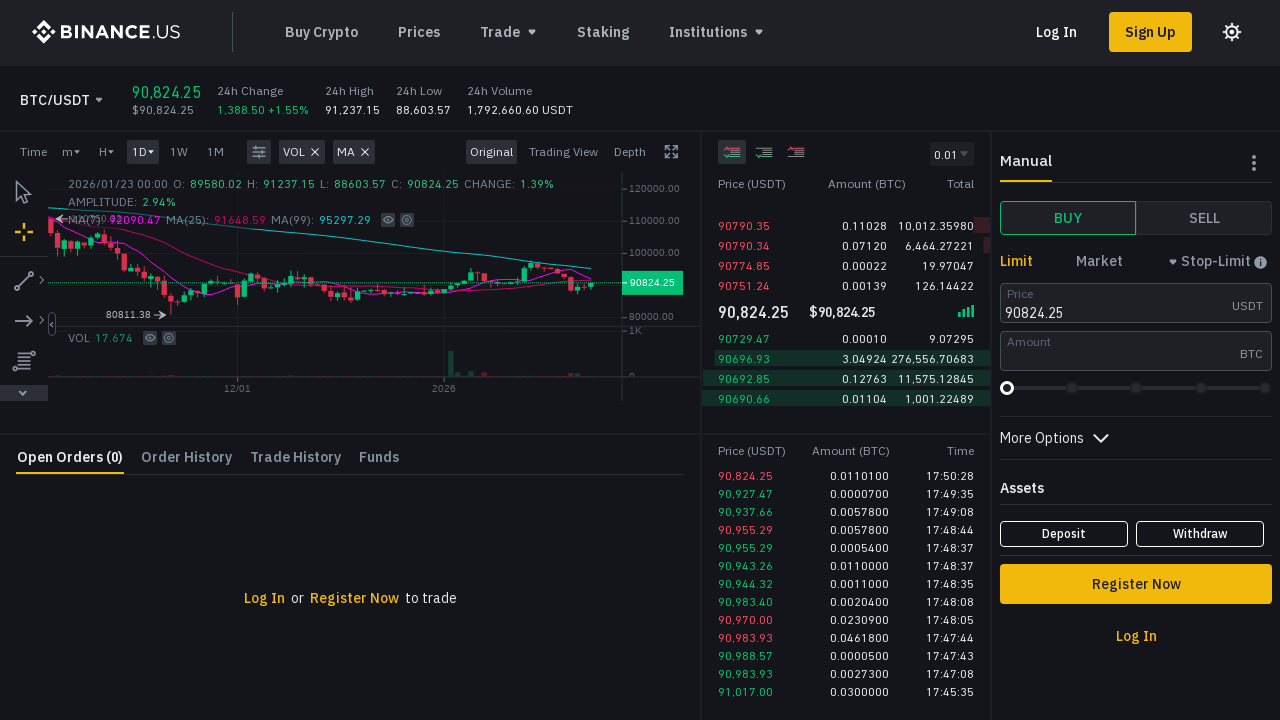

--- FILE ---
content_type: text/css
request_url: https://tags.srv.stackadapt.com/sa.css
body_size: -11
content:
:root {
    --sa-uid: '0-4b42a8f1-c615-597c-54f2-3c9bd129eb74';
}

--- FILE ---
content_type: application/javascript
request_url: https://static.binance.us/static/chunks/8848.65f781ef.js
body_size: 1836
content:
(self.webpackChunkus_trade_ui=self.webpackChunkus_trade_ui||[]).push([[8848],{WnuI:(t,r,n)=>{var e="__lodash_hash_undefined__",o=1/0,u=9007199254740991,i="[object Function]",a="[object GeneratorFunction]",c="[object Symbol]",f=/\.|\[(?:[^[\]]*|(["'])(?:(?!\1)[^\\]|\\.)*?\1)\]/,s=/^\w*$/,l=/^\./,p=/[^.[\]]+|\[(?:(-?\d+(?:\.\d+)?)|(["'])((?:(?!\2)[^\\]|\\.)*?)\2)\]|(?=(?:\.|\[\])(?:\.|\[\]|$))/g,_=/\\(\\)?/g,h=/^\[object .+?Constructor\]$/,y=/^(?:0|[1-9]\d*)$/,v="object"==typeof n.g&&n.g&&n.g.Object===Object&&n.g,d="object"==typeof self&&self&&self.Object===Object&&self,g=v||d||Function("return this")();var b=Array.prototype,j=Function.prototype,m=Object.prototype,w=g["__core-js_shared__"],O=function(){var t=/[^.]+$/.exec(w&&w.keys&&w.keys.IE_PROTO||"");return t?"Symbol(src)_1."+t:""}(),$=j.toString,S=m.hasOwnProperty,k=m.toString,C=RegExp("^"+$.call(S).replace(/[\\^$.*+?()[\]{}|]/g,"\\$&").replace(/hasOwnProperty|(function).*?(?=\\\()| for .+?(?=\\\])/g,"$1.*?")+"$"),x=g.Symbol,E=b.splice,F=D(g,"Map"),A=D(Object,"create"),P=x?x.prototype:void 0,I=P?P.toString:void 0;function R(t){var r=-1,n=t?t.length:0;for(this.clear();++r<n;){var e=t[r];this.set(e[0],e[1])}}function T(t){var r=-1,n=t?t.length:0;for(this.clear();++r<n;){var e=t[r];this.set(e[0],e[1])}}function G(t){var r=-1,n=t?t.length:0;for(this.clear();++r<n;){var e=t[r];this.set(e[0],e[1])}}function M(t,r,n){var e=t[r];S.call(t,r)&&N(e,n)&&(void 0!==n||r in t)||(t[r]=n)}function W(t,r){for(var n=t.length;n--;)if(N(t[n][0],r))return n;return-1}function q(t){if(!U(t)||(r=t,O&&O in r))return!1;var r,n=function(t){var r=U(t)?k.call(t):"";return r==i||r==a}(t)||function(t){var r=!1;if(null!=t&&"function"!=typeof t.toString)try{r=!!(t+"")}catch(n){}return r}(t)?C:h;return n.test(function(t){if(null!=t){try{return $.call(t)}catch(r){}try{return t+""}catch(r){}}return""}(t))}function z(t,r,n,e){if(!U(t))return t;r=function(t,r){if(Q(t))return!1;var n=typeof t;if("number"==n||"symbol"==n||"boolean"==n||null==t||V(t))return!0;return s.test(t)||!f.test(t)||null!=r&&t in Object(r)}(r,t)?[r]:function(t){return Q(t)?t:J(t)}(r);for(var o=-1,u=r.length,i=u-1,a=t;null!=a&&++o<u;){var c=K(r[o]),l=n;if(o!=i){var p=a[c];void 0===(l=e?e(p,c,a):void 0)&&(l=U(p)?p:H(r[o+1])?[]:{})}M(a,c,l),a=a[c]}return t}function B(t,r){var n=t.__data__;return function(t){var r=typeof t;return"string"==r||"number"==r||"symbol"==r||"boolean"==r?"__proto__"!==t:null===t}(r)?n["string"==typeof r?"string":"hash"]:n.map}function D(t,r){var n=function(t,r){return null==t?void 0:t[r]}(t,r);return q(n)?n:void 0}function H(t,r){return!!(r=null==r?u:r)&&("number"==typeof t||y.test(t))&&t>-1&&t%1==0&&t<r}R.prototype.clear=function(){this.__data__=A?A(null):{}},R.prototype.delete=function(t){return this.has(t)&&delete this.__data__[t]},R.prototype.get=function(t){var r=this.__data__;if(A){var n=r[t];return n===e?void 0:n}return S.call(r,t)?r[t]:void 0},R.prototype.has=function(t){var r=this.__data__;return A?void 0!==r[t]:S.call(r,t)},R.prototype.set=function(t,r){return this.__data__[t]=A&&void 0===r?e:r,this},T.prototype.clear=function(){this.__data__=[]},T.prototype.delete=function(t){var r=this.__data__,n=W(r,t);return!(n<0)&&(n==r.length-1?r.pop():E.call(r,n,1),!0)},T.prototype.get=function(t){var r=this.__data__,n=W(r,t);return n<0?void 0:r[n][1]},T.prototype.has=function(t){return W(this.__data__,t)>-1},T.prototype.set=function(t,r){var n=this.__data__,e=W(n,t);return e<0?n.push([t,r]):n[e][1]=r,this},G.prototype.clear=function(){this.__data__={hash:new R,map:new(F||T),string:new R}},G.prototype.delete=function(t){return B(this,t).delete(t)},G.prototype.get=function(t){return B(this,t).get(t)},G.prototype.has=function(t){return B(this,t).has(t)},G.prototype.set=function(t,r){return B(this,t).set(t,r),this};var J=L((function(t){var r;t=null==(r=t)?"":function(t){if("string"==typeof t)return t;if(V(t))return I?I.call(t):"";var r=t+"";return"0"==r&&1/t==-o?"-0":r}(r);var n=[];return l.test(t)&&n.push(""),t.replace(p,(function(t,r,e,o){n.push(e?o.replace(_,"$1"):r||t)})),n}));function K(t){if("string"==typeof t||V(t))return t;var r=t+"";return"0"==r&&1/t==-o?"-0":r}function L(t,r){if("function"!=typeof t||r&&"function"!=typeof r)throw new TypeError("Expected a function");var n=function(){var e=arguments,o=r?r.apply(this,e):e[0],u=n.cache;if(u.has(o))return u.get(o);var i=t.apply(this,e);return n.cache=u.set(o,i),i};return n.cache=new(L.Cache||G),n}function N(t,r){return t===r||t!==t&&r!==r}L.Cache=G;var Q=Array.isArray;function U(t){var r=typeof t;return!!t&&("object"==r||"function"==r)}function V(t){return"symbol"==typeof t||function(t){return!!t&&"object"==typeof t}(t)&&k.call(t)==c}t.exports=function(t,r,n){return null==t?t:z(t,r,n)}}}]);
//# sourceMappingURL=8848.65f781ef.js.map

--- FILE ---
content_type: application/javascript
request_url: https://static.binance.us/static/chunks/9273.dfa6f7e2.js
body_size: 31729
content:
(self.webpackChunkus_trade_ui=self.webpackChunkus_trade_ui||[]).push([[9273],{KiCA:(e,n,t)=>{"use strict";t.d(n,{Cd:()=>pe,ZA:()=>ce,__:()=>fe,mh:()=>se,x1:()=>he,UL:()=>de,bn:()=>ve,Hf:()=>ye,Vp:()=>ge,xv:()=>me});var r={};t.r(r),t.d(r,{appendChild:()=>O,appendChildToContainer:()=>V,appendInitialChild:()=>C,cancelTimeout:()=>H,clearContainer:()=>le,commitMount:()=>J,commitTextUpdate:()=>Z,commitUpdate:()=>X,createInstance:()=>E,createTextInstance:()=>N,detachDeletedInstance:()=>ae,finalizeInitialChildren:()=>P,getChildHostContext:()=>M,getCurrentEventPriority:()=>ue,getPublicInstance:()=>_,getRootHostContext:()=>D,hideInstance:()=>ee,hideTextInstance:()=>ne,idlePriority:()=>w.unstable_IdlePriority,insertBefore:()=>q,insertInContainerBefore:()=>K,isPrimaryRenderer:()=>j,noTimeout:()=>B,now:()=>w.unstable_now,prepareForCommit:()=>I,preparePortalMount:()=>L,prepareUpdate:()=>T,removeChild:()=>G,removeChildFromContainer:()=>Y,resetAfterCommit:()=>R,resetTextContent:()=>F,run:()=>w.unstable_runWithPriority,scheduleTimeout:()=>Q,shouldDeprioritizeSubtree:()=>U,shouldSetTextContent:()=>W,supportsMutation:()=>A,unhideInstance:()=>te,unhideTextInstance:()=>re,warnsIfNotActing:()=>$});t("Hw+f");var l=t("DTvD"),a=t.n(l),u=t("E8/G"),i=t.n(u),o=t("FZeh"),s=t.n(o),c=t("ciWn"),f=t("1QJ5");const d={children:!0,ref:!0,key:!0,style:!0,forwardedRef:!0,unstable_applyCache:!0,unstable_applyDrawHitFromCache:!0};let p=!1,h=!1;const m=".react-konva-event";let g=!1;const v="ReactKonva: You have a Konva node with draggable = true and position defined but no onDragMove or onDragEnd events are handled.\nPosition of a node will be changed during drag&drop, so you should update state of the react app as well.\nConsider to add onDragMove or onDragEnd events.\nFor more info see: https://github.com/konvajs/react-konva/issues/256\n",b='ReactKonva: You are using "zIndex" attribute for a Konva node.\nreact-konva may get confused with ordering. Just define correct order of elements in your render function of a component.\nFor more info see: https://github.com/konvajs/react-konva/issues/194\n',y={};function S(e,n,t=y){if(!p&&"zIndex"in n&&(console.warn(b),p=!0),!h&&n.draggable){var r=void 0!==n.x||void 0!==n.y,l=n.onDragEnd||n.onDragMove;r&&!l&&(console.warn(v),h=!0)}for(var a in t)if(!d[a]){var u="on"===a.slice(0,2),i=t[a]!==n[a];if(u&&i)"content"===(w=a.substr(2).toLowerCase()).substr(0,7)&&(w="content"+w.substr(7,1).toUpperCase()+w.substr(8)),e.off(w,t[a]);!n.hasOwnProperty(a)&&e.setAttr(a,void 0)}var o=g||n._useStrictMode,s={},c=!1;const f={};for(var a in n)if(!d[a]){u="on"===a.slice(0,2);var S=t[a]!==n[a];if(u&&S)"content"===(w=a.substr(2).toLowerCase()).substr(0,7)&&(w="content"+w.substr(7,1).toUpperCase()+w.substr(8)),n[a]&&(f[w]=n[a]);!u&&(n[a]!==t[a]||o&&n[a]!==e.getAttr(a))&&(c=!0,s[a]=n[a])}for(var w in c&&(e.setAttrs(s),k(e)),f)e.on(w+m,f[w])}function k(e){if(!f.Konva.autoDrawEnabled){var n=e.getLayer()||e.getStage();n&&n.batchDraw()}}var w=t("wGmU");const x={},z={};function C(e,n){"string"!==typeof n?(e.add(n),k(e)):console.error(`Do not use plain text as child of Konva.Node. You are using text: ${n}`)}function E(e,n,t){let r=i()[e];r||(console.error(`Konva has no node with the type ${e}. Group will be used instead. If you use minimal version of react-konva, just import required nodes into Konva: "import "konva/lib/shapes/${e}"  If you want to render DOM elements as part of canvas tree take a look into this demo: https://konvajs.github.io/docs/react/DOM_Portal.html`),r=i().Group);const l={},a={};for(var u in n){"on"===u.slice(0,2)?a[u]=n[u]:l[u]=n[u]}const o=new r(l);return S(o,a),o}function N(e,n,t){console.error(`Text components are not supported for now in ReactKonva. Your text is: "${e}"`)}function P(e,n,t){return!1}function _(e){return e}function I(){return null}function L(){return null}function T(e,n,t,r){return z}function R(){}function F(e){}function U(e,n){return!1}function D(){return x}function M(){return x}i().Node.prototype._applyProps=S;const Q=setTimeout,H=clearTimeout,B=-1;function W(e,n){return!1}const j=!1,$=!0,A=!0;function O(e,n){n.parent===e?n.moveToTop():e.add(n),k(e)}function V(e,n){n.parent===e?n.moveToTop():e.add(n),k(e)}function q(e,n,t){n._remove(),e.add(n),n.setZIndex(t.getZIndex()),k(e)}function K(e,n,t){q(e,n,t)}function G(e,n){n.destroy(),n.off(m),k(e)}function Y(e,n){n.destroy(),n.off(m),k(e)}function Z(e,n,t){console.error(`Text components are not yet supported in ReactKonva. You text is: "${t}"`)}function J(e,n,t){}function X(e,n,t,r,l){S(e,l,r)}function ee(e){e.hide(),k(e)}function ne(e){}function te(e,n){(null==n.visible||n.visible)&&e.show()}function re(e,n){}function le(e){}function ae(){}const ue=()=>c.DefaultEventPriority;var ie=t("Xi1n");const oe=e=>{const n=a().useRef(),t=a().useRef(),r=a().useRef(),l=function(e){const n=a().useRef({});return a().useLayoutEffect((()=>{n.current=e})),a().useLayoutEffect((()=>()=>{n.current={}}),[]),n.current}(e),u=(0,ie.jn)(),o=n=>{const{forwardedRef:t}=e;t&&("function"===typeof t?t(n):t.current=n)};return a().useLayoutEffect((()=>(t.current=new(i().Stage)({width:e.width,height:e.height,container:n.current}),o(t.current),r.current=be.createContainer(t.current,c.LegacyRoot,!1,null),be.updateContainer(a().createElement(u,{},e.children),r.current),()=>{i().isBrowser&&(o(null),be.updateContainer(null,r.current,null),t.current.destroy())})),[]),a().useLayoutEffect((()=>{o(t.current),S(t.current,e,l),be.updateContainer(a().createElement(u,{},e.children),r.current,null)})),a().createElement("div",{ref:n,id:e.id,accessKey:e.accessKey,className:e.className,role:e.role,style:e.style,tabIndex:e.tabIndex,title:e.title})},se="Layer",ce="Group",fe="Label",de="Rect",pe="Circle",he="Line",me="Text",ge="Tag",ve="Shape",be=s()(r);be.injectIntoDevTools({findHostInstanceByFiber:()=>null,bundleType:0,version:a().version,rendererPackageName:"react-konva"});const ye=a().forwardRef(((e,n)=>a().createElement(ie.Hn,{},a().createElement(oe,{...e,forwardedRef:n}))))},"40oQ":(e,n)=>{"use strict";n.DefaultEventPriority=16,n.LegacyRoot=0},pfNb:(e,n,t)=>{e.exports=function(e){var n={},r=t("DTvD"),l=t("wGmU"),a=Object.assign;function u(e){for(var n="https://reactjs.org/docs/error-decoder.html?invariant="+e,t=1;t<arguments.length;t++)n+="&args[]="+encodeURIComponent(arguments[t]);return"Minified React error #"+e+"; visit "+n+" for the full message or use the non-minified dev environment for full errors and additional helpful warnings."}var i=r.__SECRET_INTERNALS_DO_NOT_USE_OR_YOU_WILL_BE_FIRED,o=Symbol.for("react.element"),s=Symbol.for("react.portal"),c=Symbol.for("react.fragment"),f=Symbol.for("react.strict_mode"),d=Symbol.for("react.profiler"),p=Symbol.for("react.provider"),h=Symbol.for("react.context"),m=Symbol.for("react.forward_ref"),g=Symbol.for("react.suspense"),v=Symbol.for("react.suspense_list"),b=Symbol.for("react.memo"),y=Symbol.for("react.lazy");Symbol.for("react.scope"),Symbol.for("react.debug_trace_mode");var S=Symbol.for("react.offscreen");Symbol.for("react.legacy_hidden"),Symbol.for("react.cache"),Symbol.for("react.tracing_marker");var k=Symbol.iterator;function w(e){return null===e||"object"!==typeof e?null:"function"===typeof(e=k&&e[k]||e["@@iterator"])?e:null}function x(e){if(null==e)return null;if("function"===typeof e)return e.displayName||e.name||null;if("string"===typeof e)return e;switch(e){case c:return"Fragment";case s:return"Portal";case d:return"Profiler";case f:return"StrictMode";case g:return"Suspense";case v:return"SuspenseList"}if("object"===typeof e)switch(e.$$typeof){case h:return(e.displayName||"Context")+".Consumer";case p:return(e._context.displayName||"Context")+".Provider";case m:var n=e.render;return(e=e.displayName)||(e=""!==(e=n.displayName||n.name||"")?"ForwardRef("+e+")":"ForwardRef"),e;case b:return null!==(n=e.displayName||null)?n:x(e.type)||"Memo";case y:n=e._payload,e=e._init;try{return x(e(n))}catch(t){}}return null}function z(e){var n=e.type;switch(e.tag){case 24:return"Cache";case 9:return(n.displayName||"Context")+".Consumer";case 10:return(n._context.displayName||"Context")+".Provider";case 18:return"DehydratedFragment";case 11:return e=(e=n.render).displayName||e.name||"",n.displayName||(""!==e?"ForwardRef("+e+")":"ForwardRef");case 7:return"Fragment";case 5:return n;case 4:return"Portal";case 3:return"Root";case 6:return"Text";case 16:return x(n);case 8:return n===f?"StrictMode":"Mode";case 22:return"Offscreen";case 12:return"Profiler";case 21:return"Scope";case 13:return"Suspense";case 19:return"SuspenseList";case 25:return"TracingMarker";case 1:case 0:case 17:case 2:case 14:case 15:if("function"===typeof n)return n.displayName||n.name||null;if("string"===typeof n)return n}return null}function C(e){var n=e,t=e;if(e.alternate)for(;n.return;)n=n.return;else{e=n;do{0!==(4098&(n=e).flags)&&(t=n.return),e=n.return}while(e)}return 3===n.tag?t:null}function E(e){if(C(e)!==e)throw Error(u(188))}function N(e){var n=e.alternate;if(!n){if(null===(n=C(e)))throw Error(u(188));return n!==e?null:e}for(var t=e,r=n;;){var l=t.return;if(null===l)break;var a=l.alternate;if(null===a){if(null!==(r=l.return)){t=r;continue}break}if(l.child===a.child){for(a=l.child;a;){if(a===t)return E(l),e;if(a===r)return E(l),n;a=a.sibling}throw Error(u(188))}if(t.return!==r.return)t=l,r=a;else{for(var i=!1,o=l.child;o;){if(o===t){i=!0,t=l,r=a;break}if(o===r){i=!0,r=l,t=a;break}o=o.sibling}if(!i){for(o=a.child;o;){if(o===t){i=!0,t=a,r=l;break}if(o===r){i=!0,r=a,t=l;break}o=o.sibling}if(!i)throw Error(u(189))}}if(t.alternate!==r)throw Error(u(190))}if(3!==t.tag)throw Error(u(188));return t.stateNode.current===t?e:n}function P(e){return null!==(e=N(e))?_(e):null}function _(e){if(5===e.tag||6===e.tag)return e;for(e=e.child;null!==e;){var n=_(e);if(null!==n)return n;e=e.sibling}return null}function I(e){if(5===e.tag||6===e.tag)return e;for(e=e.child;null!==e;){if(4!==e.tag){var n=I(e);if(null!==n)return n}e=e.sibling}return null}var L,T=Array.isArray,R=e.getPublicInstance,F=e.getRootHostContext,U=e.getChildHostContext,D=e.prepareForCommit,M=e.resetAfterCommit,Q=e.createInstance,H=e.appendInitialChild,B=e.finalizeInitialChildren,W=e.prepareUpdate,j=e.shouldSetTextContent,$=e.createTextInstance,A=e.scheduleTimeout,O=e.cancelTimeout,V=e.noTimeout,q=e.isPrimaryRenderer,K=e.supportsMutation,G=e.supportsPersistence,Y=e.supportsHydration,Z=e.getInstanceFromNode,J=e.preparePortalMount,X=e.getCurrentEventPriority,ee=e.detachDeletedInstance,ne=e.supportsMicrotasks,te=e.scheduleMicrotask,re=e.supportsTestSelectors,le=e.findFiberRoot,ae=e.getBoundingRect,ue=e.getTextContent,ie=e.isHiddenSubtree,oe=e.matchAccessibilityRole,se=e.setFocusIfFocusable,ce=e.setupIntersectionObserver,fe=e.appendChild,de=e.appendChildToContainer,pe=e.commitTextUpdate,he=e.commitMount,me=e.commitUpdate,ge=e.insertBefore,ve=e.insertInContainerBefore,be=e.removeChild,ye=e.removeChildFromContainer,Se=e.resetTextContent,ke=e.hideInstance,we=e.hideTextInstance,xe=e.unhideInstance,ze=e.unhideTextInstance,Ce=e.clearContainer,Ee=e.cloneInstance,Ne=e.createContainerChildSet,Pe=e.appendChildToContainerChildSet,_e=e.finalizeContainerChildren,Ie=e.replaceContainerChildren,Le=e.cloneHiddenInstance,Te=e.cloneHiddenTextInstance,Re=e.canHydrateInstance,Fe=e.canHydrateTextInstance,Ue=e.canHydrateSuspenseInstance,De=e.isSuspenseInstancePending,Me=e.isSuspenseInstanceFallback,Qe=e.getSuspenseInstanceFallbackErrorDetails,He=e.registerSuspenseInstanceRetry,Be=e.getNextHydratableSibling,We=e.getFirstHydratableChild,je=e.getFirstHydratableChildWithinContainer,$e=e.getFirstHydratableChildWithinSuspenseInstance,Ae=e.hydrateInstance,Oe=e.hydrateTextInstance,Ve=e.hydrateSuspenseInstance,qe=e.getNextHydratableInstanceAfterSuspenseInstance,Ke=e.commitHydratedContainer,Ge=e.commitHydratedSuspenseInstance,Ye=e.clearSuspenseBoundary,Ze=e.clearSuspenseBoundaryFromContainer,Je=e.shouldDeleteUnhydratedTailInstances,Xe=e.didNotMatchHydratedContainerTextInstance,en=e.didNotMatchHydratedTextInstance;function nn(e){if(void 0===L)try{throw Error()}catch(t){var n=t.stack.trim().match(/\n( *(at )?)/);L=n&&n[1]||""}return"\n"+L+e}var tn=!1;function rn(e,n){if(!e||tn)return"";tn=!0;var t=Error.prepareStackTrace;Error.prepareStackTrace=void 0;try{if(n)if(n=function(){throw Error()},Object.defineProperty(n.prototype,"props",{set:function(){throw Error()}}),"object"===typeof Reflect&&Reflect.construct){try{Reflect.construct(n,[])}catch(s){var r=s}Reflect.construct(e,[],n)}else{try{n.call()}catch(s){r=s}e.call(n.prototype)}else{try{throw Error()}catch(s){r=s}e()}}catch(s){if(s&&r&&"string"===typeof s.stack){for(var l=s.stack.split("\n"),a=r.stack.split("\n"),u=l.length-1,i=a.length-1;1<=u&&0<=i&&l[u]!==a[i];)i--;for(;1<=u&&0<=i;u--,i--)if(l[u]!==a[i]){if(1!==u||1!==i)do{if(u--,0>--i||l[u]!==a[i]){var o="\n"+l[u].replace(" at new "," at ");return e.displayName&&o.includes("<anonymous>")&&(o=o.replace("<anonymous>",e.displayName)),o}}while(1<=u&&0<=i);break}}}finally{tn=!1,Error.prepareStackTrace=t}return(e=e?e.displayName||e.name:"")?nn(e):""}var ln=Object.prototype.hasOwnProperty,an=[],un=-1;function on(e){return{current:e}}function sn(e){0>un||(e.current=an[un],an[un]=null,un--)}function cn(e,n){un++,an[un]=e.current,e.current=n}var fn={},dn=on(fn),pn=on(!1),hn=fn;function mn(e,n){var t=e.type.contextTypes;if(!t)return fn;var r=e.stateNode;if(r&&r.__reactInternalMemoizedUnmaskedChildContext===n)return r.__reactInternalMemoizedMaskedChildContext;var l,a={};for(l in t)a[l]=n[l];return r&&((e=e.stateNode).__reactInternalMemoizedUnmaskedChildContext=n,e.__reactInternalMemoizedMaskedChildContext=a),a}function gn(e){return null!==(e=e.childContextTypes)&&void 0!==e}function vn(){sn(pn),sn(dn)}function bn(e,n,t){if(dn.current!==fn)throw Error(u(168));cn(dn,n),cn(pn,t)}function yn(e,n,t){var r=e.stateNode;if(n=n.childContextTypes,"function"!==typeof r.getChildContext)return t;for(var l in r=r.getChildContext())if(!(l in n))throw Error(u(108,z(e)||"Unknown",l));return a({},t,r)}function Sn(e){return e=(e=e.stateNode)&&e.__reactInternalMemoizedMergedChildContext||fn,hn=dn.current,cn(dn,e),cn(pn,pn.current),!0}function kn(e,n,t){var r=e.stateNode;if(!r)throw Error(u(169));t?(e=yn(e,n,hn),r.__reactInternalMemoizedMergedChildContext=e,sn(pn),sn(dn),cn(dn,e)):sn(pn),cn(pn,t)}var wn=Math.clz32?Math.clz32:function(e){return 0===(e>>>=0)?32:31-(xn(e)/zn|0)|0},xn=Math.log,zn=Math.LN2;var Cn=64,En=4194304;function Nn(e){switch(e&-e){case 1:return 1;case 2:return 2;case 4:return 4;case 8:return 8;case 16:return 16;case 32:return 32;case 64:case 128:case 256:case 512:case 1024:case 2048:case 4096:case 8192:case 16384:case 32768:case 65536:case 131072:case 262144:case 524288:case 1048576:case 2097152:return 4194240&e;case 4194304:case 8388608:case 16777216:case 33554432:case 67108864:return 130023424&e;case 134217728:return 134217728;case 268435456:return 268435456;case 536870912:return 536870912;case 1073741824:return 1073741824;default:return e}}function Pn(e,n){var t=e.pendingLanes;if(0===t)return 0;var r=0,l=e.suspendedLanes,a=e.pingedLanes,u=268435455&t;if(0!==u){var i=u&~l;0!==i?r=Nn(i):0!==(a&=u)&&(r=Nn(a))}else 0!==(u=t&~l)?r=Nn(u):0!==a&&(r=Nn(a));if(0===r)return 0;if(0!==n&&n!==r&&0===(n&l)&&((l=r&-r)>=(a=n&-n)||16===l&&0!==(4194240&a)))return n;if(0!==(4&r)&&(r|=16&t),0!==(n=e.entangledLanes))for(e=e.entanglements,n&=r;0<n;)l=1<<(t=31-wn(n)),r|=e[t],n&=~l;return r}function _n(e,n){switch(e){case 1:case 2:case 4:return n+250;case 8:case 16:case 32:case 64:case 128:case 256:case 512:case 1024:case 2048:case 4096:case 8192:case 16384:case 32768:case 65536:case 131072:case 262144:case 524288:case 1048576:case 2097152:return n+5e3;default:return-1}}function In(e){return 0!==(e=-1073741825&e.pendingLanes)?e:1073741824&e?1073741824:0}function Ln(){var e=Cn;return 0===(4194240&(Cn<<=1))&&(Cn=64),e}function Tn(e){for(var n=[],t=0;31>t;t++)n.push(e);return n}function Rn(e,n,t){e.pendingLanes|=n,536870912!==n&&(e.suspendedLanes=0,e.pingedLanes=0),(e=e.eventTimes)[n=31-wn(n)]=t}function Fn(e,n){var t=e.entangledLanes|=n;for(e=e.entanglements;t;){var r=31-wn(t),l=1<<r;l&n|e[r]&n&&(e[r]|=n),t&=~l}}var Un=0;function Dn(e){return 1<(e&=-e)?4<e?0!==(268435455&e)?16:536870912:4:1}var Mn=l.unstable_scheduleCallback,Qn=l.unstable_cancelCallback,Hn=l.unstable_shouldYield,Bn=l.unstable_requestPaint,Wn=l.unstable_now,jn=l.unstable_ImmediatePriority,$n=l.unstable_UserBlockingPriority,An=l.unstable_NormalPriority,On=l.unstable_IdlePriority,Vn=null,qn=null;var Kn="function"===typeof Object.is?Object.is:function(e,n){return e===n&&(0!==e||1/e===1/n)||e!==e&&n!==n},Gn=null,Yn=!1,Zn=!1;function Jn(e){null===Gn?Gn=[e]:Gn.push(e)}function Xn(){if(!Zn&&null!==Gn){Zn=!0;var e=0,n=Un;try{var t=Gn;for(Un=1;e<t.length;e++){var r=t[e];do{r=r(!0)}while(null!==r)}Gn=null,Yn=!1}catch(l){throw null!==Gn&&(Gn=Gn.slice(e+1)),Mn(jn,Xn),l}finally{Un=n,Zn=!1}}return null}var et=[],nt=0,tt=null,rt=0,lt=[],at=0,ut=null,it=1,ot="";function st(e,n){et[nt++]=rt,et[nt++]=tt,tt=e,rt=n}function ct(e,n,t){lt[at++]=it,lt[at++]=ot,lt[at++]=ut,ut=e;var r=it;e=ot;var l=32-wn(r)-1;r&=~(1<<l),t+=1;var a=32-wn(n)+l;if(30<a){var u=l-l%5;a=(r&(1<<u)-1).toString(32),r>>=u,l-=u,it=1<<32-wn(n)+l|t<<l|r,ot=a+e}else it=1<<a|t<<l|r,ot=e}function ft(e){null!==e.return&&(st(e,1),ct(e,1,0))}function dt(e){for(;e===tt;)tt=et[--nt],et[nt]=null,rt=et[--nt],et[nt]=null;for(;e===ut;)ut=lt[--at],lt[at]=null,ot=lt[--at],lt[at]=null,it=lt[--at],lt[at]=null}var pt=null,ht=null,mt=!1,gt=!1,vt=null;function bt(e,n){var t=ui(5,null,null,0);t.elementType="DELETED",t.stateNode=n,t.return=e,null===(n=e.deletions)?(e.deletions=[t],e.flags|=16):n.push(t)}function yt(e,n){switch(e.tag){case 5:return null!==(n=Re(n,e.type,e.pendingProps))&&(e.stateNode=n,pt=e,ht=We(n),!0);case 6:return null!==(n=Fe(n,e.pendingProps))&&(e.stateNode=n,pt=e,ht=null,!0);case 13:if(null!==(n=Ue(n))){var t=null!==ut?{id:it,overflow:ot}:null;return e.memoizedState={dehydrated:n,treeContext:t,retryLane:1073741824},(t=ui(18,null,null,0)).stateNode=n,t.return=e,e.child=t,pt=e,ht=null,!0}return!1;default:return!1}}function St(e){return 0!==(1&e.mode)&&0===(128&e.flags)}function kt(e){if(mt){var n=ht;if(n){var t=n;if(!yt(e,n)){if(St(e))throw Error(u(418));n=Be(t);var r=pt;n&&yt(e,n)?bt(r,t):(e.flags=-4097&e.flags|2,mt=!1,pt=e)}}else{if(St(e))throw Error(u(418));e.flags=-4097&e.flags|2,mt=!1,pt=e}}}function wt(e){for(e=e.return;null!==e&&5!==e.tag&&3!==e.tag&&13!==e.tag;)e=e.return;pt=e}function xt(e){if(!Y||e!==pt)return!1;if(!mt)return wt(e),mt=!0,!1;if(3!==e.tag&&(5!==e.tag||Je(e.type)&&!j(e.type,e.memoizedProps))){var n=ht;if(n){if(St(e))throw zt(),Error(u(418));for(;n;)bt(e,n),n=Be(n)}}if(wt(e),13===e.tag){if(!Y)throw Error(u(316));if(!(e=null!==(e=e.memoizedState)?e.dehydrated:null))throw Error(u(317));ht=qe(e)}else ht=pt?Be(e.stateNode):null;return!0}function zt(){for(var e=ht;e;)e=Be(e)}function Ct(){Y&&(ht=pt=null,gt=mt=!1)}function Et(e){null===vt?vt=[e]:vt.push(e)}var Nt=i.ReactCurrentBatchConfig;function Pt(e,n){if(Kn(e,n))return!0;if("object"!==typeof e||null===e||"object"!==typeof n||null===n)return!1;var t=Object.keys(e),r=Object.keys(n);if(t.length!==r.length)return!1;for(r=0;r<t.length;r++){var l=t[r];if(!ln.call(n,l)||!Kn(e[l],n[l]))return!1}return!0}function _t(e){switch(e.tag){case 5:return nn(e.type);case 16:return nn("Lazy");case 13:return nn("Suspense");case 19:return nn("SuspenseList");case 0:case 2:case 15:return e=rn(e.type,!1);case 11:return e=rn(e.type.render,!1);case 1:return e=rn(e.type,!0);default:return""}}function It(e,n){if(e&&e.defaultProps){for(var t in n=a({},n),e=e.defaultProps)void 0===n[t]&&(n[t]=e[t]);return n}return n}var Lt=on(null),Tt=null,Rt=null,Ft=null;function Ut(){Ft=Rt=Tt=null}function Dt(e,n,t){q?(cn(Lt,n._currentValue),n._currentValue=t):(cn(Lt,n._currentValue2),n._currentValue2=t)}function Mt(e){var n=Lt.current;sn(Lt),q?e._currentValue=n:e._currentValue2=n}function Qt(e,n,t){for(;null!==e;){var r=e.alternate;if((e.childLanes&n)!==n?(e.childLanes|=n,null!==r&&(r.childLanes|=n)):null!==r&&(r.childLanes&n)!==n&&(r.childLanes|=n),e===t)break;e=e.return}}function Ht(e,n){Tt=e,Ft=Rt=null,null!==(e=e.dependencies)&&null!==e.firstContext&&(0!==(e.lanes&n)&&(Fl=!0),e.firstContext=null)}function Bt(e){var n=q?e._currentValue:e._currentValue2;if(Ft!==e)if(e={context:e,memoizedValue:n,next:null},null===Rt){if(null===Tt)throw Error(u(308));Rt=e,Tt.dependencies={lanes:0,firstContext:e}}else Rt=Rt.next=e;return n}var Wt=null;function jt(e){null===Wt?Wt=[e]:Wt.push(e)}function $t(e,n,t,r){var l=n.interleaved;return null===l?(t.next=t,jt(n)):(t.next=l.next,l.next=t),n.interleaved=t,At(e,r)}function At(e,n){e.lanes|=n;var t=e.alternate;for(null!==t&&(t.lanes|=n),t=e,e=e.return;null!==e;)e.childLanes|=n,null!==(t=e.alternate)&&(t.childLanes|=n),t=e,e=e.return;return 3===t.tag?t.stateNode:null}var Ot=!1;function Vt(e){e.updateQueue={baseState:e.memoizedState,firstBaseUpdate:null,lastBaseUpdate:null,shared:{pending:null,interleaved:null,lanes:0},effects:null}}function qt(e,n){e=e.updateQueue,n.updateQueue===e&&(n.updateQueue={baseState:e.baseState,firstBaseUpdate:e.firstBaseUpdate,lastBaseUpdate:e.lastBaseUpdate,shared:e.shared,effects:e.effects})}function Kt(e,n){return{eventTime:e,lane:n,tag:0,payload:null,callback:null,next:null}}function Gt(e,n,t){var r=e.updateQueue;if(null===r)return null;if(r=r.shared,0!==(2&tu)){var l=r.pending;return null===l?n.next=n:(n.next=l.next,l.next=n),r.pending=n,At(e,t)}return null===(l=r.interleaved)?(n.next=n,jt(r)):(n.next=l.next,l.next=n),r.interleaved=n,At(e,t)}function Yt(e,n,t){if(null!==(n=n.updateQueue)&&(n=n.shared,0!==(4194240&t))){var r=n.lanes;t|=r&=e.pendingLanes,n.lanes=t,Fn(e,t)}}function Zt(e,n){var t=e.updateQueue,r=e.alternate;if(null!==r&&t===(r=r.updateQueue)){var l=null,a=null;if(null!==(t=t.firstBaseUpdate)){do{var u={eventTime:t.eventTime,lane:t.lane,tag:t.tag,payload:t.payload,callback:t.callback,next:null};null===a?l=a=u:a=a.next=u,t=t.next}while(null!==t);null===a?l=a=n:a=a.next=n}else l=a=n;return t={baseState:r.baseState,firstBaseUpdate:l,lastBaseUpdate:a,shared:r.shared,effects:r.effects},void(e.updateQueue=t)}null===(e=t.lastBaseUpdate)?t.firstBaseUpdate=n:e.next=n,t.lastBaseUpdate=n}function Jt(e,n,t,r){var l=e.updateQueue;Ot=!1;var u=l.firstBaseUpdate,i=l.lastBaseUpdate,o=l.shared.pending;if(null!==o){l.shared.pending=null;var s=o,c=s.next;s.next=null,null===i?u=c:i.next=c,i=s;var f=e.alternate;null!==f&&((o=(f=f.updateQueue).lastBaseUpdate)!==i&&(null===o?f.firstBaseUpdate=c:o.next=c,f.lastBaseUpdate=s))}if(null!==u){var d=l.baseState;for(i=0,f=c=s=null,o=u;;){var p=o.lane,h=o.eventTime;if((r&p)===p){null!==f&&(f=f.next={eventTime:h,lane:0,tag:o.tag,payload:o.payload,callback:o.callback,next:null});e:{var m=e,g=o;switch(p=n,h=t,g.tag){case 1:if("function"===typeof(m=g.payload)){d=m.call(h,d,p);break e}d=m;break e;case 3:m.flags=-65537&m.flags|128;case 0:if(null===(p="function"===typeof(m=g.payload)?m.call(h,d,p):m)||void 0===p)break e;d=a({},d,p);break e;case 2:Ot=!0}}null!==o.callback&&0!==o.lane&&(e.flags|=64,null===(p=l.effects)?l.effects=[o]:p.push(o))}else h={eventTime:h,lane:p,tag:o.tag,payload:o.payload,callback:o.callback,next:null},null===f?(c=f=h,s=d):f=f.next=h,i|=p;if(null===(o=o.next)){if(null===(o=l.shared.pending))break;o=(p=o).next,p.next=null,l.lastBaseUpdate=p,l.shared.pending=null}}if(null===f&&(s=d),l.baseState=s,l.firstBaseUpdate=c,l.lastBaseUpdate=f,null!==(n=l.shared.interleaved)){l=n;do{i|=l.lane,l=l.next}while(l!==n)}else null===u&&(l.shared.lanes=0);cu|=i,e.lanes=i,e.memoizedState=d}}function Xt(e,n,t){if(e=n.effects,n.effects=null,null!==e)for(n=0;n<e.length;n++){var r=e[n],l=r.callback;if(null!==l){if(r.callback=null,r=t,"function"!==typeof l)throw Error(u(191,l));l.call(r)}}}var er=(new r.Component).refs;function nr(e,n,t,r){t=null===(t=t(r,n=e.memoizedState))||void 0===t?n:a({},n,t),e.memoizedState=t,0===e.lanes&&(e.updateQueue.baseState=t)}var tr={isMounted:function(e){return!!(e=e._reactInternals)&&C(e)===e},enqueueSetState:function(e,n,t){e=e._reactInternals;var r=Iu(),l=Lu(e),a=Kt(r,l);a.payload=n,void 0!==t&&null!==t&&(a.callback=t),null!==(n=Gt(e,a,l))&&(Tu(n,e,l,r),Yt(n,e,l))},enqueueReplaceState:function(e,n,t){e=e._reactInternals;var r=Iu(),l=Lu(e),a=Kt(r,l);a.tag=1,a.payload=n,void 0!==t&&null!==t&&(a.callback=t),null!==(n=Gt(e,a,l))&&(Tu(n,e,l,r),Yt(n,e,l))},enqueueForceUpdate:function(e,n){e=e._reactInternals;var t=Iu(),r=Lu(e),l=Kt(t,r);l.tag=2,void 0!==n&&null!==n&&(l.callback=n),null!==(n=Gt(e,l,r))&&(Tu(n,e,r,t),Yt(n,e,r))}};function rr(e,n,t,r,l,a,u){return"function"===typeof(e=e.stateNode).shouldComponentUpdate?e.shouldComponentUpdate(r,a,u):!n.prototype||!n.prototype.isPureReactComponent||(!Pt(t,r)||!Pt(l,a))}function lr(e,n,t){var r=!1,l=fn,a=n.contextType;return"object"===typeof a&&null!==a?a=Bt(a):(l=gn(n)?hn:dn.current,a=(r=null!==(r=n.contextTypes)&&void 0!==r)?mn(e,l):fn),n=new n(t,a),e.memoizedState=null!==n.state&&void 0!==n.state?n.state:null,n.updater=tr,e.stateNode=n,n._reactInternals=e,r&&((e=e.stateNode).__reactInternalMemoizedUnmaskedChildContext=l,e.__reactInternalMemoizedMaskedChildContext=a),n}function ar(e,n,t,r){e=n.state,"function"===typeof n.componentWillReceiveProps&&n.componentWillReceiveProps(t,r),"function"===typeof n.UNSAFE_componentWillReceiveProps&&n.UNSAFE_componentWillReceiveProps(t,r),n.state!==e&&tr.enqueueReplaceState(n,n.state,null)}function ur(e,n,t,r){var l=e.stateNode;l.props=t,l.state=e.memoizedState,l.refs=er,Vt(e);var a=n.contextType;"object"===typeof a&&null!==a?l.context=Bt(a):(a=gn(n)?hn:dn.current,l.context=mn(e,a)),l.state=e.memoizedState,"function"===typeof(a=n.getDerivedStateFromProps)&&(nr(e,n,a,t),l.state=e.memoizedState),"function"===typeof n.getDerivedStateFromProps||"function"===typeof l.getSnapshotBeforeUpdate||"function"!==typeof l.UNSAFE_componentWillMount&&"function"!==typeof l.componentWillMount||(n=l.state,"function"===typeof l.componentWillMount&&l.componentWillMount(),"function"===typeof l.UNSAFE_componentWillMount&&l.UNSAFE_componentWillMount(),n!==l.state&&tr.enqueueReplaceState(l,l.state,null),Jt(e,t,l,r),l.state=e.memoizedState),"function"===typeof l.componentDidMount&&(e.flags|=4194308)}function ir(e,n,t){if(null!==(e=t.ref)&&"function"!==typeof e&&"object"!==typeof e){if(t._owner){if(t=t._owner){if(1!==t.tag)throw Error(u(309));var r=t.stateNode}if(!r)throw Error(u(147,e));var l=r,a=""+e;return null!==n&&null!==n.ref&&"function"===typeof n.ref&&n.ref._stringRef===a?n.ref:(n=function(e){var n=l.refs;n===er&&(n=l.refs={}),null===e?delete n[a]:n[a]=e},n._stringRef=a,n)}if("string"!==typeof e)throw Error(u(284));if(!t._owner)throw Error(u(290,e))}return e}function or(e,n){throw e=Object.prototype.toString.call(n),Error(u(31,"[object Object]"===e?"object with keys {"+Object.keys(n).join(", ")+"}":e))}function sr(e){return(0,e._init)(e._payload)}function cr(e){function n(n,t){if(e){var r=n.deletions;null===r?(n.deletions=[t],n.flags|=16):r.push(t)}}function t(t,r){if(!e)return null;for(;null!==r;)n(t,r),r=r.sibling;return null}function r(e,n){for(e=new Map;null!==n;)null!==n.key?e.set(n.key,n):e.set(n.index,n),n=n.sibling;return e}function l(e,n){return(e=oi(e,n)).index=0,e.sibling=null,e}function a(n,t,r){return n.index=r,e?null!==(r=n.alternate)?(r=r.index)<t?(n.flags|=2,t):r:(n.flags|=2,t):(n.flags|=1048576,t)}function i(n){return e&&null===n.alternate&&(n.flags|=2),n}function f(e,n,t,r){return null===n||6!==n.tag?((n=di(t,e.mode,r)).return=e,n):((n=l(n,t)).return=e,n)}function d(e,n,t,r){var a=t.type;return a===c?h(e,n,t.props.children,r,t.key):null!==n&&(n.elementType===a||"object"===typeof a&&null!==a&&a.$$typeof===y&&sr(a)===n.type)?((r=l(n,t.props)).ref=ir(e,n,t),r.return=e,r):((r=si(t.type,t.key,t.props,null,e.mode,r)).ref=ir(e,n,t),r.return=e,r)}function p(e,n,t,r){return null===n||4!==n.tag||n.stateNode.containerInfo!==t.containerInfo||n.stateNode.implementation!==t.implementation?((n=pi(t,e.mode,r)).return=e,n):((n=l(n,t.children||[])).return=e,n)}function h(e,n,t,r,a){return null===n||7!==n.tag?((n=ci(t,e.mode,r,a)).return=e,n):((n=l(n,t)).return=e,n)}function m(e,n,t){if("string"===typeof n&&""!==n||"number"===typeof n)return(n=di(""+n,e.mode,t)).return=e,n;if("object"===typeof n&&null!==n){switch(n.$$typeof){case o:return(t=si(n.type,n.key,n.props,null,e.mode,t)).ref=ir(e,null,n),t.return=e,t;case s:return(n=pi(n,e.mode,t)).return=e,n;case y:return m(e,(0,n._init)(n._payload),t)}if(T(n)||w(n))return(n=ci(n,e.mode,t,null)).return=e,n;or(e,n)}return null}function g(e,n,t,r){var l=null!==n?n.key:null;if("string"===typeof t&&""!==t||"number"===typeof t)return null!==l?null:f(e,n,""+t,r);if("object"===typeof t&&null!==t){switch(t.$$typeof){case o:return t.key===l?d(e,n,t,r):null;case s:return t.key===l?p(e,n,t,r):null;case y:return g(e,n,(l=t._init)(t._payload),r)}if(T(t)||w(t))return null!==l?null:h(e,n,t,r,null);or(e,t)}return null}function v(e,n,t,r,l){if("string"===typeof r&&""!==r||"number"===typeof r)return f(n,e=e.get(t)||null,""+r,l);if("object"===typeof r&&null!==r){switch(r.$$typeof){case o:return d(n,e=e.get(null===r.key?t:r.key)||null,r,l);case s:return p(n,e=e.get(null===r.key?t:r.key)||null,r,l);case y:return v(e,n,t,(0,r._init)(r._payload),l)}if(T(r)||w(r))return h(n,e=e.get(t)||null,r,l,null);or(n,r)}return null}function b(l,u,i,o){for(var s=null,c=null,f=u,d=u=0,p=null;null!==f&&d<i.length;d++){f.index>d?(p=f,f=null):p=f.sibling;var h=g(l,f,i[d],o);if(null===h){null===f&&(f=p);break}e&&f&&null===h.alternate&&n(l,f),u=a(h,u,d),null===c?s=h:c.sibling=h,c=h,f=p}if(d===i.length)return t(l,f),mt&&st(l,d),s;if(null===f){for(;d<i.length;d++)null!==(f=m(l,i[d],o))&&(u=a(f,u,d),null===c?s=f:c.sibling=f,c=f);return mt&&st(l,d),s}for(f=r(l,f);d<i.length;d++)null!==(p=v(f,l,d,i[d],o))&&(e&&null!==p.alternate&&f.delete(null===p.key?d:p.key),u=a(p,u,d),null===c?s=p:c.sibling=p,c=p);return e&&f.forEach((function(e){return n(l,e)})),mt&&st(l,d),s}function S(l,i,o,s){var c=w(o);if("function"!==typeof c)throw Error(u(150));if(null==(o=c.call(o)))throw Error(u(151));for(var f=c=null,d=i,p=i=0,h=null,b=o.next();null!==d&&!b.done;p++,b=o.next()){d.index>p?(h=d,d=null):h=d.sibling;var y=g(l,d,b.value,s);if(null===y){null===d&&(d=h);break}e&&d&&null===y.alternate&&n(l,d),i=a(y,i,p),null===f?c=y:f.sibling=y,f=y,d=h}if(b.done)return t(l,d),mt&&st(l,p),c;if(null===d){for(;!b.done;p++,b=o.next())null!==(b=m(l,b.value,s))&&(i=a(b,i,p),null===f?c=b:f.sibling=b,f=b);return mt&&st(l,p),c}for(d=r(l,d);!b.done;p++,b=o.next())null!==(b=v(d,l,p,b.value,s))&&(e&&null!==b.alternate&&d.delete(null===b.key?p:b.key),i=a(b,i,p),null===f?c=b:f.sibling=b,f=b);return e&&d.forEach((function(e){return n(l,e)})),mt&&st(l,p),c}return function e(r,a,u,f){if("object"===typeof u&&null!==u&&u.type===c&&null===u.key&&(u=u.props.children),"object"===typeof u&&null!==u){switch(u.$$typeof){case o:e:{for(var d=u.key,p=a;null!==p;){if(p.key===d){if((d=u.type)===c){if(7===p.tag){t(r,p.sibling),(a=l(p,u.props.children)).return=r,r=a;break e}}else if(p.elementType===d||"object"===typeof d&&null!==d&&d.$$typeof===y&&sr(d)===p.type){t(r,p.sibling),(a=l(p,u.props)).ref=ir(r,p,u),a.return=r,r=a;break e}t(r,p);break}n(r,p),p=p.sibling}u.type===c?((a=ci(u.props.children,r.mode,f,u.key)).return=r,r=a):((f=si(u.type,u.key,u.props,null,r.mode,f)).ref=ir(r,a,u),f.return=r,r=f)}return i(r);case s:e:{for(p=u.key;null!==a;){if(a.key===p){if(4===a.tag&&a.stateNode.containerInfo===u.containerInfo&&a.stateNode.implementation===u.implementation){t(r,a.sibling),(a=l(a,u.children||[])).return=r,r=a;break e}t(r,a);break}n(r,a),a=a.sibling}(a=pi(u,r.mode,f)).return=r,r=a}return i(r);case y:return e(r,a,(p=u._init)(u._payload),f)}if(T(u))return b(r,a,u,f);if(w(u))return S(r,a,u,f);or(r,u)}return"string"===typeof u&&""!==u||"number"===typeof u?(u=""+u,null!==a&&6===a.tag?(t(r,a.sibling),(a=l(a,u)).return=r,r=a):(t(r,a),(a=di(u,r.mode,f)).return=r,r=a),i(r)):t(r,a)}}var fr=cr(!0),dr=cr(!1),pr={},hr=on(pr),mr=on(pr),gr=on(pr);function vr(e){if(e===pr)throw Error(u(174));return e}function br(e,n){cn(gr,n),cn(mr,e),cn(hr,pr),e=F(n),sn(hr),cn(hr,e)}function yr(){sn(hr),sn(mr),sn(gr)}function Sr(e){var n=vr(gr.current),t=vr(hr.current);t!==(n=U(t,e.type,n))&&(cn(mr,e),cn(hr,n))}function kr(e){mr.current===e&&(sn(hr),sn(mr))}var wr=on(0);function xr(e){for(var n=e;null!==n;){if(13===n.tag){var t=n.memoizedState;if(null!==t&&(null===(t=t.dehydrated)||De(t)||Me(t)))return n}else if(19===n.tag&&void 0!==n.memoizedProps.revealOrder){if(0!==(128&n.flags))return n}else if(null!==n.child){n.child.return=n,n=n.child;continue}if(n===e)break;for(;null===n.sibling;){if(null===n.return||n.return===e)return null;n=n.return}n.sibling.return=n.return,n=n.sibling}return null}var zr=[];function Cr(){for(var e=0;e<zr.length;e++){var n=zr[e];q?n._workInProgressVersionPrimary=null:n._workInProgressVersionSecondary=null}zr.length=0}var Er=i.ReactCurrentDispatcher,Nr=i.ReactCurrentBatchConfig,Pr=0,_r=null,Ir=null,Lr=null,Tr=!1,Rr=!1,Fr=0,Ur=0;function Dr(){throw Error(u(321))}function Mr(e,n){if(null===n)return!1;for(var t=0;t<n.length&&t<e.length;t++)if(!Kn(e[t],n[t]))return!1;return!0}function Qr(e,n,t,r,l,a){if(Pr=a,_r=n,n.memoizedState=null,n.updateQueue=null,n.lanes=0,Er.current=null===e||null===e.memoizedState?kl:wl,e=t(r,l),Rr){a=0;do{if(Rr=!1,Fr=0,25<=a)throw Error(u(301));a+=1,Lr=Ir=null,n.updateQueue=null,Er.current=xl,e=t(r,l)}while(Rr)}if(Er.current=Sl,n=null!==Ir&&null!==Ir.next,Pr=0,Lr=Ir=_r=null,Tr=!1,n)throw Error(u(300));return e}function Hr(){var e=0!==Fr;return Fr=0,e}function Br(){var e={memoizedState:null,baseState:null,baseQueue:null,queue:null,next:null};return null===Lr?_r.memoizedState=Lr=e:Lr=Lr.next=e,Lr}function Wr(){if(null===Ir){var e=_r.alternate;e=null!==e?e.memoizedState:null}else e=Ir.next;var n=null===Lr?_r.memoizedState:Lr.next;if(null!==n)Lr=n,Ir=e;else{if(null===e)throw Error(u(310));e={memoizedState:(Ir=e).memoizedState,baseState:Ir.baseState,baseQueue:Ir.baseQueue,queue:Ir.queue,next:null},null===Lr?_r.memoizedState=Lr=e:Lr=Lr.next=e}return Lr}function jr(e,n){return"function"===typeof n?n(e):n}function $r(e){var n=Wr(),t=n.queue;if(null===t)throw Error(u(311));t.lastRenderedReducer=e;var r=Ir,l=r.baseQueue,a=t.pending;if(null!==a){if(null!==l){var i=l.next;l.next=a.next,a.next=i}r.baseQueue=l=a,t.pending=null}if(null!==l){a=l.next,r=r.baseState;var o=i=null,s=null,c=a;do{var f=c.lane;if((Pr&f)===f)null!==s&&(s=s.next={lane:0,action:c.action,hasEagerState:c.hasEagerState,eagerState:c.eagerState,next:null}),r=c.hasEagerState?c.eagerState:e(r,c.action);else{var d={lane:f,action:c.action,hasEagerState:c.hasEagerState,eagerState:c.eagerState,next:null};null===s?(o=s=d,i=r):s=s.next=d,_r.lanes|=f,cu|=f}c=c.next}while(null!==c&&c!==a);null===s?i=r:s.next=o,Kn(r,n.memoizedState)||(Fl=!0),n.memoizedState=r,n.baseState=i,n.baseQueue=s,t.lastRenderedState=r}if(null!==(e=t.interleaved)){l=e;do{a=l.lane,_r.lanes|=a,cu|=a,l=l.next}while(l!==e)}else null===l&&(t.lanes=0);return[n.memoizedState,t.dispatch]}function Ar(e){var n=Wr(),t=n.queue;if(null===t)throw Error(u(311));t.lastRenderedReducer=e;var r=t.dispatch,l=t.pending,a=n.memoizedState;if(null!==l){t.pending=null;var i=l=l.next;do{a=e(a,i.action),i=i.next}while(i!==l);Kn(a,n.memoizedState)||(Fl=!0),n.memoizedState=a,null===n.baseQueue&&(n.baseState=a),t.lastRenderedState=a}return[a,r]}function Or(){}function Vr(e,n){var t=_r,r=Wr(),l=n(),a=!Kn(r.memoizedState,l);if(a&&(r.memoizedState=l,Fl=!0),r=r.queue,ll(Gr.bind(null,t,r,e),[e]),r.getSnapshot!==n||a||null!==Lr&&1&Lr.memoizedState.tag){if(t.flags|=2048,Xr(9,Kr.bind(null,t,r,l,n),void 0,null),null===ru)throw Error(u(349));0!==(30&Pr)||qr(t,n,l)}return l}function qr(e,n,t){e.flags|=16384,e={getSnapshot:n,value:t},null===(n=_r.updateQueue)?(n={lastEffect:null,stores:null},_r.updateQueue=n,n.stores=[e]):null===(t=n.stores)?n.stores=[e]:t.push(e)}function Kr(e,n,t,r){n.value=t,n.getSnapshot=r,Yr(n)&&Zr(e)}function Gr(e,n,t){return t((function(){Yr(n)&&Zr(e)}))}function Yr(e){var n=e.getSnapshot;e=e.value;try{var t=n();return!Kn(e,t)}catch(r){return!0}}function Zr(e){var n=At(e,1);null!==n&&Tu(n,e,1,-1)}function Jr(e){var n=Br();return"function"===typeof e&&(e=e()),n.memoizedState=n.baseState=e,e={pending:null,interleaved:null,lanes:0,dispatch:null,lastRenderedReducer:jr,lastRenderedState:e},n.queue=e,e=e.dispatch=gl.bind(null,_r,e),[n.memoizedState,e]}function Xr(e,n,t,r){return e={tag:e,create:n,destroy:t,deps:r,next:null},null===(n=_r.updateQueue)?(n={lastEffect:null,stores:null},_r.updateQueue=n,n.lastEffect=e.next=e):null===(t=n.lastEffect)?n.lastEffect=e.next=e:(r=t.next,t.next=e,e.next=r,n.lastEffect=e),e}function el(){return Wr().memoizedState}function nl(e,n,t,r){var l=Br();_r.flags|=e,l.memoizedState=Xr(1|n,t,void 0,void 0===r?null:r)}function tl(e,n,t,r){var l=Wr();r=void 0===r?null:r;var a=void 0;if(null!==Ir){var u=Ir.memoizedState;if(a=u.destroy,null!==r&&Mr(r,u.deps))return void(l.memoizedState=Xr(n,t,a,r))}_r.flags|=e,l.memoizedState=Xr(1|n,t,a,r)}function rl(e,n){return nl(8390656,8,e,n)}function ll(e,n){return tl(2048,8,e,n)}function al(e,n){return tl(4,2,e,n)}function ul(e,n){return tl(4,4,e,n)}function il(e,n){return"function"===typeof n?(e=e(),n(e),function(){n(null)}):null!==n&&void 0!==n?(e=e(),n.current=e,function(){n.current=null}):void 0}function ol(e,n,t){return t=null!==t&&void 0!==t?t.concat([e]):null,tl(4,4,il.bind(null,n,e),t)}function sl(){}function cl(e,n){var t=Wr();n=void 0===n?null:n;var r=t.memoizedState;return null!==r&&null!==n&&Mr(n,r[1])?r[0]:(t.memoizedState=[e,n],e)}function fl(e,n){var t=Wr();n=void 0===n?null:n;var r=t.memoizedState;return null!==r&&null!==n&&Mr(n,r[1])?r[0]:(e=e(),t.memoizedState=[e,n],e)}function dl(e,n,t){return 0===(21&Pr)?(e.baseState&&(e.baseState=!1,Fl=!0),e.memoizedState=t):(Kn(t,n)||(t=Ln(),_r.lanes|=t,cu|=t,e.baseState=!0),n)}function pl(e,n){var t=Un;Un=0!==t&&4>t?t:4,e(!0);var r=Nr.transition;Nr.transition={};try{e(!1),n()}finally{Un=t,Nr.transition=r}}function hl(){return Wr().memoizedState}function ml(e,n,t){var r=Lu(e);if(t={lane:r,action:t,hasEagerState:!1,eagerState:null,next:null},vl(e))bl(n,t);else if(null!==(t=$t(e,n,t,r))){Tu(t,e,r,Iu()),yl(t,n,r)}}function gl(e,n,t){var r=Lu(e),l={lane:r,action:t,hasEagerState:!1,eagerState:null,next:null};if(vl(e))bl(n,l);else{var a=e.alternate;if(0===e.lanes&&(null===a||0===a.lanes)&&null!==(a=n.lastRenderedReducer))try{var u=n.lastRenderedState,i=a(u,t);if(l.hasEagerState=!0,l.eagerState=i,Kn(i,u)){var o=n.interleaved;return null===o?(l.next=l,jt(n)):(l.next=o.next,o.next=l),void(n.interleaved=l)}}catch(s){}null!==(t=$t(e,n,l,r))&&(Tu(t,e,r,l=Iu()),yl(t,n,r))}}function vl(e){var n=e.alternate;return e===_r||null!==n&&n===_r}function bl(e,n){Rr=Tr=!0;var t=e.pending;null===t?n.next=n:(n.next=t.next,t.next=n),e.pending=n}function yl(e,n,t){if(0!==(4194240&t)){var r=n.lanes;t|=r&=e.pendingLanes,n.lanes=t,Fn(e,t)}}var Sl={readContext:Bt,useCallback:Dr,useContext:Dr,useEffect:Dr,useImperativeHandle:Dr,useInsertionEffect:Dr,useLayoutEffect:Dr,useMemo:Dr,useReducer:Dr,useRef:Dr,useState:Dr,useDebugValue:Dr,useDeferredValue:Dr,useTransition:Dr,useMutableSource:Dr,useSyncExternalStore:Dr,useId:Dr,unstable_isNewReconciler:!1},kl={readContext:Bt,useCallback:function(e,n){return Br().memoizedState=[e,void 0===n?null:n],e},useContext:Bt,useEffect:rl,useImperativeHandle:function(e,n,t){return t=null!==t&&void 0!==t?t.concat([e]):null,nl(4194308,4,il.bind(null,n,e),t)},useLayoutEffect:function(e,n){return nl(4194308,4,e,n)},useInsertionEffect:function(e,n){return nl(4,2,e,n)},useMemo:function(e,n){var t=Br();return n=void 0===n?null:n,e=e(),t.memoizedState=[e,n],e},useReducer:function(e,n,t){var r=Br();return n=void 0!==t?t(n):n,r.memoizedState=r.baseState=n,e={pending:null,interleaved:null,lanes:0,dispatch:null,lastRenderedReducer:e,lastRenderedState:n},r.queue=e,e=e.dispatch=ml.bind(null,_r,e),[r.memoizedState,e]},useRef:function(e){return e={current:e},Br().memoizedState=e},useState:Jr,useDebugValue:sl,useDeferredValue:function(e){return Br().memoizedState=e},useTransition:function(){var e=Jr(!1),n=e[0];return e=pl.bind(null,e[1]),Br().memoizedState=e,[n,e]},useMutableSource:function(){},useSyncExternalStore:function(e,n,t){var r=_r,l=Br();if(mt){if(void 0===t)throw Error(u(407));t=t()}else{if(t=n(),null===ru)throw Error(u(349));0!==(30&Pr)||qr(r,n,t)}l.memoizedState=t;var a={value:t,getSnapshot:n};return l.queue=a,rl(Gr.bind(null,r,a,e),[e]),r.flags|=2048,Xr(9,Kr.bind(null,r,a,t,n),void 0,null),t},useId:function(){var e=Br(),n=ru.identifierPrefix;if(mt){var t=ot;n=":"+n+"R"+(t=(it&~(1<<32-wn(it)-1)).toString(32)+t),0<(t=Fr++)&&(n+="H"+t.toString(32)),n+=":"}else n=":"+n+"r"+(t=Ur++).toString(32)+":";return e.memoizedState=n},unstable_isNewReconciler:!1},wl={readContext:Bt,useCallback:cl,useContext:Bt,useEffect:ll,useImperativeHandle:ol,useInsertionEffect:al,useLayoutEffect:ul,useMemo:fl,useReducer:$r,useRef:el,useState:function(){return $r(jr)},useDebugValue:sl,useDeferredValue:function(e){return dl(Wr(),Ir.memoizedState,e)},useTransition:function(){return[$r(jr)[0],Wr().memoizedState]},useMutableSource:Or,useSyncExternalStore:Vr,useId:hl,unstable_isNewReconciler:!1},xl={readContext:Bt,useCallback:cl,useContext:Bt,useEffect:ll,useImperativeHandle:ol,useInsertionEffect:al,useLayoutEffect:ul,useMemo:fl,useReducer:Ar,useRef:el,useState:function(){return Ar(jr)},useDebugValue:sl,useDeferredValue:function(e){var n=Wr();return null===Ir?n.memoizedState=e:dl(n,Ir.memoizedState,e)},useTransition:function(){return[Ar(jr)[0],Wr().memoizedState]},useMutableSource:Or,useSyncExternalStore:Vr,useId:hl,unstable_isNewReconciler:!1};function zl(e,n){try{var t="",r=n;do{t+=_t(r),r=r.return}while(r);var l=t}catch(a){l="\nError generating stack: "+a.message+"\n"+a.stack}return{value:e,source:n,stack:l,digest:null}}function Cl(e,n,t){return{value:e,source:null,stack:null!=t?t:null,digest:null!=n?n:null}}function El(e,n){try{console.error(n.value)}catch(t){setTimeout((function(){throw t}))}}var Nl="function"===typeof WeakMap?WeakMap:Map;function Pl(e,n,t){(t=Kt(-1,t)).tag=3,t.payload={element:null};var r=n.value;return t.callback=function(){Su||(Su=!0,ku=r),El(0,n)},t}function _l(e,n,t){(t=Kt(-1,t)).tag=3;var r=e.type.getDerivedStateFromError;if("function"===typeof r){var l=n.value;t.payload=function(){return r(l)},t.callback=function(){El(0,n)}}var a=e.stateNode;return null!==a&&"function"===typeof a.componentDidCatch&&(t.callback=function(){El(0,n),"function"!==typeof r&&(null===wu?wu=new Set([this]):wu.add(this));var e=n.stack;this.componentDidCatch(n.value,{componentStack:null!==e?e:""})}),t}function Il(e,n,t){var r=e.pingCache;if(null===r){r=e.pingCache=new Nl;var l=new Set;r.set(n,l)}else void 0===(l=r.get(n))&&(l=new Set,r.set(n,l));l.has(t)||(l.add(t),e=ei.bind(null,e,n,t),n.then(e,e))}function Ll(e){do{var n;if((n=13===e.tag)&&(n=null===(n=e.memoizedState)||null!==n.dehydrated),n)return e;e=e.return}while(null!==e);return null}function Tl(e,n,t,r,l){return 0===(1&e.mode)?(e===n?e.flags|=65536:(e.flags|=128,t.flags|=131072,t.flags&=-52805,1===t.tag&&(null===t.alternate?t.tag=17:((n=Kt(-1,1)).tag=2,Gt(t,n,1))),t.lanes|=1),e):(e.flags|=65536,e.lanes=l,e)}var Rl=i.ReactCurrentOwner,Fl=!1;function Ul(e,n,t,r){n.child=null===e?dr(n,null,t,r):fr(n,e.child,t,r)}function Dl(e,n,t,r,l){t=t.render;var a=n.ref;return Ht(n,l),r=Qr(e,n,t,r,a,l),t=Hr(),null===e||Fl?(mt&&t&&ft(n),n.flags|=1,Ul(e,n,r,l),n.child):(n.updateQueue=e.updateQueue,n.flags&=-2053,e.lanes&=~l,aa(e,n,l))}function Ml(e,n,t,r,l){if(null===e){var a=t.type;return"function"!==typeof a||ii(a)||void 0!==a.defaultProps||null!==t.compare||void 0!==t.defaultProps?((e=si(t.type,null,r,n,n.mode,l)).ref=n.ref,e.return=n,n.child=e):(n.tag=15,n.type=a,Ql(e,n,a,r,l))}if(a=e.child,0===(e.lanes&l)){var u=a.memoizedProps;if((t=null!==(t=t.compare)?t:Pt)(u,r)&&e.ref===n.ref)return aa(e,n,l)}return n.flags|=1,(e=oi(a,r)).ref=n.ref,e.return=n,n.child=e}function Ql(e,n,t,r,l){if(null!==e){var a=e.memoizedProps;if(Pt(a,r)&&e.ref===n.ref){if(Fl=!1,n.pendingProps=r=a,0===(e.lanes&l))return n.lanes=e.lanes,aa(e,n,l);0!==(131072&e.flags)&&(Fl=!0)}}return Wl(e,n,t,r,l)}function Hl(e,n,t){var r=n.pendingProps,l=r.children,a=null!==e?e.memoizedState:null;if("hidden"===r.mode)if(0===(1&n.mode))n.memoizedState={baseLanes:0,cachePool:null,transitions:null},cn(iu,uu),uu|=t;else{if(0===(1073741824&t))return e=null!==a?a.baseLanes|t:t,n.lanes=n.childLanes=1073741824,n.memoizedState={baseLanes:e,cachePool:null,transitions:null},n.updateQueue=null,cn(iu,uu),uu|=e,null;n.memoizedState={baseLanes:0,cachePool:null,transitions:null},r=null!==a?a.baseLanes:t,cn(iu,uu),uu|=r}else null!==a?(r=a.baseLanes|t,n.memoizedState=null):r=t,cn(iu,uu),uu|=r;return Ul(e,n,l,t),n.child}function Bl(e,n){var t=n.ref;(null===e&&null!==t||null!==e&&e.ref!==t)&&(n.flags|=512,n.flags|=2097152)}function Wl(e,n,t,r,l){var a=gn(t)?hn:dn.current;return a=mn(n,a),Ht(n,l),t=Qr(e,n,t,r,a,l),r=Hr(),null===e||Fl?(mt&&r&&ft(n),n.flags|=1,Ul(e,n,t,l),n.child):(n.updateQueue=e.updateQueue,n.flags&=-2053,e.lanes&=~l,aa(e,n,l))}function jl(e,n,t,r,l){if(gn(t)){var a=!0;Sn(n)}else a=!1;if(Ht(n,l),null===n.stateNode)la(e,n),lr(n,t,r),ur(n,t,r,l),r=!0;else if(null===e){var u=n.stateNode,i=n.memoizedProps;u.props=i;var o=u.context,s=t.contextType;"object"===typeof s&&null!==s?s=Bt(s):s=mn(n,s=gn(t)?hn:dn.current);var c=t.getDerivedStateFromProps,f="function"===typeof c||"function"===typeof u.getSnapshotBeforeUpdate;f||"function"!==typeof u.UNSAFE_componentWillReceiveProps&&"function"!==typeof u.componentWillReceiveProps||(i!==r||o!==s)&&ar(n,u,r,s),Ot=!1;var d=n.memoizedState;u.state=d,Jt(n,r,u,l),o=n.memoizedState,i!==r||d!==o||pn.current||Ot?("function"===typeof c&&(nr(n,t,c,r),o=n.memoizedState),(i=Ot||rr(n,t,i,r,d,o,s))?(f||"function"!==typeof u.UNSAFE_componentWillMount&&"function"!==typeof u.componentWillMount||("function"===typeof u.componentWillMount&&u.componentWillMount(),"function"===typeof u.UNSAFE_componentWillMount&&u.UNSAFE_componentWillMount()),"function"===typeof u.componentDidMount&&(n.flags|=4194308)):("function"===typeof u.componentDidMount&&(n.flags|=4194308),n.memoizedProps=r,n.memoizedState=o),u.props=r,u.state=o,u.context=s,r=i):("function"===typeof u.componentDidMount&&(n.flags|=4194308),r=!1)}else{u=n.stateNode,qt(e,n),i=n.memoizedProps,s=n.type===n.elementType?i:It(n.type,i),u.props=s,f=n.pendingProps,d=u.context,"object"===typeof(o=t.contextType)&&null!==o?o=Bt(o):o=mn(n,o=gn(t)?hn:dn.current);var p=t.getDerivedStateFromProps;(c="function"===typeof p||"function"===typeof u.getSnapshotBeforeUpdate)||"function"!==typeof u.UNSAFE_componentWillReceiveProps&&"function"!==typeof u.componentWillReceiveProps||(i!==f||d!==o)&&ar(n,u,r,o),Ot=!1,d=n.memoizedState,u.state=d,Jt(n,r,u,l);var h=n.memoizedState;i!==f||d!==h||pn.current||Ot?("function"===typeof p&&(nr(n,t,p,r),h=n.memoizedState),(s=Ot||rr(n,t,s,r,d,h,o)||!1)?(c||"function"!==typeof u.UNSAFE_componentWillUpdate&&"function"!==typeof u.componentWillUpdate||("function"===typeof u.componentWillUpdate&&u.componentWillUpdate(r,h,o),"function"===typeof u.UNSAFE_componentWillUpdate&&u.UNSAFE_componentWillUpdate(r,h,o)),"function"===typeof u.componentDidUpdate&&(n.flags|=4),"function"===typeof u.getSnapshotBeforeUpdate&&(n.flags|=1024)):("function"!==typeof u.componentDidUpdate||i===e.memoizedProps&&d===e.memoizedState||(n.flags|=4),"function"!==typeof u.getSnapshotBeforeUpdate||i===e.memoizedProps&&d===e.memoizedState||(n.flags|=1024),n.memoizedProps=r,n.memoizedState=h),u.props=r,u.state=h,u.context=o,r=s):("function"!==typeof u.componentDidUpdate||i===e.memoizedProps&&d===e.memoizedState||(n.flags|=4),"function"!==typeof u.getSnapshotBeforeUpdate||i===e.memoizedProps&&d===e.memoizedState||(n.flags|=1024),r=!1)}return $l(e,n,t,r,a,l)}function $l(e,n,t,r,l,a){Bl(e,n);var u=0!==(128&n.flags);if(!r&&!u)return l&&kn(n,t,!1),aa(e,n,a);r=n.stateNode,Rl.current=n;var i=u&&"function"!==typeof t.getDerivedStateFromError?null:r.render();return n.flags|=1,null!==e&&u?(n.child=fr(n,e.child,null,a),n.child=fr(n,null,i,a)):Ul(e,n,i,a),n.memoizedState=r.state,l&&kn(n,t,!0),n.child}function Al(e){var n=e.stateNode;n.pendingContext?bn(0,n.pendingContext,n.pendingContext!==n.context):n.context&&bn(0,n.context,!1),br(e,n.containerInfo)}function Ol(e,n,t,r,l){return Ct(),Et(l),n.flags|=256,Ul(e,n,t,r),n.child}var Vl,ql,Kl,Gl,Yl={dehydrated:null,treeContext:null,retryLane:0};function Zl(e){return{baseLanes:e,cachePool:null,transitions:null}}function Jl(e,n,t){var r,l=n.pendingProps,a=wr.current,i=!1,o=0!==(128&n.flags);if((r=o)||(r=(null===e||null!==e.memoizedState)&&0!==(2&a)),r?(i=!0,n.flags&=-129):null!==e&&null===e.memoizedState||(a|=1),cn(wr,1&a),null===e)return kt(n),null!==(e=n.memoizedState)&&null!==(e=e.dehydrated)?(0===(1&n.mode)?n.lanes=1:Me(e)?n.lanes=8:n.lanes=1073741824,null):(o=l.children,e=l.fallback,i?(l=n.mode,i=n.child,o={mode:"hidden",children:o},0===(1&l)&&null!==i?(i.childLanes=0,i.pendingProps=o):i=fi(o,l,0,null),e=ci(e,l,t,null),i.return=n,e.return=n,i.sibling=e,n.child=i,n.child.memoizedState=Zl(t),n.memoizedState=Yl,e):Xl(n,o));if(null!==(a=e.memoizedState)&&null!==(r=a.dehydrated))return function(e,n,t,r,l,a,i){if(t)return 256&n.flags?(n.flags&=-257,ea(e,n,i,r=Cl(Error(u(422))))):null!==n.memoizedState?(n.child=e.child,n.flags|=128,null):(a=r.fallback,l=n.mode,r=fi({mode:"visible",children:r.children},l,0,null),(a=ci(a,l,i,null)).flags|=2,r.return=n,a.return=n,r.sibling=a,n.child=r,0!==(1&n.mode)&&fr(n,e.child,null,i),n.child.memoizedState=Zl(i),n.memoizedState=Yl,a);if(0===(1&n.mode))return ea(e,n,i,null);if(Me(l))return r=Qe(l).digest,a=Error(u(419)),r=Cl(a,r,void 0),ea(e,n,i,r);if(t=0!==(i&e.childLanes),Fl||t){if(null!==(r=ru)){switch(i&-i){case 4:l=2;break;case 16:l=8;break;case 64:case 128:case 256:case 512:case 1024:case 2048:case 4096:case 8192:case 16384:case 32768:case 65536:case 131072:case 262144:case 524288:case 1048576:case 2097152:case 4194304:case 8388608:case 16777216:case 33554432:case 67108864:l=32;break;case 536870912:l=268435456;break;default:l=0}0!==(l=0!==(l&(r.suspendedLanes|i))?0:l)&&l!==a.retryLane&&(a.retryLane=l,At(e,l),Tu(r,e,l,-1))}return Au(),ea(e,n,i,r=Cl(Error(u(421))))}return De(l)?(n.flags|=128,n.child=e.child,n=ti.bind(null,e),He(l,n),null):(e=a.treeContext,Y&&(ht=$e(l),pt=n,mt=!0,vt=null,gt=!1,null!==e&&(lt[at++]=it,lt[at++]=ot,lt[at++]=ut,it=e.id,ot=e.overflow,ut=n)),n=Xl(n,r.children),n.flags|=4096,n)}(e,n,o,l,r,a,t);if(i){i=l.fallback,o=n.mode,r=(a=e.child).sibling;var s={mode:"hidden",children:l.children};return 0===(1&o)&&n.child!==a?((l=n.child).childLanes=0,l.pendingProps=s,n.deletions=null):(l=oi(a,s)).subtreeFlags=14680064&a.subtreeFlags,null!==r?i=oi(r,i):(i=ci(i,o,t,null)).flags|=2,i.return=n,l.return=n,l.sibling=i,n.child=l,l=i,i=n.child,o=null===(o=e.child.memoizedState)?Zl(t):{baseLanes:o.baseLanes|t,cachePool:null,transitions:o.transitions},i.memoizedState=o,i.childLanes=e.childLanes&~t,n.memoizedState=Yl,l}return e=(i=e.child).sibling,l=oi(i,{mode:"visible",children:l.children}),0===(1&n.mode)&&(l.lanes=t),l.return=n,l.sibling=null,null!==e&&(null===(t=n.deletions)?(n.deletions=[e],n.flags|=16):t.push(e)),n.child=l,n.memoizedState=null,l}function Xl(e,n){return(n=fi({mode:"visible",children:n},e.mode,0,null)).return=e,e.child=n}function ea(e,n,t,r){return null!==r&&Et(r),fr(n,e.child,null,t),(e=Xl(n,n.pendingProps.children)).flags|=2,n.memoizedState=null,e}function na(e,n,t){e.lanes|=n;var r=e.alternate;null!==r&&(r.lanes|=n),Qt(e.return,n,t)}function ta(e,n,t,r,l){var a=e.memoizedState;null===a?e.memoizedState={isBackwards:n,rendering:null,renderingStartTime:0,last:r,tail:t,tailMode:l}:(a.isBackwards=n,a.rendering=null,a.renderingStartTime=0,a.last=r,a.tail=t,a.tailMode=l)}function ra(e,n,t){var r=n.pendingProps,l=r.revealOrder,a=r.tail;if(Ul(e,n,r.children,t),0!==(2&(r=wr.current)))r=1&r|2,n.flags|=128;else{if(null!==e&&0!==(128&e.flags))e:for(e=n.child;null!==e;){if(13===e.tag)null!==e.memoizedState&&na(e,t,n);else if(19===e.tag)na(e,t,n);else if(null!==e.child){e.child.return=e,e=e.child;continue}if(e===n)break e;for(;null===e.sibling;){if(null===e.return||e.return===n)break e;e=e.return}e.sibling.return=e.return,e=e.sibling}r&=1}if(cn(wr,r),0===(1&n.mode))n.memoizedState=null;else switch(l){case"forwards":for(t=n.child,l=null;null!==t;)null!==(e=t.alternate)&&null===xr(e)&&(l=t),t=t.sibling;null===(t=l)?(l=n.child,n.child=null):(l=t.sibling,t.sibling=null),ta(n,!1,l,t,a);break;case"backwards":for(t=null,l=n.child,n.child=null;null!==l;){if(null!==(e=l.alternate)&&null===xr(e)){n.child=l;break}e=l.sibling,l.sibling=t,t=l,l=e}ta(n,!0,t,null,a);break;case"together":ta(n,!1,null,null,void 0);break;default:n.memoizedState=null}return n.child}function la(e,n){0===(1&n.mode)&&null!==e&&(e.alternate=null,n.alternate=null,n.flags|=2)}function aa(e,n,t){if(null!==e&&(n.dependencies=e.dependencies),cu|=n.lanes,0===(t&n.childLanes))return null;if(null!==e&&n.child!==e.child)throw Error(u(153));if(null!==n.child){for(t=oi(e=n.child,e.pendingProps),n.child=t,t.return=n;null!==e.sibling;)e=e.sibling,(t=t.sibling=oi(e,e.pendingProps)).return=n;t.sibling=null}return n.child}function ua(e){e.flags|=4}function ia(e,n){if(null!==e&&e.child===n.child)return!0;if(0!==(16&n.flags))return!1;for(e=n.child;null!==e;){if(0!==(12854&e.flags)||0!==(12854&e.subtreeFlags))return!1;e=e.sibling}return!0}if(K)Vl=function(e,n){for(var t=n.child;null!==t;){if(5===t.tag||6===t.tag)H(e,t.stateNode);else if(4!==t.tag&&null!==t.child){t.child.return=t,t=t.child;continue}if(t===n)break;for(;null===t.sibling;){if(null===t.return||t.return===n)return;t=t.return}t.sibling.return=t.return,t=t.sibling}},ql=function(){},Kl=function(e,n,t,r,l){if((e=e.memoizedProps)!==r){var a=n.stateNode,u=vr(hr.current);t=W(a,t,e,r,l,u),(n.updateQueue=t)&&ua(n)}},Gl=function(e,n,t,r){t!==r&&ua(n)};else if(G){Vl=function(e,n,t,r){for(var l=n.child;null!==l;){if(5===l.tag){var a=l.stateNode;t&&r&&(a=Le(a,l.type,l.memoizedProps,l)),H(e,a)}else if(6===l.tag)a=l.stateNode,t&&r&&(a=Te(a,l.memoizedProps,l)),H(e,a);else if(4!==l.tag)if(22===l.tag&&null!==l.memoizedState)null!==(a=l.child)&&(a.return=l),Vl(e,l,!0,!0);else if(null!==l.child){l.child.return=l,l=l.child;continue}if(l===n)break;for(;null===l.sibling;){if(null===l.return||l.return===n)return;l=l.return}l.sibling.return=l.return,l=l.sibling}};var oa=function(e,n,t,r){for(var l=n.child;null!==l;){if(5===l.tag){var a=l.stateNode;t&&r&&(a=Le(a,l.type,l.memoizedProps,l)),Pe(e,a)}else if(6===l.tag)a=l.stateNode,t&&r&&(a=Te(a,l.memoizedProps,l)),Pe(e,a);else if(4!==l.tag)if(22===l.tag&&null!==l.memoizedState)null!==(a=l.child)&&(a.return=l),oa(e,l,!0,!0);else if(null!==l.child){l.child.return=l,l=l.child;continue}if(l===n)break;for(;null===l.sibling;){if(null===l.return||l.return===n)return;l=l.return}l.sibling.return=l.return,l=l.sibling}};ql=function(e,n){var t=n.stateNode;if(!ia(e,n)){e=t.containerInfo;var r=Ne(e);oa(r,n,!1,!1),t.pendingChildren=r,ua(n),_e(e,r)}},Kl=function(e,n,t,r,l){var a=e.stateNode,u=e.memoizedProps;if((e=ia(e,n))&&u===r)n.stateNode=a;else{var i=n.stateNode,o=vr(hr.current),s=null;u!==r&&(s=W(i,t,u,r,l,o)),e&&null===s?n.stateNode=a:(a=Ee(a,s,t,u,r,n,e,i),B(a,t,r,l,o)&&ua(n),n.stateNode=a,e?ua(n):Vl(a,n,!1,!1))}},Gl=function(e,n,t,r){t!==r?(e=vr(gr.current),t=vr(hr.current),n.stateNode=$(r,e,t,n),ua(n)):n.stateNode=e.stateNode}}else ql=function(){},Kl=function(){},Gl=function(){};function sa(e,n){if(!mt)switch(e.tailMode){case"hidden":n=e.tail;for(var t=null;null!==n;)null!==n.alternate&&(t=n),n=n.sibling;null===t?e.tail=null:t.sibling=null;break;case"collapsed":t=e.tail;for(var r=null;null!==t;)null!==t.alternate&&(r=t),t=t.sibling;null===r?n||null===e.tail?e.tail=null:e.tail.sibling=null:r.sibling=null}}function ca(e){var n=null!==e.alternate&&e.alternate.child===e.child,t=0,r=0;if(n)for(var l=e.child;null!==l;)t|=l.lanes|l.childLanes,r|=14680064&l.subtreeFlags,r|=14680064&l.flags,l.return=e,l=l.sibling;else for(l=e.child;null!==l;)t|=l.lanes|l.childLanes,r|=l.subtreeFlags,r|=l.flags,l.return=e,l=l.sibling;return e.subtreeFlags|=r,e.childLanes=t,n}function fa(e,n,t){var r=n.pendingProps;switch(dt(n),n.tag){case 2:case 16:case 15:case 0:case 11:case 7:case 8:case 12:case 9:case 14:return ca(n),null;case 1:case 17:return gn(n.type)&&vn(),ca(n),null;case 3:return t=n.stateNode,yr(),sn(pn),sn(dn),Cr(),t.pendingContext&&(t.context=t.pendingContext,t.pendingContext=null),null!==e&&null!==e.child||(xt(n)?ua(n):null===e||e.memoizedState.isDehydrated&&0===(256&n.flags)||(n.flags|=1024,null!==vt&&(Du(vt),vt=null))),ql(e,n),ca(n),null;case 5:kr(n),t=vr(gr.current);var l=n.type;if(null!==e&&null!=n.stateNode)Kl(e,n,l,r,t),e.ref!==n.ref&&(n.flags|=512,n.flags|=2097152);else{if(!r){if(null===n.stateNode)throw Error(u(166));return ca(n),null}if(e=vr(hr.current),xt(n)){if(!Y)throw Error(u(175));e=Ae(n.stateNode,n.type,n.memoizedProps,t,e,n,!gt),n.updateQueue=e,null!==e&&ua(n)}else{var a=Q(l,r,t,e,n);Vl(a,n,!1,!1),n.stateNode=a,B(a,l,r,t,e)&&ua(n)}null!==n.ref&&(n.flags|=512,n.flags|=2097152)}return ca(n),null;case 6:if(e&&null!=n.stateNode)Gl(e,n,e.memoizedProps,r);else{if("string"!==typeof r&&null===n.stateNode)throw Error(u(166));if(e=vr(gr.current),t=vr(hr.current),xt(n)){if(!Y)throw Error(u(176));if(e=n.stateNode,t=n.memoizedProps,(r=Oe(e,t,n,!gt))&&null!==(l=pt))switch(l.tag){case 3:Xe(l.stateNode.containerInfo,e,t,0!==(1&l.mode));break;case 5:en(l.type,l.memoizedProps,l.stateNode,e,t,0!==(1&l.mode))}r&&ua(n)}else n.stateNode=$(r,e,t,n)}return ca(n),null;case 13:if(sn(wr),r=n.memoizedState,null===e||null!==e.memoizedState&&null!==e.memoizedState.dehydrated){if(mt&&null!==ht&&0!==(1&n.mode)&&0===(128&n.flags))zt(),Ct(),n.flags|=98560,l=!1;else if(l=xt(n),null!==r&&null!==r.dehydrated){if(null===e){if(!l)throw Error(u(318));if(!Y)throw Error(u(344));if(!(l=null!==(l=n.memoizedState)?l.dehydrated:null))throw Error(u(317));Ve(l,n)}else Ct(),0===(128&n.flags)&&(n.memoizedState=null),n.flags|=4;ca(n),l=!1}else null!==vt&&(Du(vt),vt=null),l=!0;if(!l)return 65536&n.flags?n:null}return 0!==(128&n.flags)?(n.lanes=t,n):((t=null!==r)!==(null!==e&&null!==e.memoizedState)&&t&&(n.child.flags|=8192,0!==(1&n.mode)&&(null===e||0!==(1&wr.current)?0===ou&&(ou=3):Au())),null!==n.updateQueue&&(n.flags|=4),ca(n),null);case 4:return yr(),ql(e,n),null===e&&J(n.stateNode.containerInfo),ca(n),null;case 10:return Mt(n.type._context),ca(n),null;case 19:if(sn(wr),null===(l=n.memoizedState))return ca(n),null;if(r=0!==(128&n.flags),null===(a=l.rendering))if(r)sa(l,!1);else{if(0!==ou||null!==e&&0!==(128&e.flags))for(e=n.child;null!==e;){if(null!==(a=xr(e))){for(n.flags|=128,sa(l,!1),null!==(e=a.updateQueue)&&(n.updateQueue=e,n.flags|=4),n.subtreeFlags=0,e=t,t=n.child;null!==t;)l=e,(r=t).flags&=14680066,null===(a=r.alternate)?(r.childLanes=0,r.lanes=l,r.child=null,r.subtreeFlags=0,r.memoizedProps=null,r.memoizedState=null,r.updateQueue=null,r.dependencies=null,r.stateNode=null):(r.childLanes=a.childLanes,r.lanes=a.lanes,r.child=a.child,r.subtreeFlags=0,r.deletions=null,r.memoizedProps=a.memoizedProps,r.memoizedState=a.memoizedState,r.updateQueue=a.updateQueue,r.type=a.type,l=a.dependencies,r.dependencies=null===l?null:{lanes:l.lanes,firstContext:l.firstContext}),t=t.sibling;return cn(wr,1&wr.current|2),n.child}e=e.sibling}null!==l.tail&&Wn()>gu&&(n.flags|=128,r=!0,sa(l,!1),n.lanes=4194304)}else{if(!r)if(null!==(e=xr(a))){if(n.flags|=128,r=!0,null!==(e=e.updateQueue)&&(n.updateQueue=e,n.flags|=4),sa(l,!0),null===l.tail&&"hidden"===l.tailMode&&!a.alternate&&!mt)return ca(n),null}else 2*Wn()-l.renderingStartTime>gu&&1073741824!==t&&(n.flags|=128,r=!0,sa(l,!1),n.lanes=4194304);l.isBackwards?(a.sibling=n.child,n.child=a):(null!==(e=l.last)?e.sibling=a:n.child=a,l.last=a)}return null!==l.tail?(n=l.tail,l.rendering=n,l.tail=n.sibling,l.renderingStartTime=Wn(),n.sibling=null,e=wr.current,cn(wr,r?1&e|2:1&e),n):(ca(n),null);case 22:case 23:return Bu(),t=null!==n.memoizedState,null!==e&&null!==e.memoizedState!==t&&(n.flags|=8192),t&&0!==(1&n.mode)?0!==(1073741824&uu)&&(ca(n),K&&6&n.subtreeFlags&&(n.flags|=8192)):ca(n),null;case 24:case 25:return null}throw Error(u(156,n.tag))}function da(e,n){switch(dt(n),n.tag){case 1:return gn(n.type)&&vn(),65536&(e=n.flags)?(n.flags=-65537&e|128,n):null;case 3:return yr(),sn(pn),sn(dn),Cr(),0!==(65536&(e=n.flags))&&0===(128&e)?(n.flags=-65537&e|128,n):null;case 5:return kr(n),null;case 13:if(sn(wr),null!==(e=n.memoizedState)&&null!==e.dehydrated){if(null===n.alternate)throw Error(u(340));Ct()}return 65536&(e=n.flags)?(n.flags=-65537&e|128,n):null;case 19:return sn(wr),null;case 4:return yr(),null;case 10:return Mt(n.type._context),null;case 22:case 23:return Bu(),null;default:return null}}var pa=!1,ha=!1,ma="function"===typeof WeakSet?WeakSet:Set,ga=null;function va(e,n){var t=e.ref;if(null!==t)if("function"===typeof t)try{t(null)}catch(r){Xu(e,n,r)}else t.current=null}function ba(e,n,t){try{t()}catch(r){Xu(e,n,r)}}var ya=!1;function Sa(e,n,t){var r=n.updateQueue;if(null!==(r=null!==r?r.lastEffect:null)){var l=r=r.next;do{if((l.tag&e)===e){var a=l.destroy;l.destroy=void 0,void 0!==a&&ba(n,t,a)}l=l.next}while(l!==r)}}function ka(e,n){if(null!==(n=null!==(n=n.updateQueue)?n.lastEffect:null)){var t=n=n.next;do{if((t.tag&e)===e){var r=t.create;t.destroy=r()}t=t.next}while(t!==n)}}function wa(e){var n=e.ref;if(null!==n){var t=e.stateNode;if(5===e.tag)e=R(t);else e=t;"function"===typeof n?n(e):n.current=e}}function xa(e){var n=e.alternate;null!==n&&(e.alternate=null,xa(n)),e.child=null,e.deletions=null,e.sibling=null,5===e.tag&&(null!==(n=e.stateNode)&&ee(n)),e.stateNode=null,e.return=null,e.dependencies=null,e.memoizedProps=null,e.memoizedState=null,e.pendingProps=null,e.stateNode=null,e.updateQueue=null}function za(e){return 5===e.tag||3===e.tag||4===e.tag}function Ca(e){e:for(;;){for(;null===e.sibling;){if(null===e.return||za(e.return))return null;e=e.return}for(e.sibling.return=e.return,e=e.sibling;5!==e.tag&&6!==e.tag&&18!==e.tag;){if(2&e.flags)continue e;if(null===e.child||4===e.tag)continue e;e.child.return=e,e=e.child}if(!(2&e.flags))return e.stateNode}}function Ea(e,n,t){var r=e.tag;if(5===r||6===r)e=e.stateNode,n?ve(t,e,n):de(t,e);else if(4!==r&&null!==(e=e.child))for(Ea(e,n,t),e=e.sibling;null!==e;)Ea(e,n,t),e=e.sibling}function Na(e,n,t){var r=e.tag;if(5===r||6===r)e=e.stateNode,n?ge(t,e,n):fe(t,e);else if(4!==r&&null!==(e=e.child))for(Na(e,n,t),e=e.sibling;null!==e;)Na(e,n,t),e=e.sibling}var Pa=null,_a=!1;function Ia(e,n,t){for(t=t.child;null!==t;)La(e,n,t),t=t.sibling}function La(e,n,t){if(qn&&"function"===typeof qn.onCommitFiberUnmount)try{qn.onCommitFiberUnmount(Vn,t)}catch(i){}switch(t.tag){case 5:ha||va(t,n);case 6:if(K){var r=Pa,l=_a;Pa=null,Ia(e,n,t),_a=l,null!==(Pa=r)&&(_a?ye(Pa,t.stateNode):be(Pa,t.stateNode))}else Ia(e,n,t);break;case 18:K&&null!==Pa&&(_a?Ze(Pa,t.stateNode):Ye(Pa,t.stateNode));break;case 4:K?(r=Pa,l=_a,Pa=t.stateNode.containerInfo,_a=!0,Ia(e,n,t),Pa=r,_a=l):(G&&(r=t.stateNode.containerInfo,l=Ne(r),Ie(r,l)),Ia(e,n,t));break;case 0:case 11:case 14:case 15:if(!ha&&(null!==(r=t.updateQueue)&&null!==(r=r.lastEffect))){l=r=r.next;do{var a=l,u=a.destroy;a=a.tag,void 0!==u&&(0!==(2&a)||0!==(4&a))&&ba(t,n,u),l=l.next}while(l!==r)}Ia(e,n,t);break;case 1:if(!ha&&(va(t,n),"function"===typeof(r=t.stateNode).componentWillUnmount))try{r.props=t.memoizedProps,r.state=t.memoizedState,r.componentWillUnmount()}catch(i){Xu(t,n,i)}Ia(e,n,t);break;case 21:Ia(e,n,t);break;case 22:1&t.mode?(ha=(r=ha)||null!==t.memoizedState,Ia(e,n,t),ha=r):Ia(e,n,t);break;default:Ia(e,n,t)}}function Ta(e){var n=e.updateQueue;if(null!==n){e.updateQueue=null;var t=e.stateNode;null===t&&(t=e.stateNode=new ma),n.forEach((function(n){var r=ri.bind(null,e,n);t.has(n)||(t.add(n),n.then(r,r))}))}}function Ra(e,n){var t=n.deletions;if(null!==t)for(var r=0;r<t.length;r++){var l=t[r];try{var a=e,i=n;if(K){var o=i;e:for(;null!==o;){switch(o.tag){case 5:Pa=o.stateNode,_a=!1;break e;case 3:case 4:Pa=o.stateNode.containerInfo,_a=!0;break e}o=o.return}if(null===Pa)throw Error(u(160));La(a,i,l),Pa=null,_a=!1}else La(a,i,l);var s=l.alternate;null!==s&&(s.return=null),l.return=null}catch(c){Xu(l,n,c)}}if(12854&n.subtreeFlags)for(n=n.child;null!==n;)Fa(n,e),n=n.sibling}function Fa(e,n){var t=e.alternate,r=e.flags;switch(e.tag){case 0:case 11:case 14:case 15:if(Ra(n,e),Ua(e),4&r){try{Sa(3,e,e.return),ka(3,e)}catch(p){Xu(e,e.return,p)}try{Sa(5,e,e.return)}catch(p){Xu(e,e.return,p)}}break;case 1:Ra(n,e),Ua(e),512&r&&null!==t&&va(t,t.return);break;case 5:if(Ra(n,e),Ua(e),512&r&&null!==t&&va(t,t.return),K){if(32&e.flags){var l=e.stateNode;try{Se(l)}catch(p){Xu(e,e.return,p)}}if(4&r&&null!=(l=e.stateNode)){var a=e.memoizedProps;if(t=null!==t?t.memoizedProps:a,r=e.type,n=e.updateQueue,e.updateQueue=null,null!==n)try{me(l,n,r,t,a,e)}catch(p){Xu(e,e.return,p)}}}break;case 6:if(Ra(n,e),Ua(e),4&r&&K){if(null===e.stateNode)throw Error(u(162));l=e.stateNode,a=e.memoizedProps,t=null!==t?t.memoizedProps:a;try{pe(l,t,a)}catch(p){Xu(e,e.return,p)}}break;case 3:if(Ra(n,e),Ua(e),4&r){if(K&&Y&&null!==t&&t.memoizedState.isDehydrated)try{Ke(n.containerInfo)}catch(p){Xu(e,e.return,p)}if(G){l=n.containerInfo,a=n.pendingChildren;try{Ie(l,a)}catch(p){Xu(e,e.return,p)}}}break;case 4:if(Ra(n,e),Ua(e),4&r&&G){l=(a=e.stateNode).containerInfo,a=a.pendingChildren;try{Ie(l,a)}catch(p){Xu(e,e.return,p)}}break;case 13:Ra(n,e),Ua(e),8192&(l=e.child).flags&&(a=null!==l.memoizedState,l.stateNode.isHidden=a,!a||null!==l.alternate&&null!==l.alternate.memoizedState||(mu=Wn())),4&r&&Ta(e);break;case 22:var i=null!==t&&null!==t.memoizedState;if(1&e.mode?(ha=(t=ha)||i,Ra(n,e),ha=t):Ra(n,e),Ua(e),8192&r){if(t=null!==e.memoizedState,(e.stateNode.isHidden=t)&&!i&&0!==(1&e.mode))for(ga=e,r=e.child;null!==r;){for(n=ga=r;null!==ga;){var o=(i=ga).child;switch(i.tag){case 0:case 11:case 14:case 15:Sa(4,i,i.return);break;case 1:va(i,i.return);var s=i.stateNode;if("function"===typeof s.componentWillUnmount){var c=i,f=i.return;try{var d=c;s.props=d.memoizedProps,s.state=d.memoizedState,s.componentWillUnmount()}catch(p){Xu(c,f,p)}}break;case 5:va(i,i.return);break;case 22:if(null!==i.memoizedState){Ha(n);continue}}null!==o?(o.return=i,ga=o):Ha(n)}r=r.sibling}if(K)e:if(r=null,K)for(n=e;;){if(5===n.tag){if(null===r){r=n;try{l=n.stateNode,t?ke(l):xe(n.stateNode,n.memoizedProps)}catch(p){Xu(e,e.return,p)}}}else if(6===n.tag){if(null===r)try{a=n.stateNode,t?we(a):ze(a,n.memoizedProps)}catch(p){Xu(e,e.return,p)}}else if((22!==n.tag&&23!==n.tag||null===n.memoizedState||n===e)&&null!==n.child){n.child.return=n,n=n.child;continue}if(n===e)break e;for(;null===n.sibling;){if(null===n.return||n.return===e)break e;r===n&&(r=null),n=n.return}r===n&&(r=null),n.sibling.return=n.return,n=n.sibling}}break;case 19:Ra(n,e),Ua(e),4&r&&Ta(e);break;case 21:break;default:Ra(n,e),Ua(e)}}function Ua(e){var n=e.flags;if(2&n){try{if(K){e:{for(var t=e.return;null!==t;){if(za(t)){var r=t;break e}t=t.return}throw Error(u(160))}switch(r.tag){case 5:var l=r.stateNode;32&r.flags&&(Se(l),r.flags&=-33),Na(e,Ca(e),l);break;case 3:case 4:var a=r.stateNode.containerInfo;Ea(e,Ca(e),a);break;default:throw Error(u(161))}}}catch(i){Xu(e,e.return,i)}e.flags&=-3}4096&n&&(e.flags&=-4097)}function Da(e,n,t){ga=e,Ma(e,n,t)}function Ma(e,n,t){for(var r=0!==(1&e.mode);null!==ga;){var l=ga,a=l.child;if(22===l.tag&&r){var u=null!==l.memoizedState||pa;if(!u){var i=l.alternate,o=null!==i&&null!==i.memoizedState||ha;i=pa;var s=ha;if(pa=u,(ha=o)&&!s)for(ga=l;null!==ga;)o=(u=ga).child,22===u.tag&&null!==u.memoizedState?Ba(l):null!==o?(o.return=u,ga=o):Ba(l);for(;null!==a;)ga=a,Ma(a,n,t),a=a.sibling;ga=l,pa=i,ha=s}Qa(e)}else 0!==(8772&l.subtreeFlags)&&null!==a?(a.return=l,ga=a):Qa(e)}}function Qa(e){for(;null!==ga;){var n=ga;if(0!==(8772&n.flags)){var t=n.alternate;try{if(0!==(8772&n.flags))switch(n.tag){case 0:case 11:case 15:ha||ka(5,n);break;case 1:var r=n.stateNode;if(4&n.flags&&!ha)if(null===t)r.componentDidMount();else{var l=n.elementType===n.type?t.memoizedProps:It(n.type,t.memoizedProps);r.componentDidUpdate(l,t.memoizedState,r.__reactInternalSnapshotBeforeUpdate)}var a=n.updateQueue;null!==a&&Xt(n,a,r);break;case 3:var i=n.updateQueue;if(null!==i){if(t=null,null!==n.child)switch(n.child.tag){case 5:t=R(n.child.stateNode);break;case 1:t=n.child.stateNode}Xt(n,i,t)}break;case 5:var o=n.stateNode;null===t&&4&n.flags&&he(o,n.type,n.memoizedProps,n);break;case 6:case 4:case 12:case 19:case 17:case 21:case 22:case 23:case 25:break;case 13:if(Y&&null===n.memoizedState){var s=n.alternate;if(null!==s){var c=s.memoizedState;if(null!==c){var f=c.dehydrated;null!==f&&Ge(f)}}}break;default:throw Error(u(163))}ha||512&n.flags&&wa(n)}catch(d){Xu(n,n.return,d)}}if(n===e){ga=null;break}if(null!==(t=n.sibling)){t.return=n.return,ga=t;break}ga=n.return}}function Ha(e){for(;null!==ga;){var n=ga;if(n===e){ga=null;break}var t=n.sibling;if(null!==t){t.return=n.return,ga=t;break}ga=n.return}}function Ba(e){for(;null!==ga;){var n=ga;try{switch(n.tag){case 0:case 11:case 15:var t=n.return;try{ka(4,n)}catch(o){Xu(n,t,o)}break;case 1:var r=n.stateNode;if("function"===typeof r.componentDidMount){var l=n.return;try{r.componentDidMount()}catch(o){Xu(n,l,o)}}var a=n.return;try{wa(n)}catch(o){Xu(n,a,o)}break;case 5:var u=n.return;try{wa(n)}catch(o){Xu(n,u,o)}}}catch(o){Xu(n,n.return,o)}if(n===e){ga=null;break}var i=n.sibling;if(null!==i){i.return=n.return,ga=i;break}ga=n.return}}var Wa=0,ja=1,$a=2,Aa=3,Oa=4;if("function"===typeof Symbol&&Symbol.for){var Va=Symbol.for;Wa=Va("selector.component"),ja=Va("selector.has_pseudo_class"),$a=Va("selector.role"),Aa=Va("selector.test_id"),Oa=Va("selector.text")}function qa(e){var n=Z(e);if(null!=n){if("string"!==typeof n.memoizedProps["data-testname"])throw Error(u(364));return n}if(null===(e=le(e)))throw Error(u(362));return e.stateNode.current}function Ka(e,n){switch(n.$$typeof){case Wa:if(e.type===n.value)return!0;break;case ja:e:{n=n.value,e=[e,0];for(var t=0;t<e.length;){var r=e[t++],l=e[t++],a=n[l];if(5!==r.tag||!ie(r)){for(;null!=a&&Ka(r,a);)a=n[++l];if(l===n.length){n=!0;break e}for(r=r.child;null!==r;)e.push(r,l),r=r.sibling}}n=!1}return n;case $a:if(5===e.tag&&oe(e.stateNode,n.value))return!0;break;case Oa:if((5===e.tag||6===e.tag)&&(null!==(e=ue(e))&&0<=e.indexOf(n.value)))return!0;break;case Aa:if(5===e.tag&&("string"===typeof(e=e.memoizedProps["data-testname"])&&e.toLowerCase()===n.value.toLowerCase()))return!0;break;default:throw Error(u(365))}return!1}function Ga(e){switch(e.$$typeof){case Wa:return"<"+(x(e.value)||"Unknown")+">";case ja:return":has("+(Ga(e)||"")+")";case $a:return'[role="'+e.value+'"]';case Oa:return'"'+e.value+'"';case Aa:return'[data-testname="'+e.value+'"]';default:throw Error(u(365))}}function Ya(e,n){var t=[];e=[e,0];for(var r=0;r<e.length;){var l=e[r++],a=e[r++],u=n[a];if(5!==l.tag||!ie(l)){for(;null!=u&&Ka(l,u);)u=n[++a];if(a===n.length)t.push(l);else for(l=l.child;null!==l;)e.push(l,a),l=l.sibling}}return t}function Za(e,n){if(!re)throw Error(u(363));e=Ya(e=qa(e),n),n=[],e=Array.from(e);for(var t=0;t<e.length;){var r=e[t++];if(5===r.tag)ie(r)||n.push(r.stateNode);else for(r=r.child;null!==r;)e.push(r),r=r.sibling}return n}var Ja=Math.ceil,Xa=i.ReactCurrentDispatcher,eu=i.ReactCurrentOwner,nu=i.ReactCurrentBatchConfig,tu=0,ru=null,lu=null,au=0,uu=0,iu=on(0),ou=0,su=null,cu=0,fu=0,du=0,pu=null,hu=null,mu=0,gu=1/0,vu=null;function bu(){gu=Wn()+500}var yu,Su=!1,ku=null,wu=null,xu=!1,zu=null,Cu=0,Eu=0,Nu=null,Pu=-1,_u=0;function Iu(){return 0!==(6&tu)?Wn():-1!==Pu?Pu:Pu=Wn()}function Lu(e){return 0===(1&e.mode)?1:0!==(2&tu)&&0!==au?au&-au:null!==Nt.transition?(0===_u&&(_u=Ln()),_u):0!==(e=Un)?e:X()}function Tu(e,n,t,r){if(50<Eu)throw Eu=0,Nu=null,Error(u(185));Rn(e,t,r),0!==(2&tu)&&e===ru||(e===ru&&(0===(2&tu)&&(fu|=t),4===ou&&Mu(e,au)),Ru(e,r),1===t&&0===tu&&0===(1&n.mode)&&(bu(),Yn&&Xn()))}function Ru(e,n){var t=e.callbackNode;!function(e,n){for(var t=e.suspendedLanes,r=e.pingedLanes,l=e.expirationTimes,a=e.pendingLanes;0<a;){var u=31-wn(a),i=1<<u,o=l[u];-1===o?0!==(i&t)&&0===(i&r)||(l[u]=_n(i,n)):o<=n&&(e.expiredLanes|=i),a&=~i}}(e,n);var r=Pn(e,e===ru?au:0);if(0===r)null!==t&&Qn(t),e.callbackNode=null,e.callbackPriority=0;else if(n=r&-r,e.callbackPriority!==n){if(null!=t&&Qn(t),1===n)0===e.tag?function(e){Yn=!0,Jn(e)}(Qu.bind(null,e)):Jn(Qu.bind(null,e)),ne?te((function(){0===(6&tu)&&Xn()})):Mn(jn,Xn),t=null;else{switch(Dn(r)){case 1:t=jn;break;case 4:t=$n;break;case 16:default:t=An;break;case 536870912:t=On}t=li(t,Fu.bind(null,e))}e.callbackPriority=n,e.callbackNode=t}}function Fu(e,n){if(Pu=-1,_u=0,0!==(6&tu))throw Error(u(327));var t=e.callbackNode;if(Zu()&&e.callbackNode!==t)return null;var r=Pn(e,e===ru?au:0);if(0===r)return null;if(0!==(30&r)||0!==(r&e.expiredLanes)||n)n=Ou(e,r);else{n=r;var l=tu;tu|=2;var a=$u();for(ru===e&&au===n||(vu=null,bu(),Wu(e,n));;)try{qu();break}catch(o){ju(e,o)}Ut(),Xa.current=a,tu=l,null!==lu?n=0:(ru=null,au=0,n=ou)}if(0!==n){if(2===n&&(0!==(l=In(e))&&(r=l,n=Uu(e,l))),1===n)throw t=su,Wu(e,0),Mu(e,r),Ru(e,Wn()),t;if(6===n)Mu(e,r);else{if(l=e.current.alternate,0===(30&r)&&!function(e){for(var n=e;;){if(16384&n.flags){var t=n.updateQueue;if(null!==t&&null!==(t=t.stores))for(var r=0;r<t.length;r++){var l=t[r],a=l.getSnapshot;l=l.value;try{if(!Kn(a(),l))return!1}catch(i){return!1}}}if(t=n.child,16384&n.subtreeFlags&&null!==t)t.return=n,n=t;else{if(n===e)break;for(;null===n.sibling;){if(null===n.return||n.return===e)return!0;n=n.return}n.sibling.return=n.return,n=n.sibling}}return!0}(l)&&(2===(n=Ou(e,r))&&(0!==(a=In(e))&&(r=a,n=Uu(e,a))),1===n))throw t=su,Wu(e,0),Mu(e,r),Ru(e,Wn()),t;switch(e.finishedWork=l,e.finishedLanes=r,n){case 0:case 1:throw Error(u(345));case 2:case 5:Yu(e,hu,vu);break;case 3:if(Mu(e,r),(130023424&r)===r&&10<(n=mu+500-Wn())){if(0!==Pn(e,0))break;if(((l=e.suspendedLanes)&r)!==r){Iu(),e.pingedLanes|=e.suspendedLanes&l;break}e.timeoutHandle=A(Yu.bind(null,e,hu,vu),n);break}Yu(e,hu,vu);break;case 4:if(Mu(e,r),(4194240&r)===r)break;for(n=e.eventTimes,l=-1;0<r;){var i=31-wn(r);a=1<<i,(i=n[i])>l&&(l=i),r&=~a}if(r=l,10<(r=(120>(r=Wn()-r)?120:480>r?480:1080>r?1080:1920>r?1920:3e3>r?3e3:4320>r?4320:1960*Ja(r/1960))-r)){e.timeoutHandle=A(Yu.bind(null,e,hu,vu),r);break}Yu(e,hu,vu);break;default:throw Error(u(329))}}}return Ru(e,Wn()),e.callbackNode===t?Fu.bind(null,e):null}function Uu(e,n){var t=pu;return e.current.memoizedState.isDehydrated&&(Wu(e,n).flags|=256),2!==(e=Ou(e,n))&&(n=hu,hu=t,null!==n&&Du(n)),e}function Du(e){null===hu?hu=e:hu.push.apply(hu,e)}function Mu(e,n){for(n&=~du,n&=~fu,e.suspendedLanes|=n,e.pingedLanes&=~n,e=e.expirationTimes;0<n;){var t=31-wn(n),r=1<<t;e[t]=-1,n&=~r}}function Qu(e){if(0!==(6&tu))throw Error(u(327));Zu();var n=Pn(e,0);if(0===(1&n))return Ru(e,Wn()),null;var t=Ou(e,n);if(0!==e.tag&&2===t){var r=In(e);0!==r&&(n=r,t=Uu(e,r))}if(1===t)throw t=su,Wu(e,0),Mu(e,n),Ru(e,Wn()),t;if(6===t)throw Error(u(345));return e.finishedWork=e.current.alternate,e.finishedLanes=n,Yu(e,hu,vu),Ru(e,Wn()),null}function Hu(e){null!==zu&&0===zu.tag&&0===(6&tu)&&Zu();var n=tu;tu|=1;var t=nu.transition,r=Un;try{if(nu.transition=null,Un=1,e)return e()}finally{Un=r,nu.transition=t,0===(6&(tu=n))&&Xn()}}function Bu(){uu=iu.current,sn(iu)}function Wu(e,n){e.finishedWork=null,e.finishedLanes=0;var t=e.timeoutHandle;if(t!==V&&(e.timeoutHandle=V,O(t)),null!==lu)for(t=lu.return;null!==t;){var r=t;switch(dt(r),r.tag){case 1:null!==(r=r.type.childContextTypes)&&void 0!==r&&vn();break;case 3:yr(),sn(pn),sn(dn),Cr();break;case 5:kr(r);break;case 4:yr();break;case 13:case 19:sn(wr);break;case 10:Mt(r.type._context);break;case 22:case 23:Bu()}t=t.return}if(ru=e,lu=e=oi(e.current,null),au=uu=n,ou=0,su=null,du=fu=cu=0,hu=pu=null,null!==Wt){for(n=0;n<Wt.length;n++)if(null!==(r=(t=Wt[n]).interleaved)){t.interleaved=null;var l=r.next,a=t.pending;if(null!==a){var u=a.next;a.next=l,r.next=u}t.pending=r}Wt=null}return e}function ju(e,n){for(;;){var t=lu;try{if(Ut(),Er.current=Sl,Tr){for(var r=_r.memoizedState;null!==r;){var l=r.queue;null!==l&&(l.pending=null),r=r.next}Tr=!1}if(Pr=0,Lr=Ir=_r=null,Rr=!1,Fr=0,eu.current=null,null===t||null===t.return){ou=1,su=n,lu=null;break}e:{var a=e,i=t.return,o=t,s=n;if(n=au,o.flags|=32768,null!==s&&"object"===typeof s&&"function"===typeof s.then){var c=s,f=o,d=f.tag;if(0===(1&f.mode)&&(0===d||11===d||15===d)){var p=f.alternate;p?(f.updateQueue=p.updateQueue,f.memoizedState=p.memoizedState,f.lanes=p.lanes):(f.updateQueue=null,f.memoizedState=null)}var h=Ll(i);if(null!==h){h.flags&=-257,Tl(h,i,o,0,n),1&h.mode&&Il(a,c,n),s=c;var m=(n=h).updateQueue;if(null===m){var g=new Set;g.add(s),n.updateQueue=g}else m.add(s);break e}if(0===(1&n)){Il(a,c,n),Au();break e}s=Error(u(426))}else if(mt&&1&o.mode){var v=Ll(i);if(null!==v){0===(65536&v.flags)&&(v.flags|=256),Tl(v,i,o,0,n),Et(zl(s,o));break e}}a=s=zl(s,o),4!==ou&&(ou=2),null===pu?pu=[a]:pu.push(a),a=i;do{switch(a.tag){case 3:a.flags|=65536,n&=-n,a.lanes|=n,Zt(a,Pl(0,s,n));break e;case 1:o=s;var b=a.type,y=a.stateNode;if(0===(128&a.flags)&&("function"===typeof b.getDerivedStateFromError||null!==y&&"function"===typeof y.componentDidCatch&&(null===wu||!wu.has(y)))){a.flags|=65536,n&=-n,a.lanes|=n,Zt(a,_l(a,o,n));break e}}a=a.return}while(null!==a)}Gu(t)}catch(S){n=S,lu===t&&null!==t&&(lu=t=t.return);continue}break}}function $u(){var e=Xa.current;return Xa.current=Sl,null===e?Sl:e}function Au(){0!==ou&&3!==ou&&2!==ou||(ou=4),null===ru||0===(268435455&cu)&&0===(268435455&fu)||Mu(ru,au)}function Ou(e,n){var t=tu;tu|=2;var r=$u();for(ru===e&&au===n||(vu=null,Wu(e,n));;)try{Vu();break}catch(l){ju(e,l)}if(Ut(),tu=t,Xa.current=r,null!==lu)throw Error(u(261));return ru=null,au=0,ou}function Vu(){for(;null!==lu;)Ku(lu)}function qu(){for(;null!==lu&&!Hn();)Ku(lu)}function Ku(e){var n=yu(e.alternate,e,uu);e.memoizedProps=e.pendingProps,null===n?Gu(e):lu=n,eu.current=null}function Gu(e){var n=e;do{var t=n.alternate;if(e=n.return,0===(32768&n.flags)){if(null!==(t=fa(t,n,uu)))return void(lu=t)}else{if(null!==(t=da(t,n)))return t.flags&=32767,void(lu=t);if(null===e)return ou=6,void(lu=null);e.flags|=32768,e.subtreeFlags=0,e.deletions=null}if(null!==(n=n.sibling))return void(lu=n);lu=n=e}while(null!==n);0===ou&&(ou=5)}function Yu(e,n,t){var r=Un,l=nu.transition;try{nu.transition=null,Un=1,function(e,n,t,r){do{Zu()}while(null!==zu);if(0!==(6&tu))throw Error(u(327));t=e.finishedWork;var l=e.finishedLanes;if(null===t)return null;if(e.finishedWork=null,e.finishedLanes=0,t===e.current)throw Error(u(177));e.callbackNode=null,e.callbackPriority=0;var a=t.lanes|t.childLanes;if(function(e,n){var t=e.pendingLanes&~n;e.pendingLanes=n,e.suspendedLanes=0,e.pingedLanes=0,e.expiredLanes&=n,e.mutableReadLanes&=n,e.entangledLanes&=n,n=e.entanglements;var r=e.eventTimes;for(e=e.expirationTimes;0<t;){var l=31-wn(t),a=1<<l;n[l]=0,r[l]=-1,e[l]=-1,t&=~a}}(e,a),e===ru&&(lu=ru=null,au=0),0===(2064&t.subtreeFlags)&&0===(2064&t.flags)||xu||(xu=!0,li(An,(function(){return Zu(),null}))),a=0!==(15990&t.flags),0!==(15990&t.subtreeFlags)||a){a=nu.transition,nu.transition=null;var i=Un;Un=1;var o=tu;tu|=4,eu.current=null,function(e,n){for(D(e.containerInfo),ga=n;null!==ga;)if(n=(e=ga).child,0!==(1028&e.subtreeFlags)&&null!==n)n.return=e,ga=n;else for(;null!==ga;){e=ga;try{var t=e.alternate;if(0!==(1024&e.flags))switch(e.tag){case 0:case 11:case 15:case 5:case 6:case 4:case 17:break;case 1:if(null!==t){var r=t.memoizedProps,l=t.memoizedState,a=e.stateNode,i=a.getSnapshotBeforeUpdate(e.elementType===e.type?r:It(e.type,r),l);a.__reactInternalSnapshotBeforeUpdate=i}break;case 3:K&&Ce(e.stateNode.containerInfo);break;default:throw Error(u(163))}}catch(o){Xu(e,e.return,o)}if(null!==(n=e.sibling)){n.return=e.return,ga=n;break}ga=e.return}t=ya,ya=!1}(e,t),Fa(t,e),M(e.containerInfo),e.current=t,Da(t,e,l),Bn(),tu=o,Un=i,nu.transition=a}else e.current=t;if(xu&&(xu=!1,zu=e,Cu=l),a=e.pendingLanes,0===a&&(wu=null),function(e){if(qn&&"function"===typeof qn.onCommitFiberRoot)try{qn.onCommitFiberRoot(Vn,e,void 0,128===(128&e.current.flags))}catch(n){}}(t.stateNode),Ru(e,Wn()),null!==n)for(r=e.onRecoverableError,t=0;t<n.length;t++)l=n[t],r(l.value,{componentStack:l.stack,digest:l.digest});if(Su)throw Su=!1,e=ku,ku=null,e;0!==(1&Cu)&&0!==e.tag&&Zu(),a=e.pendingLanes,0!==(1&a)?e===Nu?Eu++:(Eu=0,Nu=e):Eu=0,Xn()}(e,n,t,r)}finally{nu.transition=l,Un=r}return null}function Zu(){if(null!==zu){var e=Dn(Cu),n=nu.transition,t=Un;try{if(nu.transition=null,Un=16>e?16:e,null===zu)var r=!1;else{if(e=zu,zu=null,Cu=0,0!==(6&tu))throw Error(u(331));var l=tu;for(tu|=4,ga=e.current;null!==ga;){var a=ga,i=a.child;if(0!==(16&ga.flags)){var o=a.deletions;if(null!==o){for(var s=0;s<o.length;s++){var c=o[s];for(ga=c;null!==ga;){var f=ga;switch(f.tag){case 0:case 11:case 15:Sa(8,f,a)}var d=f.child;if(null!==d)d.return=f,ga=d;else for(;null!==ga;){var p=(f=ga).sibling,h=f.return;if(xa(f),f===c){ga=null;break}if(null!==p){p.return=h,ga=p;break}ga=h}}}var m=a.alternate;if(null!==m){var g=m.child;if(null!==g){m.child=null;do{var v=g.sibling;g.sibling=null,g=v}while(null!==g)}}ga=a}}if(0!==(2064&a.subtreeFlags)&&null!==i)i.return=a,ga=i;else e:for(;null!==ga;){if(0!==(2048&(a=ga).flags))switch(a.tag){case 0:case 11:case 15:Sa(9,a,a.return)}var b=a.sibling;if(null!==b){b.return=a.return,ga=b;break e}ga=a.return}}var y=e.current;for(ga=y;null!==ga;){var S=(i=ga).child;if(0!==(2064&i.subtreeFlags)&&null!==S)S.return=i,ga=S;else e:for(i=y;null!==ga;){if(0!==(2048&(o=ga).flags))try{switch(o.tag){case 0:case 11:case 15:ka(9,o)}}catch(w){Xu(o,o.return,w)}if(o===i){ga=null;break e}var k=o.sibling;if(null!==k){k.return=o.return,ga=k;break e}ga=o.return}}if(tu=l,Xn(),qn&&"function"===typeof qn.onPostCommitFiberRoot)try{qn.onPostCommitFiberRoot(Vn,e)}catch(w){}r=!0}return r}finally{Un=t,nu.transition=n}}return!1}function Ju(e,n,t){e=Gt(e,n=Pl(0,n=zl(t,n),1),1),n=Iu(),null!==e&&(Rn(e,1,n),Ru(e,n))}function Xu(e,n,t){if(3===e.tag)Ju(e,e,t);else for(;null!==n;){if(3===n.tag){Ju(n,e,t);break}if(1===n.tag){var r=n.stateNode;if("function"===typeof n.type.getDerivedStateFromError||"function"===typeof r.componentDidCatch&&(null===wu||!wu.has(r))){n=Gt(n,e=_l(n,e=zl(t,e),1),1),e=Iu(),null!==n&&(Rn(n,1,e),Ru(n,e));break}}n=n.return}}function ei(e,n,t){var r=e.pingCache;null!==r&&r.delete(n),n=Iu(),e.pingedLanes|=e.suspendedLanes&t,ru===e&&(au&t)===t&&(4===ou||3===ou&&(130023424&au)===au&&500>Wn()-mu?Wu(e,0):du|=t),Ru(e,n)}function ni(e,n){0===n&&(0===(1&e.mode)?n=1:(n=En,0===(130023424&(En<<=1))&&(En=4194304)));var t=Iu();null!==(e=At(e,n))&&(Rn(e,n,t),Ru(e,t))}function ti(e){var n=e.memoizedState,t=0;null!==n&&(t=n.retryLane),ni(e,t)}function ri(e,n){var t=0;switch(e.tag){case 13:var r=e.stateNode,l=e.memoizedState;null!==l&&(t=l.retryLane);break;case 19:r=e.stateNode;break;default:throw Error(u(314))}null!==r&&r.delete(n),ni(e,t)}function li(e,n){return Mn(e,n)}function ai(e,n,t,r){this.tag=e,this.key=t,this.sibling=this.child=this.return=this.stateNode=this.type=this.elementType=null,this.index=0,this.ref=null,this.pendingProps=n,this.dependencies=this.memoizedState=this.updateQueue=this.memoizedProps=null,this.mode=r,this.subtreeFlags=this.flags=0,this.deletions=null,this.childLanes=this.lanes=0,this.alternate=null}function ui(e,n,t,r){return new ai(e,n,t,r)}function ii(e){return!(!(e=e.prototype)||!e.isReactComponent)}function oi(e,n){var t=e.alternate;return null===t?((t=ui(e.tag,n,e.key,e.mode)).elementType=e.elementType,t.type=e.type,t.stateNode=e.stateNode,t.alternate=e,e.alternate=t):(t.pendingProps=n,t.type=e.type,t.flags=0,t.subtreeFlags=0,t.deletions=null),t.flags=14680064&e.flags,t.childLanes=e.childLanes,t.lanes=e.lanes,t.child=e.child,t.memoizedProps=e.memoizedProps,t.memoizedState=e.memoizedState,t.updateQueue=e.updateQueue,n=e.dependencies,t.dependencies=null===n?null:{lanes:n.lanes,firstContext:n.firstContext},t.sibling=e.sibling,t.index=e.index,t.ref=e.ref,t}function si(e,n,t,r,l,a){var i=2;if(r=e,"function"===typeof e)ii(e)&&(i=1);else if("string"===typeof e)i=5;else e:switch(e){case c:return ci(t.children,l,a,n);case f:i=8,l|=8;break;case d:return(e=ui(12,t,n,2|l)).elementType=d,e.lanes=a,e;case g:return(e=ui(13,t,n,l)).elementType=g,e.lanes=a,e;case v:return(e=ui(19,t,n,l)).elementType=v,e.lanes=a,e;case S:return fi(t,l,a,n);default:if("object"===typeof e&&null!==e)switch(e.$$typeof){case p:i=10;break e;case h:i=9;break e;case m:i=11;break e;case b:i=14;break e;case y:i=16,r=null;break e}throw Error(u(130,null==e?e:typeof e,""))}return(n=ui(i,t,n,l)).elementType=e,n.type=r,n.lanes=a,n}function ci(e,n,t,r){return(e=ui(7,e,r,n)).lanes=t,e}function fi(e,n,t,r){return(e=ui(22,e,r,n)).elementType=S,e.lanes=t,e.stateNode={isHidden:!1},e}function di(e,n,t){return(e=ui(6,e,null,n)).lanes=t,e}function pi(e,n,t){return(n=ui(4,null!==e.children?e.children:[],e.key,n)).lanes=t,n.stateNode={containerInfo:e.containerInfo,pendingChildren:null,implementation:e.implementation},n}function hi(e,n,t,r,l){this.tag=n,this.containerInfo=e,this.finishedWork=this.pingCache=this.current=this.pendingChildren=null,this.timeoutHandle=V,this.callbackNode=this.pendingContext=this.context=null,this.callbackPriority=0,this.eventTimes=Tn(0),this.expirationTimes=Tn(-1),this.entangledLanes=this.finishedLanes=this.mutableReadLanes=this.expiredLanes=this.pingedLanes=this.suspendedLanes=this.pendingLanes=0,this.entanglements=Tn(0),this.identifierPrefix=r,this.onRecoverableError=l,Y&&(this.mutableSourceEagerHydrationData=null)}function mi(e,n,t,r,l,a,u,i,o){return e=new hi(e,n,t,i,o),1===n?(n=1,!0===a&&(n|=8)):n=0,a=ui(3,null,null,n),e.current=a,a.stateNode=e,a.memoizedState={element:r,isDehydrated:t,cache:null,transitions:null,pendingSuspenseBoundaries:null},Vt(a),e}function gi(e){if(!e)return fn;e:{if(C(e=e._reactInternals)!==e||1!==e.tag)throw Error(u(170));var n=e;do{switch(n.tag){case 3:n=n.stateNode.context;break e;case 1:if(gn(n.type)){n=n.stateNode.__reactInternalMemoizedMergedChildContext;break e}}n=n.return}while(null!==n);throw Error(u(171))}if(1===e.tag){var t=e.type;if(gn(t))return yn(e,t,n)}return n}function vi(e){var n=e._reactInternals;if(void 0===n){if("function"===typeof e.render)throw Error(u(188));throw e=Object.keys(e).join(","),Error(u(268,e))}return null===(e=P(n))?null:e.stateNode}function bi(e,n){if(null!==(e=e.memoizedState)&&null!==e.dehydrated){var t=e.retryLane;e.retryLane=0!==t&&t<n?t:n}}function yi(e,n){bi(e,n),(e=e.alternate)&&bi(e,n)}function Si(e){return null===(e=P(e))?null:e.stateNode}function ki(){return null}return yu=function(e,n,t){if(null!==e)if(e.memoizedProps!==n.pendingProps||pn.current)Fl=!0;else{if(0===(e.lanes&t)&&0===(128&n.flags))return Fl=!1,function(e,n,t){switch(n.tag){case 3:Al(n),Ct();break;case 5:Sr(n);break;case 1:gn(n.type)&&Sn(n);break;case 4:br(n,n.stateNode.containerInfo);break;case 10:Dt(0,n.type._context,n.memoizedProps.value);break;case 13:var r=n.memoizedState;if(null!==r)return null!==r.dehydrated?(cn(wr,1&wr.current),n.flags|=128,null):0!==(t&n.child.childLanes)?Jl(e,n,t):(cn(wr,1&wr.current),null!==(e=aa(e,n,t))?e.sibling:null);cn(wr,1&wr.current);break;case 19:if(r=0!==(t&n.childLanes),0!==(128&e.flags)){if(r)return ra(e,n,t);n.flags|=128}var l=n.memoizedState;if(null!==l&&(l.rendering=null,l.tail=null,l.lastEffect=null),cn(wr,wr.current),r)break;return null;case 22:case 23:return n.lanes=0,Hl(e,n,t)}return aa(e,n,t)}(e,n,t);Fl=0!==(131072&e.flags)}else Fl=!1,mt&&0!==(1048576&n.flags)&&ct(n,rt,n.index);switch(n.lanes=0,n.tag){case 2:var r=n.type;la(e,n),e=n.pendingProps;var l=mn(n,dn.current);Ht(n,t),l=Qr(null,n,r,e,l,t);var a=Hr();return n.flags|=1,"object"===typeof l&&null!==l&&"function"===typeof l.render&&void 0===l.$$typeof?(n.tag=1,n.memoizedState=null,n.updateQueue=null,gn(r)?(a=!0,Sn(n)):a=!1,n.memoizedState=null!==l.state&&void 0!==l.state?l.state:null,Vt(n),l.updater=tr,n.stateNode=l,l._reactInternals=n,ur(n,r,e,t),n=$l(null,n,r,!0,a,t)):(n.tag=0,mt&&a&&ft(n),Ul(null,n,l,t),n=n.child),n;case 16:r=n.elementType;e:{switch(la(e,n),e=n.pendingProps,r=(l=r._init)(r._payload),n.type=r,l=n.tag=function(e){if("function"===typeof e)return ii(e)?1:0;if(void 0!==e&&null!==e){if((e=e.$$typeof)===m)return 11;if(e===b)return 14}return 2}(r),e=It(r,e),l){case 0:n=Wl(null,n,r,e,t);break e;case 1:n=jl(null,n,r,e,t);break e;case 11:n=Dl(null,n,r,e,t);break e;case 14:n=Ml(null,n,r,It(r.type,e),t);break e}throw Error(u(306,r,""))}return n;case 0:return r=n.type,l=n.pendingProps,Wl(e,n,r,l=n.elementType===r?l:It(r,l),t);case 1:return r=n.type,l=n.pendingProps,jl(e,n,r,l=n.elementType===r?l:It(r,l),t);case 3:e:{if(Al(n),null===e)throw Error(u(387));r=n.pendingProps,l=(a=n.memoizedState).element,qt(e,n),Jt(n,r,null,t);var i=n.memoizedState;if(r=i.element,Y&&a.isDehydrated){if(a={element:r,isDehydrated:!1,cache:i.cache,pendingSuspenseBoundaries:i.pendingSuspenseBoundaries,transitions:i.transitions},n.updateQueue.baseState=a,n.memoizedState=a,256&n.flags){n=Ol(e,n,r,t,l=zl(Error(u(423)),n));break e}if(r!==l){n=Ol(e,n,r,t,l=zl(Error(u(424)),n));break e}for(Y&&(ht=je(n.stateNode.containerInfo),pt=n,mt=!0,vt=null,gt=!1),t=dr(n,null,r,t),n.child=t;t;)t.flags=-3&t.flags|4096,t=t.sibling}else{if(Ct(),r===l){n=aa(e,n,t);break e}Ul(e,n,r,t)}n=n.child}return n;case 5:return Sr(n),null===e&&kt(n),r=n.type,l=n.pendingProps,a=null!==e?e.memoizedProps:null,i=l.children,j(r,l)?i=null:null!==a&&j(r,a)&&(n.flags|=32),Bl(e,n),Ul(e,n,i,t),n.child;case 6:return null===e&&kt(n),null;case 13:return Jl(e,n,t);case 4:return br(n,n.stateNode.containerInfo),r=n.pendingProps,null===e?n.child=fr(n,null,r,t):Ul(e,n,r,t),n.child;case 11:return r=n.type,l=n.pendingProps,Dl(e,n,r,l=n.elementType===r?l:It(r,l),t);case 7:return Ul(e,n,n.pendingProps,t),n.child;case 8:case 12:return Ul(e,n,n.pendingProps.children,t),n.child;case 10:e:{if(r=n.type._context,l=n.pendingProps,a=n.memoizedProps,Dt(0,r,i=l.value),null!==a)if(Kn(a.value,i)){if(a.children===l.children&&!pn.current){n=aa(e,n,t);break e}}else for(null!==(a=n.child)&&(a.return=n);null!==a;){var o=a.dependencies;if(null!==o){i=a.child;for(var s=o.firstContext;null!==s;){if(s.context===r){if(1===a.tag){(s=Kt(-1,t&-t)).tag=2;var c=a.updateQueue;if(null!==c){var f=(c=c.shared).pending;null===f?s.next=s:(s.next=f.next,f.next=s),c.pending=s}}a.lanes|=t,null!==(s=a.alternate)&&(s.lanes|=t),Qt(a.return,t,n),o.lanes|=t;break}s=s.next}}else if(10===a.tag)i=a.type===n.type?null:a.child;else if(18===a.tag){if(null===(i=a.return))throw Error(u(341));i.lanes|=t,null!==(o=i.alternate)&&(o.lanes|=t),Qt(i,t,n),i=a.sibling}else i=a.child;if(null!==i)i.return=a;else for(i=a;null!==i;){if(i===n){i=null;break}if(null!==(a=i.sibling)){a.return=i.return,i=a;break}i=i.return}a=i}Ul(e,n,l.children,t),n=n.child}return n;case 9:return l=n.type,r=n.pendingProps.children,Ht(n,t),r=r(l=Bt(l)),n.flags|=1,Ul(e,n,r,t),n.child;case 14:return l=It(r=n.type,n.pendingProps),Ml(e,n,r,l=It(r.type,l),t);case 15:return Ql(e,n,n.type,n.pendingProps,t);case 17:return r=n.type,l=n.pendingProps,l=n.elementType===r?l:It(r,l),la(e,n),n.tag=1,gn(r)?(e=!0,Sn(n)):e=!1,Ht(n,t),lr(n,r,l),ur(n,r,l,t),$l(null,n,r,!0,e,t);case 19:return ra(e,n,t);case 22:return Hl(e,n,t)}throw Error(u(156,n.tag))},n.attemptContinuousHydration=function(e){if(13===e.tag){var n=At(e,134217728);if(null!==n)Tu(n,e,134217728,Iu());yi(e,134217728)}},n.attemptDiscreteHydration=function(e){if(13===e.tag){var n=At(e,1);if(null!==n)Tu(n,e,1,Iu());yi(e,1)}},n.attemptHydrationAtCurrentPriority=function(e){if(13===e.tag){var n=Lu(e),t=At(e,n);if(null!==t)Tu(t,e,n,Iu());yi(e,n)}},n.attemptSynchronousHydration=function(e){switch(e.tag){case 3:var n=e.stateNode;if(n.current.memoizedState.isDehydrated){var t=Nn(n.pendingLanes);0!==t&&(Fn(n,1|t),Ru(n,Wn()),0===(6&tu)&&(bu(),Xn()))}break;case 13:Hu((function(){var n=At(e,1);if(null!==n){var t=Iu();Tu(n,e,1,t)}})),yi(e,1)}},n.batchedUpdates=function(e,n){var t=tu;tu|=1;try{return e(n)}finally{0===(tu=t)&&(bu(),Yn&&Xn())}},n.createComponentSelector=function(e){return{$$typeof:Wa,value:e}},n.createContainer=function(e,n,t,r,l,a,u){return mi(e,n,!1,null,0,r,0,a,u)},n.createHasPseudoClassSelector=function(e){return{$$typeof:ja,value:e}},n.createHydrationContainer=function(e,n,t,r,l,a,u,i,o){return(e=mi(t,r,!0,e,0,a,0,i,o)).context=gi(null),t=e.current,(a=Kt(r=Iu(),l=Lu(t))).callback=void 0!==n&&null!==n?n:null,Gt(t,a,l),e.current.lanes=l,Rn(e,l,r),Ru(e,r),e},n.createPortal=function(e,n,t){var r=3<arguments.length&&void 0!==arguments[3]?arguments[3]:null;return{$$typeof:s,key:null==r?null:""+r,children:e,containerInfo:n,implementation:t}},n.createRoleSelector=function(e){return{$$typeof:$a,value:e}},n.createTestNameSelector=function(e){return{$$typeof:Aa,value:e}},n.createTextSelector=function(e){return{$$typeof:Oa,value:e}},n.deferredUpdates=function(e){var n=Un,t=nu.transition;try{return nu.transition=null,Un=16,e()}finally{Un=n,nu.transition=t}},n.discreteUpdates=function(e,n,t,r,l){var a=Un,u=nu.transition;try{return nu.transition=null,Un=1,e(n,t,r,l)}finally{Un=a,nu.transition=u,0===tu&&bu()}},n.findAllNodes=Za,n.findBoundingRects=function(e,n){if(!re)throw Error(u(363));n=Za(e,n),e=[];for(var t=0;t<n.length;t++)e.push(ae(n[t]));for(n=e.length-1;0<n;n--)for(var r=(t=e[n]).x,l=r+t.width,a=t.y,i=a+t.height,o=n-1;0<=o;o--)if(n!==o){var s=e[o],c=s.x,f=c+s.width,d=s.y,p=d+s.height;if(r>=c&&a>=d&&l<=f&&i<=p){e.splice(n,1);break}if(!(r!==c||t.width!==s.width||p<a||d>i)){d>a&&(s.height+=d-a,s.y=a),p<i&&(s.height=i-d),e.splice(n,1);break}if(!(a!==d||t.height!==s.height||f<r||c>l)){c>r&&(s.width+=c-r,s.x=r),f<l&&(s.width=l-c),e.splice(n,1);break}}return e},n.findHostInstance=vi,n.findHostInstanceWithNoPortals=function(e){return null===(e=null!==(e=N(e))?I(e):null)?null:e.stateNode},n.findHostInstanceWithWarning=function(e){return vi(e)},n.flushControlled=function(e){var n=tu;tu|=1;var t=nu.transition,r=Un;try{nu.transition=null,Un=1,e()}finally{Un=r,nu.transition=t,0===(tu=n)&&(bu(),Xn())}},n.flushPassiveEffects=Zu,n.flushSync=Hu,n.focusWithin=function(e,n){if(!re)throw Error(u(363));for(n=Ya(e=qa(e),n),n=Array.from(n),e=0;e<n.length;){var t=n[e++];if(!ie(t)){if(5===t.tag&&se(t.stateNode))return!0;for(t=t.child;null!==t;)n.push(t),t=t.sibling}}return!1},n.getCurrentUpdatePriority=function(){return Un},n.getFindAllNodesFailureDescription=function(e,n){if(!re)throw Error(u(363));var t=0,r=[];e=[qa(e),0];for(var l=0;l<e.length;){var a=e[l++],i=e[l++],o=n[i];if((5!==a.tag||!ie(a))&&(Ka(a,o)&&(r.push(Ga(o)),++i>t&&(t=i)),i<n.length))for(a=a.child;null!==a;)e.push(a,i),a=a.sibling}if(t<n.length){for(e=[];t<n.length;t++)e.push(Ga(n[t]));return"findAllNodes was able to match part of the selector:\n  "+r.join(" > ")+"\n\nNo matching component was found for:\n  "+e.join(" > ")}return null},n.getPublicRootInstance=function(e){return(e=e.current).child?5===e.child.tag?R(e.child.stateNode):e.child.stateNode:null},n.injectIntoDevTools=function(e){if(e={bundleType:e.bundleType,version:e.version,rendererPackageName:e.rendererPackageName,rendererConfig:e.rendererConfig,overrideHookState:null,overrideHookStateDeletePath:null,overrideHookStateRenamePath:null,overrideProps:null,overridePropsDeletePath:null,overridePropsRenamePath:null,setErrorHandler:null,setSuspenseHandler:null,scheduleUpdate:null,currentDispatcherRef:i.ReactCurrentDispatcher,findHostInstanceByFiber:Si,findFiberByHostInstance:e.findFiberByHostInstance||ki,findHostInstancesForRefresh:null,scheduleRefresh:null,scheduleRoot:null,setRefreshHandler:null,getCurrentFiber:null,reconcilerVersion:"18.2.0"},"undefined"===typeof __REACT_DEVTOOLS_GLOBAL_HOOK__)e=!1;else{var n=__REACT_DEVTOOLS_GLOBAL_HOOK__;if(n.isDisabled||!n.supportsFiber)e=!0;else{try{Vn=n.inject(e),qn=n}catch(t){}e=!!n.checkDCE}}return e},n.isAlreadyRendering=function(){return!1},n.observeVisibleRects=function(e,n,t,r){if(!re)throw Error(u(363));e=Za(e,n);var l=ce(e,t,r).disconnect;return{disconnect:function(){l()}}},n.registerMutableSourceForHydration=function(e,n){var t=n._getVersion;t=t(n._source),null==e.mutableSourceEagerHydrationData?e.mutableSourceEagerHydrationData=[n,t]:e.mutableSourceEagerHydrationData.push(n,t)},n.runWithPriority=function(e,n){var t=Un;try{return Un=e,n()}finally{Un=t}},n.shouldError=function(){return null},n.shouldSuspend=function(){return!1},n.updateContainer=function(e,n,t,r){var l=n.current,a=Iu(),u=Lu(l);return t=gi(t),null===n.context?n.context=t:n.pendingContext=t,(n=Kt(a,u)).payload={element:e},null!==(r=void 0===r?null:r)&&(n.callback=r),null!==(e=Gt(l,n,u))&&(Tu(e,l,u,a),Yt(e,l,u)),u},n}},ciWn:(e,n,t)=>{"use strict";e.exports=t("40oQ")},FZeh:(e,n,t)=>{"use strict";e.exports=t("pfNb")},b5rQ:(e,n)=>{"use strict";function t(e,n){var t=e.length;e.push(n);e:for(;0<t;){var r=t-1>>>1,l=e[r];if(!(0<a(l,n)))break e;e[r]=n,e[t]=l,t=r}}function r(e){return 0===e.length?null:e[0]}function l(e){if(0===e.length)return null;var n=e[0],t=e.pop();if(t!==n){e[0]=t;e:for(var r=0,l=e.length,u=l>>>1;r<u;){var i=2*(r+1)-1,o=e[i],s=i+1,c=e[s];if(0>a(o,t))s<l&&0>a(c,o)?(e[r]=c,e[s]=t,r=s):(e[r]=o,e[i]=t,r=i);else{if(!(s<l&&0>a(c,t)))break e;e[r]=c,e[s]=t,r=s}}}return n}function a(e,n){var t=e.sortIndex-n.sortIndex;return 0!==t?t:e.id-n.id}if("object"===typeof performance&&"function"===typeof performance.now){var u=performance;n.unstable_now=function(){return u.now()}}else{var i=Date,o=i.now();n.unstable_now=function(){return i.now()-o}}var s=[],c=[],f=1,d=null,p=3,h=!1,m=!1,g=!1,v="function"===typeof setTimeout?setTimeout:null,b="function"===typeof clearTimeout?clearTimeout:null,y="undefined"!==typeof setImmediate?setImmediate:null;function S(e){for(var n=r(c);null!==n;){if(null===n.callback)l(c);else{if(!(n.startTime<=e))break;l(c),n.sortIndex=n.expirationTime,t(s,n)}n=r(c)}}function k(e){if(g=!1,S(e),!m)if(null!==r(s))m=!0,R(w);else{var n=r(c);null!==n&&F(k,n.startTime-e)}}function w(e,t){m=!1,g&&(g=!1,b(E),E=-1),h=!0;var a=p;try{for(S(t),d=r(s);null!==d&&(!(d.expirationTime>t)||e&&!_());){var u=d.callback;if("function"===typeof u){d.callback=null,p=d.priorityLevel;var i=u(d.expirationTime<=t);t=n.unstable_now(),"function"===typeof i?d.callback=i:d===r(s)&&l(s),S(t)}else l(s);d=r(s)}if(null!==d)var o=!0;else{var f=r(c);null!==f&&F(k,f.startTime-t),o=!1}return o}finally{d=null,p=a,h=!1}}"undefined"!==typeof navigator&&void 0!==navigator.scheduling&&void 0!==navigator.scheduling.isInputPending&&navigator.scheduling.isInputPending.bind(navigator.scheduling);var x,z=!1,C=null,E=-1,N=5,P=-1;function _(){return!(n.unstable_now()-P<N)}function I(){if(null!==C){var e=n.unstable_now();P=e;var t=!0;try{t=C(!0,e)}finally{t?x():(z=!1,C=null)}}else z=!1}if("function"===typeof y)x=function(){y(I)};else if("undefined"!==typeof MessageChannel){var L=new MessageChannel,T=L.port2;L.port1.onmessage=I,x=function(){T.postMessage(null)}}else x=function(){v(I,0)};function R(e){C=e,z||(z=!0,x())}function F(e,t){E=v((function(){e(n.unstable_now())}),t)}n.unstable_IdlePriority=5,n.unstable_ImmediatePriority=1,n.unstable_LowPriority=4,n.unstable_NormalPriority=3,n.unstable_Profiling=null,n.unstable_UserBlockingPriority=2,n.unstable_cancelCallback=function(e){e.callback=null},n.unstable_continueExecution=function(){m||h||(m=!0,R(w))},n.unstable_forceFrameRate=function(e){0>e||125<e?console.error("forceFrameRate takes a positive int between 0 and 125, forcing frame rates higher than 125 fps is not supported"):N=0<e?Math.floor(1e3/e):5},n.unstable_getCurrentPriorityLevel=function(){return p},n.unstable_getFirstCallbackNode=function(){return r(s)},n.unstable_next=function(e){switch(p){case 1:case 2:case 3:var n=3;break;default:n=p}var t=p;p=n;try{return e()}finally{p=t}},n.unstable_pauseExecution=function(){},n.unstable_requestPaint=function(){},n.unstable_runWithPriority=function(e,n){switch(e){case 1:case 2:case 3:case 4:case 5:break;default:e=3}var t=p;p=e;try{return n()}finally{p=t}},n.unstable_scheduleCallback=function(e,l,a){var u=n.unstable_now();switch("object"===typeof a&&null!==a?a="number"===typeof(a=a.delay)&&0<a?u+a:u:a=u,e){case 1:var i=-1;break;case 2:i=250;break;case 5:i=1073741823;break;case 4:i=1e4;break;default:i=5e3}return e={id:f++,callback:l,priorityLevel:e,startTime:a,expirationTime:i=a+i,sortIndex:-1},a>u?(e.sortIndex=a,t(c,e),null===r(s)&&e===r(c)&&(g?(b(E),E=-1):g=!0,F(k,a-u))):(e.sortIndex=i,t(s,e),m||h||(m=!0,R(w))),e},n.unstable_shouldYield=_,n.unstable_wrapCallback=function(e){var n=p;return function(){var t=p;p=n;try{return e.apply(this,arguments)}finally{p=t}}}},wGmU:(e,n,t)=>{"use strict";e.exports=t("b5rQ")}}]);
//# sourceMappingURL=9273.dfa6f7e2.js.map

--- FILE ---
content_type: application/javascript
request_url: https://static.binance.us/static/chunks/4717.98b6e091.js
body_size: 3619
content:
"use strict";(self.webpackChunkus_trade_ui=self.webpackChunkus_trade_ui||[]).push([[4717,4097,1378,3541],{QP2F:(e,t,T)=>{T.r(t),T.d(t,{ADVANCED_TYPE:()=>h,BALANCE_PRECESION:()=>d,BLACK_LIST_MESSAGE:()=>K,CONTRACT_MULTIPLIER:()=>f,FIELD_CONFIG:()=>m,FUTURES_FIELD_CONFIG:()=>y,INPUT_MAX_LENGTH:()=>H,MARGIN_BUY_DELAY:()=>F,PRICE_GAP:()=>N,QUOTE_ASSETS:()=>B,REDUCE_ONLY:()=>v,TIME_IN_FORCE:()=>G,TOOLTIP:()=>C,TOTAL_MAX_LENGTH:()=>b,TRADE_FORM:()=>k,TRANSFER_ASSETS:()=>U,UNIT:()=>w,dataTestIds:()=>g,leverageInfo:()=>Z,quantity:()=>I,total:()=>o});var r,a,n,i,E=T("vctd"),O=T("zC28"),R=T("eo1D"),_={type:"input",name:"price",withHelper:!0},I={type:"input",name:"quantity",minKey:"minQty",stepKey:"minQty",isBase:!0},c={type:"slider",name:"sliderQuantity"},o={type:"input",name:"total",minKey:"minTotal",stepKey:"minTotal",withHelper:!0,needLogin:!0},P={type:"input",name:"stopPrice",withHelper:!0},p={type:"input",name:"triggerPrice"},l={type:"input",name:"activationPrice"},s={type:"input",name:"stopLimitPrice",withHelper:!0},u={type:"hr",name:"hr"},A={type:"amount",name:"amount",needLogin:!0},L={type:"cost",name:"cost",needLogin:!0},S={type:"placeOrderButton",name:"placeOrderButton"},M={type:"advanced",name:"advanced"},Y={type:"maxAmount",name:"maxAmount",needLogin:!0},D={type:"trailingDelta",name:"trailingDelta"},m=(r={},(0,E.Z)(r,R.ORDER_TYPE.LIMIT,(function(){return[_,I,o,c]})),(0,E.Z)(r,R.ORDER_TYPE.MARKET,(function(e){var t=[{type:"input",name:"price",disabled:!0,placeholder:"marketprice"},{type:"priceImpact",name:"priceImpact"},c];return e===O.xy.SPOT?t.splice(1,0,{type:"mixedInput",name:"qtyTotal"}):t.splice(1,0,I),t})),(0,E.Z)(r,R.ORDER_TYPE.STOPLIMIT,(function(){return[P,s,I,o,c]})),(0,E.Z)(r,R.ORDER_TYPE.OCO,(function(){return[_,u,P,s,u,I,o,c]})),(0,E.Z)(r,R.ORDER_TYPE.TRAILING_STOP_MARKET,(function(){return[l,D,s,I,o,c]})),r),y=(a={},(0,E.Z)(a,R.ORDER_TYPE.LIMIT,[_,I,c,A,S,L,Y,M]),(0,E.Z)(a,R.ORDER_TYPE.MARKET,[I,c,A,S,L,Y,M]),(0,E.Z)(a,R.ORDER_TYPE.STOP_LIMIT,[p,_,I,c,A,S,L,Y,M]),(0,E.Z)(a,R.ORDER_TYPE.STOP_MARKET,[p,I,c,A,S,L,Y,M]),(0,E.Z)(a,R.ORDER_TYPE.TRAILING_STOP_MARKET,[{type:"callbackRate",name:"callbackRate"},l,I,c,A,S,L,Y,M]),a),d=8,b=16,N=.05,K="blacklistUser.not.enabled",C={STOPLIMIT:"articles/what-is-a-stop-limit-order?utm_source=binanceUS&utm_medium=snippet&utm_campaign=levelup",OCO:"articles/what-is-an-oco-order?utm_source=binanceUS&utm_medium=snippet&utm_campaign=levelup",STOP:"support/faq/360036351051",STOP_MARKET:"support/faq/360036351051",TRAILING_STOP_MARKET:"https://www.binance.com/en/support/faq/how-to-use-spot-trailing-stop-order-339635f6260d43c5aefa4c3c921728ec"},g={STOPLIMIT:"stopLimit",OCO:"OCOType",TRAILING_STOP_MARKET:"trailingStopMarket"},F=5e3,f=1,Z={symbol:"\u2715",defaultVal:20,minVal:0,maxVal:125,availableVal:40,minNationalVal:5e4},k=(n={},(0,E.Z)(n,R.ORDER_TYPE.LIMIT,{enableReduceOnly:!0,enableStopPrice:!1,enablePostOnly:!0,enableTIF:!0,enableTrigger:!1}),(0,E.Z)(n,R.ORDER_TYPE.MARKET,{enableReduceOnly:!0,enableStopPrice:!1,enablePostOnly:!1,enableTIF:!1,enableTrigger:!1}),(0,E.Z)(n,R.ORDER_TYPE.STOP_LIMIT,{enableReduceOnly:!0,enableStopPrice:!0,enablePostOnly:!1,enableTIF:!0,enableTrigger:!0}),(0,E.Z)(n,R.ORDER_TYPE.STOP_MARKET,{enableReduceOnly:!0,enableStopPrice:!0,enablePostOnly:!1,enableTIF:!1,enableTrigger:!0}),(0,E.Z)(n,R.ORDER_TYPE.TAKE_PROFIT_LIMIT,{enableReduceOnly:!1,enableStopPrice:!0,enablePostOnly:!1,enableTIF:!0,enableTrigger:!0}),(0,E.Z)(n,R.ORDER_TYPE.TAKE_PROFIT_MARKET,{enableReduceOnly:!1,enableStopPrice:!0,enablePostOnly:!1,enableTIF:!1,enableTrigger:!0}),(0,E.Z)(n,R.ORDER_TYPE.TRAILING_STOP_MARKET,{enableReduceOnly:!0,enableStopPrice:!0,enablePostOnly:!1,enableTIF:!0,enableTrigger:!0}),n),h={POST_ONLY:"POST_ONLY",REDUCE_ONLY:"REDUCE_ONLY",TIF:"TIF"},G={POST_ONLY:"GTX",TIF:{GTC:"GTC",IOC:"IOC",FOK:"FOK"}},v=(i={},(0,E.Z)(i,R.ORDER_TYPE.LIMIT,!1),(0,E.Z)(i,R.ORDER_TYPE.MARKET,!1),(0,E.Z)(i,R.ORDER_TYPE.STOP_LIMIT,!0),(0,E.Z)(i,R.ORDER_TYPE.STOP_MARKET,!0),(0,E.Z)(i,R.ORDER_TYPE.TRAILING_STOP_MARKET,!0),i),U=["USDT","BNB"],B={USDT:{pricePrecision:8},USDT2:{pricePrecision:8},BNB:{pricePrecision:8},BNB2:{pricePrecision:8}},w={cont:"cont",coin:"coin"},H=10},eo1D:(e,t,T)=>{T.r(t),T.d(t,{ACTION_KEY:()=>E,EVENT_TYPE:()=>o,MODE_ORDER_TYPE:()=>R,MODE_TYPE:()=>O,ORDER_TYPE:()=>a,ORDER_TYPE_TEST_ID:()=>n,POSITION_DIRECTION:()=>I,POSITION_SIDE:()=>_,QTY_TOTAL_MODE:()=>c,SIDE_TYPE:()=>r,TIME_INFORCE:()=>P,TRIGGER_TYPES:()=>i});var r={BUY:"BUY",SELL:"SELL"},a={LIMIT:"LIMIT",MARKET:"MARKET",OCO:"OCO",STOPLIMIT:"STOPLIMIT",STOP_LIMIT:"STOP",STOP_MARKET:"STOP_MARKET",TAKE_PROFIT_LIMIT:"TAKE_PROFIT_LIMIT",TAKE_PROFIT_MARKET:"TAKE_PROFIT_MARKET",TRAILING_STOP_MARKET:"TRAILING_STOP_MARKET",STOP_LOSS_LIMIT:"STOP_LOSS_LIMIT",LIMIT_MAKER:"LIMIT_MAKER",LIMIT_TAKER:"LIMIT_TAKER"},n={STOP_LIMIT:"stopLimit",STOP_MARKET:"stopMarket",TRAILING_STOP_MARKET:"trailingStop"},i={LAST_PRICE:"CONTRACT_PRICE",MARK_PRICE:"MARK_PRICE"},E={RESET_QTY:"RESET_QTY",FIELD_CHANGE:"FIELD_CHANGE",SHADOW_CHANGE:"SHADOW_CHANGE"},O={NORMAL:"NORMAL",BORROW:"BORROW",REPAY:"REPAY"},R={NO_SIDE_EFFECT:"NO_SIDE_EFFECT",MARGIN_BUY:"MARGIN_BUY",AUTO_REPAY:"AUTO_REPAY"},_={LONG:"LONG",SHORT:"SHORT",BOTH:"BOTH"},I={OPEN:"OPEN",CLOSE:"CLOSE",BOTH:"BOTH"},c={QUANTITY:"quantity",TOTAL:"total"},o={FUT_TRANSTER:"FUT_TRANSTER"},P={GTC:"GTC",IOC:"IOC",FOK:"FOK"}},hJNj:(e,t,T)=>{T.r(t),T.d(t,{checkPriceGap:()=>p,getPayload:()=>l,getPlaceOrderTip:()=>s,getPrice:()=>o,getPriceKey:()=>P,placeorder:()=>A});var r=T("ttNT"),a=T("ys0/"),n=T("L2LL"),i=T("Cmqe"),E=T("/++K"),O=T("gzvg"),R=T.n(O),_=T("zA2l"),I=T("QP2F"),c=T("eo1D");function o(e,t){var T=t.marketPrice,r=void 0===T?"0":T,a=t.price,n=t.stopLimitPrice,i=a&&a.value||"",E=n&&n.value||"";return e===c.ORDER_TYPE.STOPLIMIT&&(i=E),e===c.ORDER_TYPE.MARKET&&(i=r),e===c.ORDER_TYPE.OCO&&+E>+i&&(i=E),e===c.ORDER_TYPE.TRAILING_STOP_MARKET&&(i=E),i}function P(e){return e===c.ORDER_TYPE.STOPLIMIT?"stopLimitPrice":"price"}function p(e,t){var T=t.getBook,r=(0,i.Z)(t,["getBook"]),n=!1,O="",R=r.side,_=r.price,o=void 0===_?"0":_,P=r.marketPrice;if(e===c.ORDER_TYPE.LIMIT){var p=(+o-+P)/+P;R===c.SIDE_TYPE.BUY&&p>I.PRICE_GAP?(n=!0,O="Your order price is 5% higher than the latest market price."):R===c.SIDE_TYPE.SELL&&-p>I.PRICE_GAP&&(n=!0,O="Your order price is 5% less than the latest market price.")}if(e===c.ORDER_TYPE.MARKET){var l,s=T();l=(0,E.Z)(function(e){var t=e.side,T=e.book,r=e.quantity,a=e.total,n=e.marketPrice,i=e.qtyTotalMode,O="BUY"===t?T.asks:T.bids;if(!Array.isArray(O))return[!1,""];for(var R=0,_=0,o=(0,E.Z)(i===c.QTY_TOTAL_MODE.QUANTITY?[r,1]:[a,2],2),P=o[0],p=void 0===P?"0":P,l=o[1],s=0;s<O.length;s++){var u=(0,E.Z)(O[s],1)[0];if((R+=+O[s][l])>=+p){_=+u;break}}if(+p>R)return[!0,"Large price difference between your order and the latest trade. Please proceed carefully."];var A=Math.abs((_-+n)/+n),L=Math.round(100*A),S=A>I.PRICE_GAP,M="Your order price will be ".concat(L,"% higher than the latest market price. Please proceed cautiously.");return t===c.SIDE_TYPE.SELL&&(M="Your order price will be ".concat(L,"% less than the latest market price. Please proceed cautiously.")),[S,M]}((0,a.Z)({book:s},r)),2),n=l[0],O=l[1]}return[n,O]}function l(e,t){var T=t.orderType,r=t.side,i=t.symbol,E=(t.mode,t.tradeType,t.postOnly),O=t.iceBerg,R=t.timeInForce,_=t.marketPrice,I=t.qtyTotalMode,o=e.stopPrice,P=void 0===o?"0":o,p=e.price,l=e.quantity,s=e.stopLimitPrice,u=void 0===s?"0":s,A=e.total,L=e.icebergQty,S=e.trailingDelta,M=e.activationPrice,Y={side:r,symbol:i,quantity:l},D="STOP_LOSS_LIMIT";switch(T){case c.ORDER_TYPE.STOPLIMIT:(r===c.SIDE_TYPE.BUY&&+P<+_||r===c.SIDE_TYPE.SELL&&+P>+_)&&(D="TAKE_PROFIT_LIMIT"),Y=(0,n.Z)((0,a.Z)({},Y),{type:D,stopPrice:P,price:u}),R&&(Y.timeInForce=R),O&&(Y.icebergQty=L);break;case c.ORDER_TYPE.LIMIT:Y=(0,n.Z)((0,a.Z)({},Y),{price:p,type:E?"LIMIT_MAKER":"LIMIT"}),R&&(Y.timeInForce=R),O&&(Y.icebergQty=L);break;case c.ORDER_TYPE.OCO:Y=(0,n.Z)((0,a.Z)({},Y),{price:p,stopPrice:P,isOco:!0,stopLimitPrice:u}),R&&(Y.stopLimitTimeInForce=R);break;case c.ORDER_TYPE.MARKET:I===c.QTY_TOTAL_MODE.TOTAL&&(delete Y.quantity,Y=(0,n.Z)((0,a.Z)({},Y),{quoteOrderQty:A})),Y.type="MARKET";break;case c.ORDER_TYPE.TRAILING_STOP_MARKET:(r===c.SIDE_TYPE.BUY&&+M<+_||r===c.SIDE_TYPE.SELL&&+M>+_)&&(D="TAKE_PROFIT_LIMIT"),(r===c.SIDE_TYPE.BUY&&+M>=+_||r===c.SIDE_TYPE.SELL&&+M<=+_)&&(D="STOP_LOSS_LIMIT"),Y=(0,n.Z)((0,a.Z)({},Y),{type:D,stopPrice:M,price:u,trailingDelta:100*S}),R&&(Y.timeInForce=R),O&&(Y.icebergQty=L);break;default:Y=(0,n.Z)((0,a.Z)({},Y),{type:T.toUpperCase()})}return Y}function s(e,t,T){return u.apply(this,arguments)}function u(){return(u=(0,r.Z)(R().mark((function e(t,T,r){var a,n,i,E,O,_,I,o,P,p,l,s,u,A,L,S,M,Y;return R().wrap((function(e){for(;;)switch(e.prev=e.next){case 0:a=!1,n=!1,i="0",E=t.side,O=t.sideEffectType,_=r.base,I=r.quote,o=r.userAssets,r.tradeType,P=r.orderConfirmStatus,p=P.limitOrder,l=P.marketOrder,s=P.oco,u=P.stopLossOrder,P.marginAutoBorrow,A=P.marginAutoRepay,L=P.trailingStop,e.t0=T,e.next=e.t0===c.ORDER_TYPE.LIMIT?9:e.t0===c.ORDER_TYPE.MARKET?11:e.t0===c.ORDER_TYPE.OCO?13:e.t0===c.ORDER_TYPE.TRAILING_STOP_MARKET?15:17;break;case 9:return a=p,e.abrupt("break",18);case 11:return a=l,e.abrupt("break",18);case 13:return a=s,e.abrupt("break",18);case 15:return a=L,e.abrupt("break",18);case 17:a=u;case 18:return O===c.MODE_ORDER_TYPE.AUTO_REPAY&&A&&(M=E===c.SIDE_TYPE.BUY?_:I,Y=null===(S=o[M])||void 0===S?void 0:S.totalDebt,n=+Y>0),e.abrupt("return",[a,n,{willBorrowAmount:i}]);case 20:case"end":return e.stop()}}),e)})))).apply(this,arguments)}function A(e,t){return L.apply(this,arguments)}function L(){return(L=(0,r.Z)(R().mark((function e(t,T){var r,a,n,O,I,c,o,P;return R().wrap((function(e){for(;;)switch(e.prev=e.next){case 0:if(r=!1,a="",n="",O={},I=T.isOco,c=(0,i.Z)(T,["isOco"]),!I){e.next=19;break}return e.t0=E.Z,e.next=10,(0,_.Mf)(c);case 10:e.t1=e.sent,o=(0,e.t0)(e.t1,4),r=o[0],a=o[1],n=o[2],O=o[3],e.next=30;break;case 19:return e.t2=E.Z,e.next=23,(0,_._l)(T);case 23:e.t3=e.sent,P=(0,e.t2)(e.t3,4),r=P[0],a=P[1],n=P[2],O=P[3];case 30:return e.abrupt("return",[r,a,n,O]);case 31:case"end":return e.stop()}}),e)})))).apply(this,arguments)}}}]);
//# sourceMappingURL=4717.98b6e091.js.map

--- FILE ---
content_type: application/javascript
request_url: https://static.binance.us/static/chunks/8562.10575ed9.js
body_size: 20026
content:
"use strict";(self.webpackChunkus_trade_ui=self.webpackChunkus_trade_ui||[]).push([[8562],{yCiy:(t,e,i)=>{i.d(e,{Z:()=>o});var n=i("hHfQ"),r=i("/UYs");const o=function(){function t(){var t=this;this.drawCrossLine=function(t,e,i){t.setLineDash([6,6]),t.beginPath();var n=i.minX,o=i.minY,a=i.maxX,s=i.maxY;r.Z.drawLine(t,n,-e.y,a,-e.y),r.Z.drawLine(t,e.x,o,e.x,s),t.stroke()},this.drawXAxisLabel=function(t,e,i){var o=Math.ceil(t.measureText(e.text).width)+16,a=e.point,s=a.x,h=a.y,l={x:s-o/2,y:h,width:o,height:i};r.Z.drawBackground(t,e.bgColor,l),t.textAlign=n.PH.Center,t.textBaseline=n.Wr.Middle,t.fillStyle=e.color,t.strokeStyle=e.color,r.Z.drawText(t,e.text,s,h+.5*i),t.beginPath(),r.Z.drawLine(t,s,h,s,h+5),t.stroke()},this.drawYAxisLabel=function(t,e,i){var o=Math.ceil(t.measureText(e.text).width)+16,a=e.point,s=a.x,h=a.y,l={x:s,y:h-i/2,width:o,height:i};r.Z.drawBackground(t,e.bgColor,l),t.textAlign=n.PH.Left,t.textBaseline=n.Wr.Middle,t.fillStyle=e.color,t.strokeStyle=e.color,r.Z.drawText(t,e.text,s+5+3,h),t.beginPath(),r.Z.drawLine(t,s,h,s+5,h),t.stroke()},this.drawAxisValueLabel=function(e,i,n){var r=i.xLabel,o=i.yLabel;t.drawXAxisLabel(e,r,n),t.drawYAxisLabel(e,o,n),e.setLineDash([])},this.drawXAreaRange=function(t,e){var i=e.p1,n=e.p2,o=Math.min(i.x,n.x),a=Math.abs(i.x-n.x),s={x:o,y:i.y,width:a,height:80/3};r.Z.drawRect(t,s)},this.drawYAreaRange=function(t,e){var i=e.p1,n=e.p2,o=e.width,a=-Math.max(i.y,n.y),s=Math.abs(i.y-n.y),h={x:i.x,y:a,width:o,height:s};r.Z.drawRect(t,h)},this.drawCandlestickBars=function(t,e){t.beginPath(),e.forEach((function(e){var i=e.x,n=e.y,o=e.width,a=e.height,s=e.lowY,h=e.highY,l=i-.5*o;o<2?r.Z.drawLine(t,i,-s,i,-h):(r.Z.fillRect(t,l,-n,o,a),r.Z.drawLine(t,i,-h,i,-n),r.Z.drawLine(t,i,-s,i,-n+a))})),t.stroke()},this.drawPolyline=function(t,e){t.beginPath(),r.Z.drawLines(t,e),t.stroke()},this.drawGrid=function(t,e,i,n){void 0===i&&(i=[]);var o=e.width,a=e.height;t.beginPath(),n.forEach((function(e){r.Z.drawLine(t,0,-e,o,-e)})),i.forEach((function(e){r.Z.drawLine(t,e,0,e,-a)})),t.stroke()},this.drawPaths=function(t,e){t.beginPath(),r.Z.drawLines(t,e),t.fill(),t.stroke()},this.drawPoints=function(t,e,i){i?r.Z.drawPoints(t,e,i):(t.beginPath(),r.Z.drawPoints(t,e,i),t.stroke())},this.drawCrossLines=function(t,e){t.beginPath(),r.Z.drawCrossLines(t,e),t.stroke()},this.drawBars=function(t,e){e.forEach((function(e){r.Z.fillRect(t,e.x,e.y,e.width,e.height)}))},this.drawMultiLines=function(t,e){t.beginPath(),e.forEach((function(e){r.Z.drawLines(t,e)})),t.stroke()},this.drawArea=function(t,e){t.beginPath(),r.Z.drawLines(t,e),t.closePath(),t.fill()},this.drawTitle=function(t,e,i){r.Z.drawText(t,e,i.x,i.y)}}return t.prototype.drawSmallTriangle=function(t,e,i){t.save(),t.translate(e.x,e.y),t.beginPath(),i&&t.scale(-1,1),t.moveTo(1,0),t.lineTo(5,-5),t.lineTo(5,5),t.lineTo(1,0),t.fill(),t.closePath(),t.restore()},t.prototype.drawArrow=function(t,e,i){t.save(),t.translate(e.x,e.y),t.beginPath(),i&&t.scale(1,-1),t.rect(-4,0,9,2),t.moveTo(.5,2),t.lineTo(5,7),t.lineTo(3,7),t.lineTo(3,12),t.lineTo(-2,12),t.lineTo(-2,7),t.lineTo(-4,7),t.lineTo(.5,2),t.fill(),t.closePath(),t.restore()},t.prototype.drawTranscation=function(t,e,i,n,r,o){if(t.save(),t.translate(Math.round(e.x),Math.round(e.y)),this.drawArrow(t,{x:0,y:0},!i),o)if(i){t.translate(0,12),t.textAlign="center",t.textBaseline="top";var a=t.measureText(r);t.fillText(r,0,0),t.translate(0,a.actualBoundingBoxDescent+2),t.fillText("+".concat(n),0,0)}else{t.translate(0,-12),t.textAlign="center",t.textBaseline="bottom";a=t.measureText(r);t.fillText(r,0,0),t.translate(0,-a.actualBoundingBoxAscent-2),t.fillText("-".concat(n),0,0)}return t.restore(),o?36:14},t}()},BkbF:(t,e,i)=>{i.d(e,{Z:()=>d});var n=i("ImWJ"),r=i("CKhJ"),o=i.n(r),a=i("6mQb"),s=i("/UYs"),h=i("K0md"),l=i("KdLm");const d=function(t){function e(e){void 0===e&&(e={});var i=t.call(this)||this;return i.config=(0,n.__assign)((0,n.__assign)({},a.Z.defaultConfig),{width:0,height:0,radius:0,stroke:!0,fill:!1,useCache:!0}),i.setAttrs(e),i.watch(["lineWidth","strokeStyle","fillStyle","radius","fill","stroke","useCache"],i.onDataChange.bind(i)),i}return(0,n.__extends)(e,t),e.prototype.onDataChange=function(){this.isBatchUpdate=!0},e.prototype.getTransformOrigin=function(){var t=this.getConfig(),e=t.data,i=e.x,n=e.y,r=t.radius,o=t.lineWidth;return{x:i-r-o,y:n-r-o}},e.prototype.getContextStyles=function(){var t=this.getConfig();return{strokeStyle:t.strokeStyle,lineWidth:t.lineWidth,fillStyle:t.fillStyle,stroke:t.stroke,fill:t.fill}},e.prototype.setRadius=function(t){return this.setAttr("radius",t),this},e.prototype.drawCacheScene=function(){if(this.isBatchUpdate){var t=this.getConfig(),e=t.radius,i=t.stroke,n=t.fill,r=t.lineWidth;if(!(e<=0)){var a=this.getContext(),l={width:2*e+2*r,height:2*e+2*r},d=this.overrideSize(l);d&&this.setAttrs(l);var u=this.getContextStyles(),g=!o()(u,this.preContextStyles);g&&(this.preContextStyles=u),(g||d)&&(a.beginPath(),s.Z.clearRect(a),(0,h.ui)(a,u),s.Z.drawCircle(a,e+r,e+r,e),n&&a.fill(),i&&a.stroke()),this.isBatchUpdate=!1}}},e.prototype.drawScene=function(t){var e=this.getConfig(),i=e.data,n=i.x,r=i.y,o=e.radius,a=e.stroke,l=e.fill;o<=0||((0,h.ui)(t,this.getContextStyles()),t.beginPath(),s.Z.drawCircle(t,n,r,o),l&&t.fill(),a&&t.stroke())},e.prototype.isHover=function(t,e){if(void 0===e&&(e=5),!this.preDetect())return!1;var i=this.getAttr("data"),n=i.x,r=i.y,o=this.getAttr("radius");return l.Z.Operation.getSquareDistance([t.x,t.y],[n,r])<=Math.pow(o+e,2)},e}(a.Z)},"X60/":(t,e,i)=>{i.d(e,{Z:()=>s});var n=i("ImWJ"),r=i("6mQb"),o=i("/UYs"),a=i("KdLm");const s=function(t){function e(e){void 0===e&&(e={});var i=t.call(this)||this;return i.config=(0,n.__assign)((0,n.__assign)({},r.Z.defaultConfig),{width:0,height:0,imageSource:null,globalAlpha:1,isLoading:!1,useCache:!0}),i.setAttrs(e),i.watch(["imageSource"],i.onDataChange.bind(i)),i}return(0,n.__extends)(e,t),e.prototype.onDataChange=function(){var t=this.getAttr("imageSource");if(t){var e=t.width,i=t.height;this.overrideSize({width:e,height:i}),this.setAttrs({width:e,height:i}),this.isBatchUpdate=!0}},e.prototype.setImage=function(t){this.setAttrs({imageSource:t,isLoading:!1})},e.prototype.getTransformOrigin=function(){return this.getAttr("data")},e.prototype.drawCacheScene=function(){if(this.isBatchUpdate){var t=this.getConfig(),e=t.width,i=t.height,n=t.imageSource;if(!(e<=0||i<=0)&&n)this.getContext().drawImage(n,0,0),this.isBatchUpdate=!1}},e.prototype.drawScene=function(t){var e=this.getConfig(),i=e.data,n=i.x,r=i.y,a=e.width,s=e.height,h=e.imageSource;a<=0||s<=0||!h||o.Z.drawImage(t,h,n,r)},e.prototype.isHover=function(t){if(!this.preDetect())return!1;var e=this.getTransformOrigin(),i=e.x,n=e.y;return new a.Z.Bound(i,n,this.getWidth(),this.getHeight()).contain([t.x,t.y])},e}(r.Z)},KZIq:(t,e,i)=>{i.d(e,{Z:()=>g});var n=i("ImWJ"),r=i("CKhJ"),o=i.n(r),a=i("6mQb"),s=i("hHfQ"),h=i("/UYs"),l=i("K0md"),d=i("xb9Z"),u=i("KdLm");const g=function(t){function e(e){void 0===e&&(e={});var i=t.call(this)||this;return i.config=(0,n.__assign)((0,n.__assign)({},a.Z.defaultConfig),{width:0,height:0,fontSize:10,fontFamily:"sans-serif",fontStyle:"",fontVariant:"",letterSpacing:0,textWidth:0,padding:0,borderColor:"#ddd",background:"#ddd",color:"#fff",text:"",dir:s.Nm.Right,useCache:!0}),i.setAttrs(e),i.watch(["background","lineWidth","borderColor","color","text","fontSize","letterSpacing","fontFamily","fontStyle","fontVariant","dir","useCache"],i.onDataChange.bind(i)),i}return(0,n.__extends)(e,t),e.prototype.beforeDrawHook=function(){var t=this.getAttr("fixWidth");if(this.isBatchUpdate&&void 0===t){var e=h.Z.getContext();(0,l.ui)(e,{font:this._getTextFont()});var i=this.getAttr("text");this.setAttr("textWidth",h.Z.measureTextWidth(i))}},e.prototype.onDataChange=function(){this.isBatchUpdate=!0},e.prototype.getDirection=function(){return(this.getAttr("dir")||"").toUpperCase()},e.prototype.getTransformOrigin=function(){var t=this.getAttr("data"),e=t.x,i=t.y,n=this.getWidth(),r=this.getHeight(),o=this.getDirection();return o===s.Nm.Left&&(e-=n,i-=.5*r),o===s.Nm.Right&&(i-=.5*r),o===s.Nm.Up&&(e-=.5*n,i-=r),o===s.Nm.Down&&(e-=.5*n),{x:e,y:i}},e.prototype.getContextStyles=function(){var t=this.getConfig(),e=t.color,i=t.lineWidth,r=t.background,o=t.borderColor,a=this.getDirection(),h={strokeStyle:e,lineWidth:i,fillStyle:e,background:r,borderColor:o,dir:a,font:this._getTextFont()},l=a===s.Nm.Left?"right":a===s.Nm.Right?"left":"center";return(0,n.__assign)((0,n.__assign)({},h),{textBaseline:"middle",textAlign:l})},e.prototype.getWidth=function(){var t=this.getConfig(),e=t.textWidth,i=t.padding,n=t.fixWidth;return(0,d.hj)(n)?n:e+2*(Array.isArray(i)?i[0]:i)},e.prototype.getHeight=function(){var t=this.getConfig(),e=t.padding,i=t.fontSize,n=t.fixHeight;return(0,d.hj)(n)?n:i+2*(Array.isArray(e)?e[1]:e)},e.prototype.drawCacheScene=function(){if(this.isBatchUpdate){var t=this.getContext(),e=this.getWidth(),i=this.getHeight(),n=this.overrideSize({width:e,height:i});n&&this.setAttrs({width:e,height:i});var r=this.getContextStyles(),a=!o()(r,this.preContextStyles);if(a&&(this.preContextStyles=r),a||n){var s=this.getConfig(),d=s.background,u=s.color,g=s.text,c=s.borderColor,p=s.stroke,f=s.fill;(0,l.ui)(t,{fillStyle:d,strokeStyle:c}),p&&h.Z.strokeRect(t,0,0,e,i),f&&h.Z.fillRect(t,0,0,e,i),(0,l.ui)(t,{fillStyle:u,textAlign:"center",textBaseline:"middle"});var y=.5*e,v=.5*i;h.Z.drawText(t,g,y,v)}this.isBatchUpdate=!1}},e.prototype.drawScene=function(t){var e=this.getAttr("data"),i=this.getWidth(),n=this.getHeight();this._drawLabel(t,i,n,e)},e.prototype.isHover=function(t){if(!this.getAttr("isContain"))return!1;var e=this.getTransformOrigin(),i=e.x,n=e.y,r=this.getWidth(),o=this.getHeight();return new u.Z.Bound(i,n,r,o).contain([t.x,t.y])},e.prototype._drawLabel=function(t,e,i,n){var r=this.getConfig(),o=r.background,a=r.text,s=r.borderColor,d=r.color,u=r.stroke,g=r.fill;(0,l.ui)(t,{fillStyle:o,strokeStyle:s});var c=n.x,p=void 0===c?0:c,f=n.y,y=void 0===f?0:f;u&&h.Z.strokeRect(t,p,y,e,i),g&&h.Z.fillRect(t,p,y,e,i),(0,l.ui)(t,this.getContextStyles()),(0,l.ui)(t,{fillStyle:d,textAlign:"center",textBaseline:"middle"});var v=.5*e,x=.5*i;h.Z.drawText(t,a,v,x)},e.prototype._getTextFont=function(){var t=this.getConfig(),e=t.fontStyle,i=t.fontVariant,n=t.fontSize,r=t.fontFamily;return"".concat(e," ").concat(i," ").concat(n,"px ").concat(r)},e}(a.Z)},v1bV:(t,e,i)=>{i.d(e,{Z:()=>d});var n=i("ImWJ"),r=i("CKhJ"),o=i.n(r),a=i("6mQb"),s=i("/UYs"),h=i("K0md"),l=i("KdLm");const d=function(t){function e(e){void 0===e&&(e={});var i=t.call(this)||this;return i.config=(0,n.__assign)((0,n.__assign)({},a.Z.defaultConfig),{width:0,height:0}),i.setAttrs(e),i.watch(["lineWidth","strokeStyle"],i.onCacheChange.bind(i)),i}return(0,n.__extends)(e,t),e.prototype.beforeDrawHook=function(){if(this.isDataUpdate){var t=this.getAttr("data"),e=t.p1,i=t.p2;this.setAttrs({width:Math.abs(e.x-i.x),height:Math.abs(e.y-i.y)}),this.isDataUpdate=!1}},e.prototype.getTransformOrigin=function(){var t=this.getAttr("data"),e=t.p1,i=t.p2;return{x:Math.min(e.x,i.x),y:Math.min(e.y,i.y)}},e.prototype.getContextStyles=function(){var t=this.getConfig();return{strokeStyle:t.strokeStyle,lineWidth:t.lineWidth,lineDash:t.lineDash}},e.prototype.drawCacheScene=function(){if(this.isBatchUpdate){var t=this.getConfig(),e=t.lineDash,i=t.data,n=i.p1,r=i.p2,a=this.getContext(),l=Math.max(Math.abs(n.x-r.x),1),d=Math.max(Math.abs(n.y-r.y),1),u=this.overrideSize({width:l,height:d});u&&this.setAttrs({width:l,height:d});var g=this.getContextStyles(),c=!o()(g,this.preContextStyles);if(c&&(this.preContextStyles=g,(0,h.ui)(a,g)),e&&a.setLineDash(e),c||u){s.Z.clearRect(a);var p=this.getTransformOrigin(),f=p.x,y=p.y;s.Z.drawLine(a,n.x-f,n.y-y,r.x-f,r.y-y),a.stroke()}this.isBatchUpdate=!1}},e.prototype.drawScene=function(t){var e=this.getConfig(),i=e.lineDash,n=e.data;(0,h.ui)(t,this.getContextStyles()),i&&t.setLineDash(i);var r=n.p1,o=n.p2;t.beginPath(),s.Z.drawLine(t,r.x,r.y,o.x,o.y),t.stroke()},e.prototype.isHover=function(t,e){if(void 0===e&&(e=5),!this.preDetect())return!1;var i=this.getAttr("data"),n=i.p1,r=i.p2;return l.Z.Line.isPointAtSegment(t,n,r,e)},e}(a.Z)},fStt:(t,e,i)=>{i.d(e,{Z:()=>d});var n=i("ImWJ"),r=i("CKhJ"),o=i.n(r),a=i("6mQb"),s=i("/UYs"),h=i("K0md"),l=i("KdLm");const d=function(t){function e(e){void 0===e&&(e={});var i=t.call(this)||this;return i.config=(0,n.__assign)((0,n.__assign)({},a.Z.defaultConfig),{width:0,height:0,prevLineDash:[],fill:!0,stroke:!0,origin:{x:0,y:0},useCache:!0}),i.setAttrs(e),i.watch(["lineWidth","fillStyle","strokeStyle","fill","stroke","globalAlpha"],i.onCacheChange.bind(i)),i}return(0,n.__extends)(e,t),e.prototype.onDataChange=function(){var t=this.getMaxAndMin(),e=t.minX,i=t.maxX,n=t.minY,r=t.maxY,o=Math.max(i-e,1),a=Math.max(r-n,1);this.overrideSize({width:o,height:a}),this.setAttrs({width:o,height:a}),this.setAttr("origin",{x:e,y:n}),this.isDataUpdate=!0,this.isBatchUpdate=!0},e.prototype.getMaxAndMin=function(){var t=this.getAttr("data"),e=Number.MAX_SAFE_INTEGER,i=-Number.MAX_SAFE_INTEGER;return t.reduce((function(t,e){var i=t.minX,n=t.maxX,r=t.minY,o=t.maxY,a=e.x,s=e.y;return i>a&&(i=a),n<a&&(n=a),r>s&&(r=s),o<s&&(o=s),{minX:i,maxX:n,minY:r,maxY:o}}),{minX:e,maxX:i,minY:e,maxY:i})},e.prototype.getTransformOrigin=function(){return this.getAttr("origin")},e.prototype.getContextStyles=function(){var t=this.getConfig();return{strokeStyle:t.strokeStyle,fillStyle:t.fillStyle,lineWidth:t.lineWidth,lineDash:t.lineDash,globalAlpha:t.globalAlpha}},e.prototype.drawCacheScene=function(){if(this.isBatchUpdate){var t=this.getConfig(),e=t.lineDash,i=t.data,n=t.stroke,r=t.fill,a=this.getContext(),l=this.getContextStyles();(!o()(l,this.preContextStyles)||this.isDataUpdate)&&(this.preContextStyles=l,(0,h.ui)(a,l)),e&&a.setLineDash(e),a.beginPath(),s.Z.clearRect(a);var d=this.getTransformOrigin(),u=d.x,g=d.y,c=i.map((function(t){var e=t.x,i=t.y;return{x:e-u,y:i-g}}));s.Z.drawLines(a,c),r&&(a.closePath(),a.fill()),n&&a.stroke(),this.isDataUpdate=!1,this.isBatchUpdate=!1}},e.prototype.drawScene=function(t){var e=this.getConfig(),i=e.lineDash,n=e.data,r=e.stroke,o=e.fill;(0,h.ui)(t,this.getContextStyles()),i&&t.setLineDash(i),t.beginPath(),s.Z.drawLines(t,n),o&&(t.closePath(),t.fill()),r&&t.stroke()},e.prototype.isHover=function(t,e){return void 0===e&&(e=5),!!this.preDetect()&&e>=new l.Z.Polyline(this.getAttr("data")).getNearestPoint(t).dis},e}(a.Z)},"+QM9":(t,e,i)=>{i.d(e,{Z:()=>d});var n=i("ImWJ"),r=i("CKhJ"),o=i.n(r),a=i("6mQb"),s=i("/UYs"),h=i("K0md"),l=i("KdLm");const d=function(t){function e(e){void 0===e&&(e={});var i=t.call(this)||this;return i.config=(0,n.__assign)((0,n.__assign)({},a.Z.defaultConfig),{width:0,height:0,prevLineDash:[],fill:!0,stroke:!0,origin:{x:0,y:0},useCache:!0}),i.setAttrs(e),i.watch(["lineWidth","fillStyle","strokeStyle","fill","stroke","globalAlpha"],i.onCacheChange.bind(i)),i}return(0,n.__extends)(e,t),e.prototype.onDataChange=function(){var t=this.getAttr("lineWidth"),e=new l.Z.Polyline(this.getAttr("data")).getBound(),i=e.x,n=e.y,r=e.width+t,o=e.height+t;this.overrideSize({width:r,height:o}),this.setAttrs({width:r,height:o}),this.setAttr("origin",{x:i-.5*t,y:n-.5*t}),this.isDataUpdate=!0,this.isBatchUpdate=!0},e.prototype.getTransformOrigin=function(){return this.getAttr("origin")},e.prototype.getContextStyles=function(){var t=this.getConfig();return{strokeStyle:t.strokeStyle,fillStyle:t.fillStyle,lineWidth:t.lineWidth,lineDash:t.lineDash,globalAlpha:t.globalAlpha}},e.prototype.drawCacheScene=function(){if(this.isBatchUpdate){var t=this.getConfig(),e=t.lineDash,i=t.data,n=t.stroke,r=t.fill,a=this.getContext(),l=this.getContextStyles();(!o()(l,this.preContextStyles)||this.isDataUpdate)&&(this.preContextStyles=l,(0,h.ui)(a,l)),e&&a.setLineDash(e),a.beginPath(),s.Z.clearRect(a);var d=this.getTransformOrigin(),u=d.x,g=d.y;i.forEach((function(t){var e=t.map((function(t){var e=t.x,i=t.y;return{x:e-u,y:i-g}}));s.Z.drawLines(a,e),r&&(a.closePath(),a.fill())})),n&&((0,h.ui)(a,{globalAlpha:1}),a.stroke()),this.isDataUpdate=!1,this.isBatchUpdate=!1}},e.prototype.drawScene=function(t){var e=this.getConfig(),i=e.lineDash,n=e.data,r=e.stroke,o=e.fill;(0,h.ui)(t,this.getContextStyles()),i&&t.setLineDash(i),t.beginPath(),n.forEach((function(e){var i=e.map((function(t){return{x:t.x,y:t.y}}));s.Z.drawLines(t,i),o&&(t.closePath(),t.fill())})),r&&((0,h.ui)(t,{globalAlpha:1}),t.stroke())},e.prototype.isHover=function(t,e){return void 0===e&&(e=5),!!this.preDetect()&&e>=new l.Z.Polyline(this.getAttr("data")).getNearestPoint(t).dis},e}(a.Z)},"1jIt":(t,e,i)=>{i.d(e,{Z:()=>h});var n=i("ImWJ"),r=i("6mQb"),o=i("/UYs"),a=i("K0md"),s=i("KdLm");const h=function(t){function e(e){void 0===e&&(e={});var i=t.call(this)||this;return i.config=(0,n.__assign)((0,n.__assign)({},r.Z.defaultConfig),{width:0,height:0,borderRadius:0,stroke:!0,fill:!0,globalAlpha:1,useCache:!1}),i.setAttrs(e),i.watch(["width","height","lineWidth","strokeStyle","fillStyle","fill","stroke","useCache"],i.onCacheChange.bind(i)),i.watch(["width","height","lineWidth"],i._onSizeChange.bind(i)),i}return(0,n.__extends)(e,t),e.prototype.onDataChange=function(){this.isDataUpdate=!0},e.prototype.getTransformOrigin=function(){var t=this.getAttr("lineWidth"),e=this.getAttr("data");return{x:e.x-t,y:e.y-t}},e.prototype.getContextStyles=function(){var t=this.getConfig();return{strokeStyle:t.strokeStyle,lineWidth:t.lineWidth,fillStyle:t.fillStyle,stroke:t.stroke,fill:t.fill,globalAlpha:t.globalAlpha,borderRadius:t.borderRadius}},e.prototype.getWidth=function(){var t=this.getConfig();return t.width+2*t.lineWidth},e.prototype.getHeight=function(){var t=this.getConfig();return t.height+2*t.lineWidth},e.prototype.setAnnotherVertex=function(t){var e=this.getAttr("data"),i=e.x,n=e.y,r=Math.min(i,t.x),o=Math.min(n,t.y),a=Math.abs(i-t.x),s=Math.abs(n-t.y);return this.setAttrs({data:{x:r,y:o},width:a,height:s}),this},e.prototype.drawCacheScene=function(){if(this.isBatchUpdate){var t=this.getConfig(),e=t.stroke,i=t.fill,n=t.width,r=t.height,s=t.borderRadius,h=t.lineWidth,l=t.lineDash;if(!(n<=0||r<=0)){var d=this.getContext(),u=this.getContextStyles();this.preContextStyles=u,(0,a.ui)(d,u),l&&d.setLineDash(l),o.Z.clearRect(d),s>0?(this._drawRoundRect(d,h,h,n,r,s),i&&d.fill(),e&&((0,a.ui)(d,{globalAlpha:1}),d.stroke())):(i&&o.Z.fillRect(d,0,0,n,r),e&&((0,a.ui)(d,{globalAlpha:1}),o.Z.strokeRect(d,0,0,n,r))),this.isDataUpdate=!1,this.isBatchUpdate=!1}}},e.prototype.drawScene=function(t){var e=this.getConfig(),i=e.data,n=i.x,r=i.y,s=e.width,h=e.height,l=e.stroke,d=e.fill,u=e.borderRadius,g=e.lineDash;s<=0||h<=0||((0,a.ui)(t,this.getContextStyles()),g&&t.setLineDash(g),u>0?(this._drawRoundRect(t,n,r,s,h,u),d&&t.fill(),l&&((0,a.ui)(t,{globalAlpha:1}),t.stroke())):(d&&o.Z.fillRect(t,n,r,s,h),l&&((0,a.ui)(t,{globalAlpha:1}),o.Z.strokeRect(t,n,r,s,h))))},e.prototype.isHover=function(t){if(!this.preDetect())return!1;var e=this.getTransformOrigin(),i=e.x,n=e.y,r=this.getHeight();return new s.Z.Bound(i,n,this.getWidth(),r).contain([t.x,t.y])},e.prototype._drawRoundRect=function(t,e,i,n,r,o){t.beginPath(),t.moveTo(e,i+o),t.arc(e+o,i+o,o,Math.PI,1.5*Math.PI),t.lineTo(e+n-o,i),t.arc(e+n-o,i+o,o,1.5*Math.PI,2*Math.PI),t.lineTo(e+n,i+r-o),t.arc(e+n-o,i+r-o,o,0,.5*Math.PI),t.lineTo(e+o,i+r),t.arc(e+o,i+r-o,o,.5*Math.PI,Math.PI),t.closePath()},e.prototype._onSizeChange=function(){var t={width:this.getWidth(),height:this.getHeight()};this.overrideSize(t)},e}(r.Z)},"6mQb":(t,e,i)=>{i.d(e,{$:()=>n,Z:()=>c});var n,r=i("ImWJ"),o=i("R6hF"),a=i.n(o),s=i("Om5l"),h=i("hHfQ"),l=i("K0md"),d=i("xb9Z"),u=i("/UYs"),g=i("KdLm");!function(t){t.AUTO="auto"}(n||(n={}));const c=function(t){function e(){var e=this.constructor,i=t.call(this)||this;return i.id=(0,l.M8)(),i.isBatchUpdate=!0,i.isDataUpdate=!0,i.preContextStyles={},i.initEvents(),i._constructor=e,i}return(0,r.__extends)(e,t),e.prototype.initEvents=function(){this.watch("data",this.onDataChange.bind(this))},Object.defineProperty(e.prototype,"sceneCanvas",{get:function(){return this._sceneCanvas||(this._sceneCanvas=(0,l.az)("canvas",{})),this._sceneCanvas},enumerable:!1,configurable:!0}),e.prototype.setData=function(t){return this.setAttr("data",t),this},e.prototype.setParent=function(t){return this._parent=t,this},e.prototype.getParent=function(){return this._parent},e.prototype.overrideSize=function(t){var e=t.width,i=t.height,n=[this.getWidth(),this.getHeight()],r=n[0],o=n[1];if((0,l.Fr)(r-e)&&!(0,l.Fr)(o-i))return!1;var a=this.getAttr("devicePixelRatio"),s=this.sceneCanvas;(0,l.AS)(s,{width:"".concat(e,"px"),height:"".concat(i,"px")}),s.width=e*a,s.height=i*a;var h=this.getContext();return h.resetTransform(),h.scale(a,a),!0},e.prototype.getContext=function(){return this.sceneCanvas.getContext("2d")},e.prototype.getBound=function(){var t=this.getTransformOrigin();return{x:t.x,y:t.y,width:this.getWidth(),height:this.getHeight()}},e.prototype.getConvertBound=function(){var t=this.getBound(),e=t.x,i=t.y,n=t.width,r=t.height;return{x:e,y:-(i+r),width:n,height:r}},e.prototype.isVisible=function(t){var e=t.x,i=t.y,n=t.width,r=t.height,o=this.getAttr("isVisible"),a=this.getAttr("data");if(!o||null===a)return!1;var s=new g.Z.Bound(e,i,n,r),h=this.getConvertBound(),l=h.x,d=h.y,u=h.width,c=h.height,p=new g.Z.Bound(l,d,u,c);return s.isOverlaped(p)},e.prototype.applyTransform=function(t){var e=this.getTransformOrigin(),i=e.x,n=void 0===i?0:i,r=e.y,o=void 0===r?0:r,a=t||this.getContext(),s=a.getTransform(),h=s.m11,l=s.m12,d=s.m21,u=s.m22;a.setTransform(h,l,d,u,n,o)},e.prototype.drawFromCache=function(t){var e=this.getTransformOrigin(),i=e.x,n=void 0===i?0:i,r=e.y,o=void 0===r?0:r;u.Z.drawImage(t,this.sceneCanvas,n,o,this.getWidth(),this.getHeight())},e.prototype.getWidth=function(){var t=this.getAttr("width");return t=(0,d.hj)(t)?Math.max(t,1):1},e.prototype.getHeight=function(){var t=this.getAttr("height");return t=(0,d.hj)(t)?Math.max(t,1):1},e.prototype.onDataChange=function(){this.isDataUpdate=!0},e.prototype.onCacheChange=function(){this.isBatchUpdate=!0},e.prototype.draw=function(t,e){t.save(),this.beforeDrawHook();var i=this.getAttr("useCache");(void 0===e?i:e)?(this.drawCacheScene(),this.drawFromCache(t)):this.drawScene(t),t.restore()},e.prototype.clone=function(t){var e=a()(this.getConfig()),i=new(0,this._constructor)(e);return t&&this._bindAsyncAttrs(t,i),i},e.prototype.preDetect=function(){return this.getAttr("isContain")&&!!this.getAttr("data")},e.prototype._bindAsyncAttrs=function(t,e){var i=this;t.forEach((function(t){i.watch(t,(function(i){var n=i.newVal;e.setAttr(t,n)}))}))},e.prototype.beforeDrawHook=function(){},e.prototype.getContextStyles=function(){return{}},e.defaultConfig=(0,r.__assign)((0,r.__assign)({},s.Z.defaultConfig),{lineCap:"butt",lineDashOffset:0,lineJoin:"miter",lineWidth:1,miterLimit:10,fillStyle:h.E.Black,strokeStyle:h.E.Black,globalAlpha:1,globalCompositeOperation:"source-over",shadowBlur:0,shadowColor:h.E.Black,shadowOffsetX:0,shadowOffsetY:0,font:"10px sans-serif",textAlign:"left",textBaseline:"top",direction:"ltr",stroke:!1,fill:!1,useCache:!1,isVisible:!0,isHover:!1,isContain:!0,data:null}),e}(s.Z)},"na+C":(t,e,i)=>{i.d(e,{Z:()=>g});var n=i("ImWJ"),r=i("CKhJ"),o=i.n(r),a=i("6mQb"),s=i("hHfQ"),h=i("xb9Z"),l=i("/UYs"),d=i("K0md"),u=i("KdLm");const g=function(t){function e(e){void 0===e&&(e={});var i=t.call(this)||this;return i.config=(0,n.__assign)((0,n.__assign)({},a.Z.defaultConfig),{content:"",contents:[],fontSize:10,fontFamily:"sans-serif",fontStyle:"",fontVariant:"",lineHeight:1,letterSpacing:0,textWidth:0,padding:0,background:s.E.White,isCustomized:!1,useCache:!0}),i.setAttrs(e),i.watch(["content","fillStyle","background","width","fontSize","letterSpacing","fontFamily","fontStyle","fontVariant","useCache"],i.onCacheChange.bind(i)),i}return(0,n.__extends)(e,t),e.prototype.onCacheChange=function(){this.isBatchUpdate=!0,this.isDataUpdate=!0,this.getAttr("isCustomized")?this._typesetText():this._setTextData()},e.prototype.onDataChange=function(){},e.prototype.setText=function(t){var e=(0,h.HD)(t)||Array.isArray(t)?t:null===t||void 0===t?"":"".concat(t);return this.setAttr("content",e),this},e.prototype.getWidth=function(){var t=this.getConfig(),e=t.width,i=t.textWidth,n=t.padding;return e===a.$.AUTO||void 0===e?i+2*n:e+2*n},e.prototype.getHeight=function(){var t=this.getConfig(),e=t.fontSize,i=t.contents,n=t.lineHeight,r=t.padding;return e*i.length*n+2*r},e.prototype.getTransformOrigin=function(){var t=this.getConfig(),e=t.data,i=t.textAlign,n=t.textBaseline,r=e.x,o=e.y,a=this.getWidth(),s=this.getHeight();return"center"===i?r-=.5*a:"right"===i&&(r-=a),"middle"===n?o-=.5*s:"bottom"===n&&(o-=s),{x:r,y:o}},e.prototype.getContextStyles=function(){var t=this.getConfig(),e=t.fillStyle,i=t.textAlign,n=t.textBaseline;return{font:this._getTextFont(),fillStyle:e,textAlign:i,textBaseline:n}},e.prototype.drawCacheScene=function(){if(this.isBatchUpdate){var t=this.getConfig(),e=t.contents,i=t.fillStyle,r=t.padding,a=t.textWidth,s=t.fill,h=t.background;if(0!==e.length){var u=this.getContext();l.Z.clearRect(u);var g=this.overrideSize({width:this.getWidth(),height:this.getHeight()}),c={font:this._getTextFont(),fillStyle:i},p=!o()(c,this.preContextStyles);if(this.isDataUpdate&&(this.preContextStyles=c),g||p||this.isDataUpdate){s&&l.Z.drawBackground(u,h),(0,d.ui)(u,(0,n.__assign)((0,n.__assign)({},c),{textAlign:"left",textBaseline:"top"}));for(var f=.5*(this.getWidth()-a),y=0,v=e.length;y<v;++y){var x=e[y].y;l.Z.drawText(u,e[y].text,f,x+r)}}this.isBatchUpdate=!1}}},e.prototype.drawScene=function(t){var e=this.getConfig(),i=e.data,n=e.contents,r=e.fill,o=e.background;r&&l.Z.drawBackground(t,o),(0,d.ui)(t,this.getContextStyles());for(var a=0,s=n.length;a<s;++a){var h=i.y+n[a].y;l.Z.drawText(t,n[a].text,i.x,h)}},e.prototype.isHover=function(t){if(!this.preDetect())return!1;var e=this.getTransformOrigin(),i=e.x,n=e.y,r=this.getHeight();return new u.Z.Bound(i,n,this.getWidth(),r).contain([t.x,t.y])},e.prototype._addLineText=function(t){this.getAttr("contents").push(t)},e.prototype._getTextWidth=function(t){var e=this.getAttr("letterSpacing"),i=Math.max(t.length-1,0);return l.Z.measureTextWidth(t)+e*i},e.prototype._getTextFont=function(){var t=this.getConfig(),e=t.fontStyle,i=t.fontVariant,n=t.fontSize,r=t.fontFamily;return"".concat(e," ").concat(i," ").concat(n,"px ").concat(r)},e.prototype._setTextData=function(){var t=this.getConfig(),e=t.content,i=t.contents,n=t.fontSize,r=t.lineHeight,o=t.width;if(!Array.isArray(e)){i.length=0;var a=e.split("\n"),s=r*n,u=0,g=0,c=(0,h.hj)(o)?o:void 0,p=l.Z.getContext();p.save(),(0,d.ui)(p,{font:this._getTextFont()});for(var f=0,y=a.length;f<y;f++){var v=a[f],x=this._getTextWidth(v);if(c&&x>c)for(;v;){for(var w=0,m=v.length,C="",b=0;w<m;){var _=w+m>>>1,A=v.slice(0,_+1),k=this._getTextWidth(A);k<=c?(w=_+1,C=A,b=k):m=_}if(C&&(this._addLineText({text:C,width:b,y:u}),g=Math.max(g,b),u+=s,(v=v.slice(w))&&(b=this._getTextWidth(v))<=c)){this._addLineText({text:v,width:b,y:u}),g=Math.max(g,b),u+=s;break}}else this._addLineText({text:v,width:x,y:u}),g=Math.max(g,x)}p.restore(),this.setAttr("textWidth",g)}},e.prototype._typesetText=function(){var t=this.getConfig(),e=t.content,i=t.contents,n=t.fontSize,r=t.lineHeight;if(Array.isArray(e)){i.length=0;var o=r*n,a=0,s=0,h=l.Z.getContext();h.save(),(0,d.ui)(h,{font:this._getTextFont()});for(var u=0;u<e.length;u++){var g=e[u],c=this._getTextWidth(g);this._addLineText({text:g,width:c,y:s}),s+=o,a=Math.max(a,c)}h.restore(),this.setAttr("textWidth",a)}},e}(a.Z)},uNUy:(t,e,i)=>{i.d(e,{Z:()=>F});var n=i("ImWJ"),r=i("CKhJ"),o=i.n(r),a=i("w2C3"),s=i.n(a),h=i("khOu"),l=i.n(h),d=i("gxJc"),u=i.n(d),g=i("FZJ8"),c=i.n(g),p=i("YADV"),f=i.n(p),y=i("R6hF"),v=i.n(y),x=i("9km3"),w=i("hHfQ"),m=i("j2fG"),C=i("jhuf"),b=i("5v/w"),_=i("KO0V"),A=i("K0md"),k=i("/UYs"),S=i("iMt/");const T=function(t){function e(){var e=t.call(this)||this;return e.config=(0,n.__assign)((0,n.__assign)({},v()(_.Z.defaultConfig)),{zIndex:1}),e._isScaling=!1,e._isMouseDown=!1,e.gestureLastScale=1,e.wheelAccumlateX=0,e.wheelAccumlateY=0,e.wheelMode="ready",e.resetWheelMode=function(){e.wheelMode="ready",e.wheelAccumlateX=0,e.wheelAccumlateY=0},e._initEvents(),e}return(0,n.__extends)(e,t),e.prototype._initEvents=function(){this.getAttr("isMobile")||(this.on("mousemove","pan",this.onmousemove.bind(this)),this.on("mouseover",this.onmouseover.bind(this)),this.on("mouseout",this.onmouseout.bind(this))),this.on("mousewheel",this.onmousewheel.bind(this)),this.on("mousedown",S.HD.MOUSE_DOWN,this.onmousedown.bind(this)),this.on("gesturestart",this.ongesture.bind(this)),this.on("gesturechange",this.ongesture.bind(this)),this.on("gestureend",this.ongesture.bind(this))},e.prototype.getCtxsByDrawMode=function(t){var e,i=this.getRoot(),n=i.getContext(),r=i.getMarkContext();return((e={})[w.mB.All]=[n,r],e[w.mB.Resize]=[n,r],e[w.mB.Marks]=[r],e)[t]||[]},e.prototype.clear=function(t){var e=this.getCtxsByDrawMode(t),i=this.getClearBound();e.forEach((function(t){return k.Z.clearRect(t,i)}))},e.prototype.setViewBound=function(){var t=this.getRoot(),e=this.getParent().getBound(),i=t.getAttr("margin"),n=t.getAttr("yAxis").isFloat,r=void 0!==n&&n,o=this.getAttr("isMobile")&&r?0:i.right;this.setBound({x:e.x,y:e.y,width:e.width-o,height:e.height})},e.prototype.getXYTicksData=function(){var t=this.getRoot(),e=this.getParent(),i=t.getXAxis().getAxisData(),n=e.yAxis.getAxisData();return{xData:i.map((function(t){return t.p})),yData:n.map((function(t){return t.p}))}},e.prototype.getXLabelByTime=function(t){var e=this.getRoot(),i=e.getXAxis(),n=e.visibleViewHeight;return{point:{x:i.getCoordOfValue(t),y:n-this.bound.y},text:(0,A.XH)(t,i.getOriginTimeScaleType())}},e.prototype.getXRangeArea=function(t){var e=this.getRoot(),i=e.getXAxis(),n=e.visibleViewHeight,r=i.getCoordOfValue(t[0]),o=i.getCoordOfValue(t[1]),a=n-this.bound.y;return{p1:{x:r,y:a},p2:{x:o,y:a}}},e.prototype.getYLabelByValue=function(t){var e=this.getParent().yAxis.getCoordOfValue(t);return{point:{x:this.bound.width,y:-e},text:this.getCrossYAxisLabel(t)}},e.prototype.getYRangeArea=function(t){var e=this.getParent().yAxis,i=e.getCoordOfValue(t[0]),n=e.getCoordOfValue(t[1]),r=this.bound.width;return{p1:{x:r,y:i},p2:{x:r,y:n},width:e.coordRange.getInterval()}},e.prototype.drawCrossHairByTime=function(t){var e=t.time,i=t.y,r=this.getRoot(),o=r.getHitContext(),a=r.visibleViewHeight,s=this.getParent().yAxis;this.clearCrossLine(),this.initialCtxs([o]),(0,A.ui)(o,{strokeStyle:r.getColorFromColorTable("cross.borderLineColor")});var h=r.getAttr("margin"),l=this.bound,d=l.y,u=l.width,g={minX:0,minY:h.top-d,maxX:u,maxY:a-d},c=this.getXLabelByTime(e);this.renderer.drawCrossLine(o,{x:c.point.x,y:i},g);var p=this.getYLabelByValue(s.getValueOfCoord(i)),f=r.getColorFromColorTable("cross.labelTextColor"),y=r.getColorFromColorTable("cross.labelBg");this.renderer.drawAxisValueLabel(o,{xLabel:(0,n.__assign)((0,n.__assign)({},c),{color:f,bgColor:y}),yLabel:(0,n.__assign)((0,n.__assign)({},p),{color:f,bgColor:y})},this.getXAxisHeight()),this.restoreCtxs([o])},e.prototype.getCrossYAxisLabel=function(t){var e=this.getParent(),i=2;if(e.panelType===w.wh.BASE){var n=this.getRoot(),r=n.getAttr("candlestick").dataFormatter;if(i=n.getAttr("precision"),r===w.aI.Percentage){var o=Math.max(0,i-2);return"".concat((100*t).toFixed(o),"%")}}return e.formatterValue(t)},e.prototype.clearCrossLine=function(){var t=this.getRoot().getHitContext();k.Z.clearRect(t)},e.prototype.onmousemove=function(t){if(t.isDealed)this.clearCrossLine();else{var e=this.getRoot(),i=this.transformPointToView(t.point),n=i.x,r=i.y,o=e.getAttr("crossHair").show;if(void 0!==o&&o){var a=e.getXAxis().getValueOfCoord(n);e.setCurrentItemByTime(a),this.drawCrossHairByTime({time:a,y:r})}}},e.prototype.ongesture=function(t){if(!this._isMouseDown){var e=t.originEvent;e.preventDefault();var i=this.getRoot(),n=i.getXAxis(),r=this.transformPointToView(t.point).x,o=n.getValueOfCoord(r);"gesturestart"===e.type&&(this.gestureLastScale=e.scale),"gesturechange"===e.type&&(i.zoomByCoeff(this.gestureLastScale/e.scale,o),this.gestureLastScale=e.scale)}},e.prototype.onmouseover=function(){this.getRoot().setCursor({isRecord:!0,weight:100,config:{}})},e.prototype.onmouseout=function(){var t=this.getRoot().getHitContext();k.Z.clearRect(t),this.clearDragEvent()},e.prototype.onmousedown=function(t){var e=this;if(!t.isDealed){var i=t.originEvent;if(this._isMouseDown=!0,i.touches&&2===i.touches.length)return this._isScaling=!0,void this.onmousescale(t);var n=this.getParent(),r=t.point.x;this.on("mousemove",S.HD.MOUSE_DOWN_MOVE,(function(i){if(n.isAbleDrag){var o=i.originEvent;if(e._isScaling)return;var a=i.point.x;!(0,A.Fr)(a-r,10)&&o.cancelable&&(t.originEvent.preventDefault(),i.originEvent.preventDefault()),e.getRoot().shiftTimeLine(r-a),r=a}})),this.on("mouseup",S.HD.MOUSE_DOWN_UP,(function(){n.isAbleDrag&&e.getRoot().endShiftTime(),e._isMouseDown=!1,e.clearDragEvent()}))}},e.prototype.onmousescale=function(t){var e=this,i=this.getRoot(),n=this.getParent(),r=i.getXAxis(),o=t.clientX,a=t.clientX1,s=[o,a],h=s[0],l=s[1];this.on("mousemove","mousedown",(function(t){var s=t.clientX,d=t.clientX1;if(void 0!==d){var u=(s-d)/(h-l),g=n.transformPointToView({x:t.point.x,y:0}).x,c=r.getValueOfCoord(g);Math.abs(s-o)+Math.abs(d-a)<5||(i.zoomByCoeff(1/u,c),i.shiftTimeLine(h-s),h=s,l=d)}else e.clearDragEvent()})),this.on("mouseup","mousedown",(function(){e.clearDragEvent(),i.endShiftTime()})),t.originEvent.preventDefault()},e.prototype.wheelEventType=function(t){var e=t.deltaX,i=t.deltaY;return-3*i===t.wheelDeltaY||Math.abs(e)>=Math.abs(i)?"touchpad":"mousewheel"},e.prototype.onmousewheel=function(t){var e=t.originEvent,i=t.point,n=e,r=n.deltaY,o=n.deltaX,a=n.wheelDeltaY,s=n.ctrlKey,h=this.transformPointToView(i),l=h.x,d=h.y,u=this.getRoot(),g=u.getXAxis().getValueOfCoord(l),c=this.wheelEventType(e);if("ready"!==this.wheelMode||s||(this.wheelAccumlateX+=o,this.wheelAccumlateY+=r,Math.abs(this.wheelAccumlateX)>10?this.wheelMode="x":Math.abs(this.wheelAccumlateY)>10&&(this.wheelMode="y")),"y"===this.wheelMode||s||"mousewheel"===c)if("mousewheel"===c){var p=r?-r/3*10:a/12;u.zoomAroundRight(p)}else u.zoomAroundRight(s?r:-r);"x"===this.wheelMode&&u.shiftTimeLine(o),this.wheelResetTimer&&window.clearTimeout(this.wheelResetTimer),s&&this.resetWheelMode(),this.wheelResetTimer=window.setTimeout(this.resetWheelMode,20);var f=u.getAttr("crossHair").show;void 0!==f&&f&&(u.setCurrentItemByTime(g),!this.getAttr("isMobile")&&this.drawCrossHairByTime({time:g,y:d})),e.preventDefault()},e.prototype.clearDragEvent=function(){this.off("mousemove",S.HD.MOUSE_DOWN_MOVE),this.off("mouseup",S.HD.MOUSE_DOWN_UP),this._isScaling=!1},e}(_.Z);var B=i("yCiy");const P=function(t){function e(){return null!==t&&t.apply(this,arguments)||this}return(0,n.__extends)(e,t),e.prototype.draw=function(){},e}(B.Z);var D=i("D+QR");const M=function(t){function e(){var e=null!==t&&t.apply(this,arguments)||this;return e.renderer=new P,e}return(0,n.__extends)(e,t),Object.defineProperty(e.prototype,"parent",{get:function(){return this.getParent()},enumerable:!1,configurable:!0}),e.prototype.render=function(t){var e=this.getRoot(),i=e.getAttr("candlestick"),n=e.getAttr("grid"),r=e.getContext(),o=e.getMarkContext(),a=this.getCtxsByDrawMode(t);if(this.clear(t),this.initialCtxs(a),this.createClipBound(a),t===w.mB.All||t===w.mB.Resize){if(n.show){var s=this.getXYTicksData(),h=s.xData,l=s.yData;(0,A.ui)(r,{strokeStyle:e.getColorFromColorTable("grid.borderLineColor"),lineWidth:1}),this.renderer.drawGrid(r,this.bound,h,l)}var d=this.getParent().getVisibleResults(),u=[],g=[];d.forEach((function(t){var e=(0,A.ln)(t,(function(t){return t.zIndex<0})),i=e[0],n=e[1];u.push.apply(u,i),g.push.apply(g,n)})),u.forEach(this.plotChart.bind(this,r)),this.drawMainSeries(r,i.type),g.forEach(this.plotChart.bind(this,r)),this.drawLastUpdateItemShape(r)}e.getAttr("annotationVisible")&&this.plotShapes(o),this.restoreCtxs(a)},e.prototype.drawMainSeries=function(t,e){var i=this.getRoot();if(e===w.oX.Line)(0,A.ui)(t,{strokeStyle:i.getColorFromColorTable("defaultColor")}),this.renderer.drawPolyline(t,this.getLineData());else{var n=this.transformToGroup(this.getVisibleBars());this.plotGroupGraphs(t,n,w.oX.CandleBar,(function(t){return{fillStyle:t,strokeStyle:t}}))}this.drawMaxAndMinArrows(t)},e.prototype.drawLastUpdateItemShape=function(t){var e=this.getRoot(),i=e.getSeriesData()||[],n=e.getAttr("lastUpdateItem")||i[i.length-1];if(n){var r=this.getParent().yAxis,o=n.close,a=n.open,s=r.getCoordOfValue(o);if(s<=0||s>r.coordRange.getMaxValue())return;var h=o>=a?e.getColorFromColorTable("candle.upBarColor"):e.getColorFromColorTable("candle.downBarColor");t.save(),t.setLineDash([1,1]),(0,A.ui)(t,{strokeStyle:h}),this.renderer.drawPolyline(t,[{x:0,y:-s},{x:this.bound.width,y:-s}]),t.restore()}},e.prototype.drawMaxAndMinArrows=function(t){var e=this.getRoot().getColorFromColorTable("text.defaultColor");(0,A.ui)(t,{fillStyle:e,strokeStyle:e});var i=this.getMaxMinItems(),n=i[0],r=i[1];n&&r&&(this.drawArrowText(t,n),this.drawArrowText(t,r))},e.prototype.drawArrowText=function(t,e){var i=this.getParent();(0,A.ui)(t,{textAlign:w.PH.Right,textBaseline:w.Wr.Middle});var n=this.getPosition(e.time,e.value),r=i.formatterValue(e.value),o=k.Z.measureTextWidth(r),a=D.Z.createArrowData(n),s=a[a.length-1],h=-3;this.isOverlapLeft(s.x-o)&&(a=D.Z.createArrowData(n,w.Nm.Left),(0,A.ui)(t,{textAlign:w.PH.Left}),h=3),this.renderer.drawPaths(t,a),s=a[a.length-1],k.Z.drawText(t,r,s.x+h,s.y)},e.prototype.getBarPosition=function(t){var e=this.getParent().yAxis,i=t.time,n=t.low,r=t.high,o=t.open,a=t.close;return{x:this.xAxis.getCoordOfValue(i),lowY:e.getCoordOfValue(n),highY:e.getCoordOfValue(r),openY:e.getCoordOfValue(o),closeY:e.getCoordOfValue(a)}},e.prototype.getPosition=function(t,e){return{x:this.xAxis.getCoordOfValue(t),y:-this.parent.yAxis.getCoordOfValue(e)}},e.prototype.getLineData=function(){var t=this;return this.getRoot().getVisibleSeriesData().map((function(e){var i=e.time,n=e.open,r=e.high,o=e.low;return e.close>=n?t.getPosition(i,r):t.getPosition(i,o)}))},e.prototype.getVisibleBars=function(){var t=this,e=this.getRoot(),i=e.getVisibleSeriesData(),r=e.getAttr("candlestick").barWeight,o=void 0===r?.3:r,a=e.getColorFromColorTable("candle.upBarColor"),s=e.getColorFromColorTable("candle.downBarColor"),h=this.xAxis.unitWidth*o*2;return i.map((function(e){var i=t.getBarPosition(e),r=i.x,o=i.lowY,l=i.highY,d=i.openY,u=i.closeY;return(0,n.__assign)((0,n.__assign)({},e),{x:r,y:Math.max(d,u),width:h,height:Math.max(1,Math.abs(u-d)),openY:d,closeY:u,highY:l,lowY:o,color:e.close>=e.open?a:s})}))},e.prototype.getMaxMinItems=function(){var t=this.getRoot(),e=this.xAxis.domainRange,i=t.getVisibleSeriesData().filter((function(t){return e.contain(t.time)}));if(0===i.length)return[];for(var n={time:i[0].time,value:i[0].high},r={time:i[0].time,value:i[0].low},o=1;o<i.length;o++){var a=i[o];a.high>n.value&&(n.time=a.time,n.value=a.high),a.low<r.value&&(r.time=a.time,r.value=a.low)}return[n,r]},e.prototype.isOverlapLeft=function(t){return t<this.xAxis.coordRange.getMinValue()},e}(T);var R=i("xb9Z");const Z=function(t){function e(){var e=null!==t&&t.apply(this,arguments)||this;return e.drawTicks=function(t,e,i){var n=i.textMargin,r=i.tickWidth,o=i.precision;t.beginPath(),e.forEach((function(e){var i=e.p,a=e.v;k.Z.drawLine(t,0,-i,r,-i);var s="".concat(a);o>=0&&(0,R.hj)(a)&&(s=a.toFixed(o)),t.fillText(s,r+n,-i)})),t.stroke()},e}return(0,n.__extends)(e,t),e.prototype.draw=function(t,e){t.beginPath(),k.Z.drawLine(t,0,0,0,-e.height),t.stroke()},e}(B.Z);const L=function(t){function e(){var e=t.call(this)||this;return e.config=(0,n.__assign)((0,n.__assign)({},v()(_.Z.defaultConfig)),{zIndex:1e3}),e.renderer=new Z,e.on("mousemove",e.onmousemove.bind(e)),e.on("mousewheel",e.onmousewheel.bind(e)),e}return(0,n.__extends)(e,t),e.prototype.getCtxsByDrawMode=function(t){var e,i=this.getRoot(),n=i.getAxisContext(),r=i.getFrameContext(),o=i.getMarkContext();return((e={})[w.mB.All]=[n,r,o],e[w.mB.Resize]=[n,r,o],e[w.mB.Marks]=[o],e)[t]||[]},e.prototype.clear=function(t){var e,i=this.getRoot(),n=i.getAxisContext(),r=i.getMarkContext(),o=((e={})[w.mB.All]=[n,r],e[w.mB.Resize]=[n,r],e[w.mB.Marks]=[r],e)[t],a=this.getClearBound();o.forEach((function(t){return k.Z.clearRect(t,a)}))},e.prototype.render=function(t){var e=this.getRoot(),i=this.getParent(),n=e.getConfig().tick,r=n.width,o=void 0===r?5:r,a=n.textMargin,s=void 0===a?5:a,h=e.getAxisContext(),l=e.getFrameContext(),d=e.getMarkContext(),u=this.getCtxsByDrawMode(t);if(this.clear(t),this.initialCtxs(u),t===w.mB.All||t===w.mB.Resize){this.createClipBound(h);var g=e.getColorFromColorTable("axis.tickLineColor"),c=e.getColorFromColorTable("axis.tickTextColor");(0,A.ui)(h,{strokeStyle:g,fillStyle:c,textBaseline:w.Wr.Middle,textAlign:w.PH.Left});var p={tickWidth:o,textMargin:s,precision:-1};i.panelType===w.wh.BASE&&(p.precision=e.getAttr("precision")),this.renderer.drawTicks(h,this.getTicksData(),p),(0,A.ui)(l,{strokeStyle:e.getColorFromColorTable("frame.borderLineColor")}),this.renderer.draw(l,this.bound)}this.createClipBound(d),e.getAttr("annotationVisible")&&this.plotShapes(d),this.drawLastUpdateItemShape(d),this.restoreCtxs(u)},e.prototype.drawLastUpdateItemShape=function(t){var e=this.getRoot(),i=this.getParent(),n=e.getXAxis(),r=e.getCurrentItemByTime(n.domainRange.getMaxValue());if(i.panelType===w.wh.BASE&&r){var o=i.yAxis,a=r.close,s=r.open,h=o.getCoordOfValue(a);if(h<0||h>o.coordRange.getMaxValue())return;var l=a>=s?e.getColorFromColorTable("candle.upBarColor"):e.getColorFromColorTable("candle.downBarColor"),d={point:{x:0,y:-h},text:"".concat(i.formatterValue(a)),color:e.getColorFromColorTable("cross.labelTextColor"),bgColor:l};this.renderer.drawYAxisLabel(t,d,this.getXAxisHeight())}},e.prototype.setViewBound=function(){var t=this.getRoot(),e=this.getParent().getBound(),i=t.getAttr("margin");this.setBound({x:e.x+e.width-i.right,y:e.y,width:i.right,height:e.height})},e.prototype.getTicksData=function(){var t=this.getParent();return t.yAxis.getAxisData(t.formatterValue.bind(t))},e.prototype.onmousemove=function(t){t.isDealed=!0,this.getRoot().setCursor({config:{style:S.Li.NSRESIZE},weight:1e3,isRecord:!1})},e.prototype.onmousewheel=function(t){var e=t.originEvent,i=e.deltaY,n=this.getParent(),r=this.getRoot(),o=n.yAxis,a=o.getCurrentScaleCoeff(),s=r.getAttr("yAxis").scaleRatio,h=i>0?1+s:1/(1+s);o.scaleAroundCenter(h);var l=o.getCurrentScaleCoeff();(0,A.Fr)(a-l)||n.update(),e.preventDefault()},e}(_.Z);const W=function(t){function e(){var e=null!==t&&t.apply(this,arguments)||this;return e.drawCloseIcon=function(t,e){var i=e.x,n=e.y,r=e.width,o=e.height;t.beginPath(),k.Z.strokeRect(t,i,-(n+o),r,o),k.Z.drawLine(t,i+3,-(n+3),i+r-3,-(n+o-3)),k.Z.drawLine(t,i+3,-(n+o-3),i+r-3,-(n+3)),t.stroke()},e}return(0,n.__extends)(e,t),e.prototype.draw=function(t,e){var i=e.width,n=e.height;k.Z.drawLine(t,0,-n,i,-n),t.stroke()},e}(B.Z);const E=function(t){function e(){var e=null!==t&&t.apply(this,arguments)||this;return e.renderer=new W,e.weight=.3,e}return(0,n.__extends)(e,t),e.prototype.render=function(t){var e=this.getRoot(),i=this.getParent().getAttr("indicatorType"),n=e.getContext(),r=this.getCtxsByDrawMode(t);if(this.clear(t),e.getIndicatorViewByName(i).visible){var o=e.getAttr("grid")||{};if(this.initialCtxs(r),this.createClipBound(n),o.show){(0,A.ui)(n,{strokeStyle:e.getColorFromColorTable("grid.borderLineColor")});var a=this.getXYTicksData(),s=a.xData,h=a.yData;this.renderer.drawGrid(n,this.bound,s,h)}this._renderIndicatorCharts(n),this.restoreCtxs(r)}},e.prototype._renderIndicatorCharts=function(t){var e=this.getParent();e.getVisibleChartData(e.getAttr("indicatorType")).forEach(this.plotChart.bind(this,t))},e}(T);var V=i("miEB"),O=i("497D");const F=function(t){function e(e,i){var r=t.call(this)||this;return r.widgets=[],r._isWaiting=!1,r._weight=.25,r._result=new Map,r._isFirstWatch=!0,r._isAbleDrag=!0,r._storageData={annotations:[],indicators:[]},r.save=(0,A.Ds)((function(){for(var t=r.getAnnotations(),e=[],i=0,n=t.length;i<n;i++)e.push(t[i].getDescription());r._storageData.annotations=e,r._storageData.indicators=r.getSaveIndicatorsData(),r.getParent().saveChart()}),100),r.config=(0,n.__assign)((0,n.__assign)((0,n.__assign)({},v()(x.Z.defaultConfig)),{iconSize:10,margin:5,isShowClose:!1,isShowSetting:!0,titleInfo:{},isFormatNum:!1,isAbleTriggerMove:!0}),i),r._panelType=e,r._initWidgets(),r}return(0,n.__extends)(e,t),Object.defineProperty(e.prototype,"yAxis",{get:function(){return this._yAxis},enumerable:!1,configurable:!0}),Object.defineProperty(e.prototype,"panelType",{get:function(){return this._panelType},enumerable:!1,configurable:!0}),Object.defineProperty(e.prototype,"weight",{get:function(){return this._weight},enumerable:!1,configurable:!0}),Object.defineProperty(e.prototype,"xAxis",{get:function(){return this.getParent().getXAxis()},enumerable:!1,configurable:!0}),Object.defineProperty(e.prototype,"chartResult",{get:function(){var t=this.getAttr("indicatorType"),e=(this._result.get(t)||{}).result;return void 0===e?[]:e},enumerable:!1,configurable:!0}),Object.defineProperty(e.prototype,"results",{get:function(){return Array.from(this._result.values()).map((function(t){var e=t.result;return void 0===e?[]:e}))},enumerable:!1,configurable:!0}),Object.defineProperty(e.prototype,"titleContainer",{get:function(){return this._titleContainer},enumerable:!1,configurable:!0}),Object.defineProperty(e.prototype,"isAbleDrag",{get:function(){return this._isAbleDrag},enumerable:!1,configurable:!0}),Object.defineProperty(e.prototype,"mainPane",{get:function(){return this._mainWidget},enumerable:!1,configurable:!0}),Object.defineProperty(e.prototype,"axisPane",{get:function(){return this._axisWidget},enumerable:!1,configurable:!0}),Object.defineProperty(e.prototype,"timeAxisPane",{get:function(){return this.getParent().getTimeAxisWidget()},enumerable:!1,configurable:!0}),e.prototype.setYAxis=function(){0===this._result.size&&this.updateChartData();var t=this._getYExtent(),e=this.getAttr("isScaleCenter");this._yAxis=e?new C.Z(t,[0,this.bound.height-25]):new b.Z([0,t[1]],[0,this.bound.height-25])},e.prototype.getAnnotations=function(){return this._mainWidget.getAnnotations()},e.prototype.getSavedData=function(){return this._storageData},e.prototype.getSaveIndicatorsData=function(){var t=[],e=this.getParent();if(this._panelType===w.wh.BASE){e.indicatorViews.forEach((function(e){var i=e.indicatorType,n=e.isHistBase,r=e.params;n&&t.push({type:i,params:r})}))}else{var i=this.getAttr("indicatorType"),n=(e.getIndicatorViewByName(i)||{}).params,r=void 0===n?{}:n;t.push({type:i,params:r})}return t},e.prototype.updateCursorStyle=function(t){var e=this.getParent(),i=e.getAttr("crossHair").style;e.setCursor({config:{style:t?S.Li.POINTER:i},weight:t?500:400,isRecord:!1})},e.prototype.transformAbsoluteXYToPlotItem=function(t){var e=this.transformPointToView(t),i=e.x,n=e.y;return{time:this.xAxis.getValueOfCoord(i),value:this.yAxis.getValueOfCoord(n)}},e.prototype.transformXYToAbsoluteXY=function(t){var e=this.getBound(),i=e.x,n=e.y;return{x:i+t.x,y:n-t.y}},e.prototype.enableDrag=function(){this._isAbleDrag=!0},e.prototype.disableDrag=function(){this._isAbleDrag=!1},e.prototype.getI18n=function(t,e){return this.getParent().getI18n(t,e)},e.prototype.getMainBound=function(){var t=this.getParent().getAttr("margin").right,e=this.bound;return{x:e.x,y:e.y,width:e.width-t,height:e.height}},e.prototype.getChartDatas=function(t){var e=(this._result.get(t)||{}).result;return void 0===e?[]:e},e.prototype.updateParamsOrStyles=function(t,e){var i=e.params,n=void 0===i?{}:i,r=e.styles,a=void 0===r?{}:r,h=this.getParent(),l=this._result.get(t),d=h.getIndicatorHelperByName(t);if(l){var u=l.params,g=l.styles;s()(n)||o()(u,n)||(l.params=n,l.result=d.getResult(this.getSeriesData(),n)),s()(a)||o()(g,a)||(l.styles=a);var c=h.getAttr("currentItem");c&&this.updateTitleLabel(c)}},e.prototype.getSeriesData=function(){var t=this._parent.getConfig().seriesData;return void 0===t?[]:t},e.prototype.getVisibleSeriesData=function(){return this._parent.getAttr("visibleSeriesData")||this.getSeriesData()},e.prototype.setParent=function(t){if(this._parent)throw new Error("Current Node had parent, Pls do not set parent repeatly!");this._parent=t,this._afterSetParent()},e.prototype.getParent=function(){return this._parent},e.prototype.getPosition=function(t){var e=t.time,i=t.value;return{x:this.xAxis.getCoordOfValue(e),y:this.yAxis.getCoordOfValue(i)}},e.prototype.getPlotItemByPosition=function(t,e){return{time:this.xAxis.getValueOfCoord(t),value:this.yAxis.getValueOfCoord(e)}},e.prototype.addWidget=function(t){return t.setParent(this),this.widgets.push(t),this},e.prototype.addWidgets=function(t){var e=this;return t.forEach((function(t){t.setParent(e),e.widgets.push(t)})),this},e.prototype.eachWidgets=function(t){var e=this;this.widgets.forEach((function(i){t.call(e,i)}))},e.prototype.setViewBound=function(t){var e=this.getParent(),i=e.getConfig(),n=i.margin,r=i.width;if(t!==w.Vt.Width){var o=e.visibleViewHeight,a=e.iPanels,s=.75+.25*(a.length-1);this._weight=this.panelType===w.wh.BASE?.75/s:.25/s;for(var h=o*this._weight,l=n.top,d=0;d<a.length;d++){var u=a[d];if(this===u)break;l=u.bound.y}this.setBound({x:n.left,y:l+h,width:r-n.left,height:h})}this.setWidgetsBound(),this.updateTitleContainer()},e.prototype.updateViewBound=function(t){void 0===t&&(t=1),this._weight/=t,this.setBound(this.getUpdatedBound()),this.setWidgetsBound(),this.setYAxis(),this.updateTitleContainer()},e.prototype.updateViewBoundHeight=function(t,e){var i=this.getParent().visibleViewHeight,r=this.bound.height+t;this._weight=r/i,this.setBound((0,n.__assign)((0,n.__assign)({},this.bound),{y:this.bound.y+e,height:r})),this.setWidgetsBound(),this.setYAxis(),this.updateTitleContainer()},e.prototype.setWidgetsBound=function(){this.eachWidgets((function(t){return t.setViewBound()}))},e.prototype.update=function(t){var e=this;void 0===t&&(t=w.mB.All),this._isWaiting||(this._isWaiting=!0,requestAnimationFrame((function(){e.widgets.forEach((function(e){e.updateImmediate(t)})),e._isWaiting=!1})))},e.prototype.updateImmediate=function(t){this.widgets.forEach((function(e){e.updateImmediate(t)}))},e.prototype.removeWidget=function(t){for(var e=0;e<this.widgets.length;e++)if(this.widgets[e]===t){this.widgets.splice(e,1);break}return this},e.prototype.removeIndicator=function(t){this._result.delete(t)},e.prototype.destroy=function(){this.getParent().titleContainer.removeChild(this._wrapperContainer)},e.prototype.updateYExtend=function(){0===this._result.size&&this.updateChartData();var t=this._getYExtent(),e=(t[0]+t[1])/2,i=(t[1]-t[0])/2,n=this._yAxis.getScaleCoeff();this.getAttr("isScaleCenter")?this._yAxis.domainRange.setMinValue(e-i*n).setMaxValue(e+i*n):this._yAxis.domainRange.setMinValue(0).setMaxValue(t[1]*n)},e.prototype.getCloseIconBound=function(){var t=this.getConfig(),e=t.margin,i=void 0===e?10:e,n=t.iconSize,r=void 0===n?40:n;return{x:this.bound.width-i-r,y:this.bound.height-i-r,width:r,height:r}},e.prototype.getVisibleChartData=function(t){var e=this.getParent().getColorFromColorTable("defaultColor"),i=this.xAxis.getUnitTimeValue(),r=this.xAxis.domainRange,o=new m.Z(r.getMinValue()-i,r.getMaxValue()+i);return this.getChartDatas(t).map((function(t){var i=t.data,r=t.borderData,a=t.color,s=t.colors,h=t.labelColors,l=(0,n.__rest)(t,["data","borderData","color","colors","labelColors"]),d=(0,n.__assign)({},l),u=o.getSliceArrayIndexs(i,(function(t){return t.time})),g=u[0],c=u[1],p=s?s.slice(g,c):[],f=h?h.slice(g,c):[];return d.data=i.slice(g,c).map((function(t,i){return(0,n.__assign)((0,n.__assign)({},t),{color:p[i]||a||e,labelColor:f[i]||a||e})})),r&&(d.borderData=o.sliceArray(r,(function(t){return t.time}))),d}))},e.prototype.getVisibleResults=function(){var t=this,e=this.getParent();return Array.from(this._result.keys()).filter((function(t){var i=(e.getIndicatorViewByName(t)||{}).visible;return void 0===i||i})).map((function(e){return t.getVisibleChartData(e)}))},e.prototype.getBarDatas=function(t){for(var e=this.getParent(),i=e.getAttr("candlestick").barWeight,n=void 0===i?.3:i,r=this.xAxis.unitWidth*n,o=this.yAxis.getCoordOfValue(0),a=[],s=0,h=t.length;s<h;s++){var l=t[s],d=l.time,u=l.value,g=l.color;if((0,R.hj)(d)&&(0,R.hj)(u)){var c=this.xAxis.getCoordOfValue(d),p=this.yAxis.getCoordOfValue(u),f=Math.min(-1,u>0?-p:-o);a.push({x:c-r,y:f,width:2*r,height:Math.max(1,Math.abs(p-o)),color:e.getColorFromColorTable(g||"defaultColor")})}}return a},e.prototype.getLineDatas=function(t){for(var e=this.getParent(),i=[],n=0,r=t.length;n<r;n++){var o=t[n],a=o.time,s=o.value,h=o.color,l=o.labelColor;if((0,R.hj)(a)&&(0,R.hj)(s)){var d={x:this.xAxis.getCoordOfValue(a),y:-this.yAxis.getCoordOfValue(s)};h&&(d.color=e.getColorFromColorTable(h)),l&&(d.labelColor=e.getColorFromColorTable(l)),i.push(d)}}return i},e.prototype.updateChartData=function(t){var e=this;void 0===t&&(t=0);var i=this.getAttr("indicatorType"),n=this.getParent(),r=n.indicatorViews,o=this.getSeriesData();if(i!==w.A.CANDLE){var a=n.getIndicatorViewByName(i);if(!a)return;var s=a.params,h=n.getIndicatorHelperByName(i);if(t>0&&void 0!==h.updateResult){var l=this._result.get(i);if(l)return void h.updateResult(t,l.result,s)}var d=h.getResult(o,s);this._result.set(i,{result:d,params:s,styles:a.styles})}else r.forEach((function(i){var r=i.indicatorType,a=i.isHistBase,s=i.params;if(a){var h=n.getIndicatorViewByName(r);if(h){var l=n.getIndicatorHelperByName(r);if(l){if(t>0&&void 0!==l.updateResult){var d=e._result.get(r);if(d)return void l.updateResult(t,d.result,s)}var u=l.getResult(o,s);e._result.set(r,{result:u,params:s,styles:h.styles})}}}}))},e.prototype.updateTitleContainer=function(){var t=this.getParent().getAttr("margin"),e=this.getBound(),i=e.x,n=e.y,r=e.width,o=e.height,a={position:"absolute",top:"".concat(n-o,"px"),left:"".concat(i,"px"),maxWidth:"".concat(r-t.right,"px"),padding:"3px 4px",boxSizing:"border-box"};if(this._wrapperContainer)(0,A.AS)(this._wrapperContainer,a);else{var s=this.getParent().titleContainer;this._wrapperContainer=(0,A.az)("div",a,"title-wrapper-container"),this._titleContainer=(0,A.az)("div",{},"chart-title-row"),this._indicatorContainer=(0,A.az)("div",{display:"inline-flex"},"chart-title-indicator-container"),this._titleContainer.appendChild(this._indicatorContainer),this._wrapperContainer.appendChild(this._titleContainer),s.appendChild(this._wrapperContainer)}},e.prototype.formatterValue=function(t){if(!(0,R.hj)(t))return"";var e=this.getParent(),i=this.getAttr("isFormatNum")||!1,n=e.getAttr("candlestick").dataFormatter,r=void 0===n?w.aI.Normal:n,o=e.getAttr("precision");if(i)return(0,A.uf)(t);if(r===w.aI.Percentage&&this.panelType===w.wh.BASE){var a=Number((100*t).toPrecision(o)).toFixed(o-2);return"".concat(a,"%")}return"".concat(t.toFixed(o))},e.prototype.updateTitleLabel=function(t){var e=this;this._panelType===w.wh.BASE&&this.updateHistBaseChartsTitle(t);var i=this.getAttr("titleInfo"),n=this.getAttr("indicatorType"),r=this.getParent(),o=r.getIndicatorViewByName(n)||{},a=o.params,s=void 0===a?{}:a,h=o.visible;if(void 0===h||h){var l=this._getTitleLabels(t,n,s);if(l.forEach((function(t){var n=t.label,o=t.key,a=t.styles,s=void 0===a?{}:a;s.color&&(s.color=r.getColorFromColorTable(s.color));var h=(0,A.az)("span",{paddingRight:"5px"},"default-label-box");o&&!e.hasWathedProperty(o)&&(e._indicatorContainer.appendChild(h),i[o]="",e.watchProperty(o,h)),e._isFirstWatch&&"undefined"===typeof o&&(e._indicatorContainer.appendChild(h),h.textContent=n,(0,A.AS)(h,s)),o&&e.setWatchProperty(i,o,n,s)})),l.length>0&&this._isFirstWatch)this.getAttr("isMobile")||this._panelType===w.wh.BASE||this.addToolIcons(this._titleContainer,n),this._isFirstWatch=!1}},e.prototype.createIcon=function(t){var e=(0,A.az)("div",{},"icon-box");return e.innerHTML=t,(0,A.AS)(e,{position:"relative",cursor:"pointer",marginLeft:"5px"}),e},e.prototype.addToolIcons=function(t,e){var i=this;if(this.getAttr("isShowSetting")){var r=this.createIcon(O.bM),o=this.createIcon(O.qY);"AVL"===e?t.append.apply(t,[r]):t.append.apply(t,[r,o]),o.addEventListener("click",(function(){var t=i.getParent(),n=t.getIndicatorViewByName(e),r=n.params,o=n.styles;t&&t.fire("showParamsSettingPanel",{indicatorType:e,params:r,styles:o})})),o.setAttribute("tooltip","Settings"),r.addEventListener("click",(function(){var t=i.getParent(),o=t.getIndicatorViewByName(e),a=o.visible,s=(0,n.__rest)(o,["visible"]),h=a?[O._q,"Show"]:[O.bM,"Hide"],l=h[0],d=h[1];(0,V.UV)(r,l),r.setAttribute("tooltip",d),t.setIndicatorView(e,(0,n.__assign)((0,n.__assign)({},s),{visible:!a})),i.setYAxis(),i.update()})),r.setAttribute("tooltip","Hide"),(0,V.QV)(r),(0,V.QV)(o)}},e.prototype.updateHistBaseChartsTitle=function(t){var e=this,i=this.getParent().indicatorViews,n=this.getAttr("titleInfo"),r=this.getParent();i.forEach((function(i){var o=i.indicatorType,a=i.isHistBase,s=i.visible,h=i.subElement,l=i.params;a&&s&&(e._getTitleLabels(t,o,l).forEach((function(t){var i=t.label,o=t.key,a=t.styles,s=void 0===a?{}:a;if(s.color&&(s.color=r.getColorFromColorTable(s.color)),!h.parentNode){var l=(0,A.az)("span",{paddingRight:"5px"},"default-label-box");h.appendChild(l),o?(n[o]="",e.watchProperty(o,l)):(l.textContent=i,(0,A.AS)(l,s))}o&&e.setWatchProperty(n,o,i,s)})),h.parentNode||(e._wrapperContainer.appendChild(h),!e.getAttr("isMobile")&&e.addToolIcons(h,o)))}))},e.prototype.getUpdatedBound=function(){for(var t=this.getParent(),e=t.getConfig(),i=e.width,r=e.margin,o=t.visibleViewHeight,a=t.iPanels,s=o,h=0,l=0;l<a.length;l++){var d=a[l];if(d===this)break;h+=d.bound.height}var u=s*this._weight,g=i-r.left;return h+=u,(0,n.__assign)((0,n.__assign)({},this.bound),{y:h,height:u,width:g})},e.prototype._initWidgets=function(){this._axisWidget=new L,this._panelType===w.wh.BASE?(this._mainWidget=new M,this.addWidgets([this._mainWidget,this._axisWidget])):(this._mainWidget=new E,this.addWidgets([this._mainWidget,this._axisWidget]))},e.prototype._initEvents=function(){var t=this;this.getParent().watch("currentItem",(0,A.P2)((function(e){var i=e.newVal;void 0!==i&&t.updateTitleLabel(i)}),10))},e.prototype._getYExtent=function(){var t=[],e=this.getAttr("indicatorType"),i=this.getParent().getAttr("precision");if(e===w.A.CANDLE){var n=this.getVisibleSeriesData().reduce((function(t,e){var i=t.high,n=t.low;return{high:i=Math.max(i,e.high),low:n=Math.min(n,e.low)}}),{high:Number.MIN_SAFE_INTEGER,low:Number.MAX_SAFE_INTEGER});t=[n.low,n.high];for(var r=this.getVisibleResults(),o=0,a=r.length;o<a;o++){var s=r[o].reduce((function(t,e){var i=e.data,n=[c()(i,"value"),f()(i,"value")],r=n[0],o=n[1];return r&&(t.max=Math.max(r.value,t.max)),o&&(t.min=Math.min(o.value,t.min)),t}),{max:-Number.MAX_SAFE_INTEGER,min:Number.MAX_SAFE_INTEGER}),h=s.max,d=s.min;h>n.high&&t.push(h),d<n.low&&t.push(d)}}else{t=this.getVisibleChartData(e).reduce((function(t,e){var i=e.data,n=void 0===i?[]:i,r=[c()(n,"value"),f()(n,"value")],o=r[0],a=r[1];return o&&t.push(o.value),a&&t.push(a.value),t}),[])}var g=[u()(t),l()(t)],p=g[0],y=g[1];if((0,A.Fr)(y-p,Math.pow(10,-i))){var v=0===y?10:Math.abs(y),x=Math.floor(Math.log(v)/Math.log(10)),m=Math.pow(10,x)/2;return this.getAttr("isScaleCenter")?[p-m,y+m]:[p,y+m]}return[p,y]},e.prototype._getTitleLabels=function(t,e,i){void 0===i&&(i={});var r=[],o=this.getParent(),a=o.getAttr("precision"),s=this.getAttr("isFormatNum"),h=o.getIndicatorHelperByName(e),l=this.getAttr("isMobile"),d=o.getXAxis();if(e===w.A.CANDLE){if(l)return(0,A.AS)(this._titleContainer,{display:"none"}),[];var u=t.time,g=t.open,c=t.high,p=t.low,f=t.close,y=t.change,v=void 0===y?"0.00%":y,x=t.amplitude,m=void 0===x?"0.00%":x,C=f>=g?{color:o.getColorFromColorTable("candle.upBarColor")}:{color:o.getColorFromColorTable("candle.downBarColor")};r.push({label:(0,A.XH)(u,d.getOriginTimeScaleType()),key:"t"},{label:"O:"},{label:(0,A.Hf)(g),key:"o",styles:C},{label:"H:"},{label:(0,A.Hf)(c),key:"h",styles:C},{label:"L:"},{label:(0,A.Hf)(p),key:"l",styles:C},{label:"C:"},{label:(0,A.Hf)(f),key:"c",styles:C},{label:"CHANGE:"},{label:v,key:"change",styles:C},{label:"AMPLITUDE:"},{label:m,key:"amp",styles:C})}else{var b=this.getChartDatas(e);r=l?h.getMobileLabel((0,n.__assign)((0,n.__assign)({},i),{precision:a}),b):h.getLabel(t.time,b,(0,n.__assign)((0,n.__assign)({},i),{precision:a,isFormatNum:s}))}return r},e.prototype._afterSetParent=function(){this._initEvents()},e}(x.Z)},X5Qh:(t,e,i)=>{i.d(e,{Z:()=>p});var n=i("ImWJ"),r=i("R6hF"),o=i.n(r),a=i("KO0V"),s=i("yCiy"),h=i("/UYs");const l=function(t){function e(){return null!==t&&t.apply(this,arguments)||this}return(0,n.__extends)(e,t),e.prototype.draw=function(t,e){var i=e.width;h.Z.fillRect(t,0,0,i,1)},e}(s.Z);var d=i("K0md"),u=i("hHfQ"),g=i("Kgj/"),c=i("iMt/");const p=function(t){function e(e,i){var r=t.call(this)||this;return r.config=(0,n.__assign)((0,n.__assign)({},o()(a.Z.defaultConfig)),{zIndex:100}),r.renderer=new l,r._frontPanel=e,r._nextPanel=i,r._initEvents(),r}return(0,n.__extends)(e,t),Object.defineProperty(e.prototype,"frontPanel",{get:function(){return this._frontPanel},set:function(t){this._frontPanel=t},enumerable:!1,configurable:!0}),Object.defineProperty(e.prototype,"nextPanel",{get:function(){return this._nextPanel},set:function(t){this._nextPanel=t},enumerable:!1,configurable:!0}),e.prototype.clear=function(){var t=this.getRoot().getFrameContext(),e=this.getClearBound(),i=e.x,n=e.y,r=e.width;h.Z.clearRect(t,{x:i,y:n-5,width:r,height:10})},e.prototype.render=function(t){if(void 0===t&&(t=u.mB.All),t===u.mB.All){var e=this.getRoot(),i=e.getFrameContext();i.save(),this.setCanvasTransform(i),(0,d.ui)(i,{fillStyle:e.getColorFromColorTable("frame.borderLineColor")}),this.renderer.draw(i,this.bound),i.restore()}},e.prototype.setViewBound=function(){var t=this._frontPanel.getBound();this.setBound((0,n.__assign)((0,n.__assign)({},t),{height:0}))},e.prototype.contain=function(t){var e=this.bound,i=e.x,n=e.y,r=e.width,o=e.height,a=new g.Z(i,0,r,o),s=[t.x,n-t.y];return a.expand(0,5).contain(s)},e.prototype._initEvents=function(){this.on("mousedown",this._onmousedown),this.on("mousemove",this._onmousemove)},e.prototype._onmousemove=function(t){t.isDealed=!0,this.getRoot().setCursor({config:{style:c.Li.NSRESIZE},weight:1e3,isRecord:!1})},e.prototype._onmousedown=function(t){var e=this,i=t.point.y,r=t.originEvent,o=this.getRoot();this._clearDragEvent(),this._frontPanel.setAttr("isAbleTriggerMove",!1),this._nextPanel.setAttr("isAbleTriggerMove",!1),o.on("mousemove","gap",(function(t){var r=t.point.y,o=r-i,a=e._frontPanel.getBound().height,s=e._nextPanel.getBound().height;a+o<=30||s-o<=30||(e._frontPanel.updateViewBoundHeight(o,o),e.clear(),e.setBound((0,n.__assign)((0,n.__assign)({},e.bound),{y:e.bound.y+o})),e._nextPanel.updateViewBoundHeight(-o,0),e._frontPanel.update(u.mB.Resize),e._nextPanel.update(u.mB.Resize),e.update(),i=r)})),o.on("mouseup","gap",(function(){e._frontPanel.setAttr("isAbleTriggerMove",!0),e._nextPanel.setAttr("isAbleTriggerMove",!0),e._clearDragEvent()})),r.preventDefault()},e.prototype._clearDragEvent=function(){var t=this.getRoot();t.off("mousemove","gap"),t.off("mouseup","gap")},e}(a.Z)},"9km3":(t,e,i)=>{i.d(e,{Z:()=>o});var n=i("ImWJ"),r=i("Om5l");const o=function(t){function e(){var e=null!==t&&t.apply(this,arguments)||this;return e.bound={x:0,y:0,width:0,height:0},e}return(0,n.__extends)(e,t),e.prototype.getBound=function(){return this.bound},e.prototype.setBound=function(t){return this.bound=Object.assign(this.bound,t),this},e.prototype.updateBound=function(t,e){this.bound[t]=e},e.prototype.contain=function(t){return t.x>=this.bound.x&&t.y<=this.bound.y&&t.x-this.bound.x<=this.bound.width&&this.bound.y-t.y<=this.bound.height},e.prototype.transformPointToView=function(t){return{x:t.x-this.bound.x,y:this.bound.y-t.y}},e.prototype.setCanvasTransform=function(t){t.scale(this.devicePixelRatio,this.devicePixelRatio),t.translate(this.bound.x,this.bound.y)},e.prototype.initialCtxs=function(t){var e=this;t.forEach((function(t){t.save(),e.setCanvasTransform(t)}))},e.prototype.restoreCtxs=function(t){t.forEach((function(t){return t.restore()}))},e.prototype.createClipBound=function(t){Array.isArray(t)?t.forEach(this.createClipBound.bind(this)):(t.beginPath(),t.rect(0,-this.bound.height,this.bound.width,this.bound.height),t.clip())},e.defaultConfig=(0,n.__assign)((0,n.__assign)({},r.Z.defaultConfig),{zIndex:0}),e}(r.Z)},KO0V:(t,e,i)=>{i.d(e,{Z:()=>d});var n=i("ImWJ"),r=i("Z/9m"),o=i.n(r),a=i("9km3"),s=i("uNUy"),h=i("hHfQ"),l=i("K0md");const d=function(t){function e(){var e=null!==t&&t.apply(this,arguments)||this;return e._shapes=[],e._annotationSet=new Set,e._isWaiting=!1,e}return(0,n.__extends)(e,t),Object.defineProperty(e.prototype,"xAxis",{get:function(){return this.getRoot().getXAxis()},enumerable:!1,configurable:!0}),Object.defineProperty(e.prototype,"root",{get:function(){return this.getRoot()},enumerable:!1,configurable:!0}),Object.defineProperty(e.prototype,"TitleContainer",{get:function(){return this.root.titleContainer},enumerable:!1,configurable:!0}),e.prototype.getShapes=function(){return this._shapes},e.prototype.getAnnotations=function(){return Array.from(this._annotationSet)},e.prototype.addAnnotation=function(t){!this._annotationSet.has(t)&&this._annotationSet.add(t)},e.prototype.removeAnnotation=function(t){this._annotationSet.delete(t)},e.prototype.eachAnnotations=function(t){for(var e=this.getAnnotations(),i=e.length-1;i>=0;--i){t(e[i])}},e.prototype.addShapes=function(t){t.forEach(this.addShape.bind(this))},e.prototype.addShape=function(t){this._shapes.push(t)},e.prototype.removeShape=function(t){for(var e=this._shapes,i=e.length-1;i>=0;i--)if(e[i]===t){e.splice(i,1);break}},e.prototype.getClearBound=function(){var t=this.bound,e=t.x,i=t.y,n=t.width,r=t.height;return{x:e*this.devicePixelRatio,y:(i-r)*this.devicePixelRatio,width:n*this.devicePixelRatio,height:(r+1)*this.devicePixelRatio}},e.prototype.update=function(t){var e=this;void 0===t&&(t=h.mB.All),this._isWaiting||(this._isWaiting=!0,requestAnimationFrame((function(){e.render(t),e._isWaiting=!1})))},e.prototype.updateImmediate=function(t){void 0===t&&(t=h.mB.All),this.render(t)},e.prototype.setParent=function(t){if(this._parent)throw new Error("Current Node had parent, Pls do not set parent repeatly!");this._parent=t},e.prototype.getParent=function(){return this._parent},e.prototype.getRoot=function(){return this._parent instanceof s.Z?this._parent.getParent():this._parent},e.prototype.getXAxisHeight=function(){return this.getRoot().getAttr("xAxis").height||0},e.prototype.updateAnnotations=function(){this._annotationSet.forEach((function(t){t.updateData()}))},e.prototype.plotShapes=function(t){var e=this.getBound();this.updateAnnotations();for(var i=0,r=this._shapes.length;i<r;i++){var o=this._shapes[i],a=o.isVisible((0,n.__assign)((0,n.__assign)({},e),{y:0,x:0}));o.setAttr("isContain",a),a&&o.draw(t)}},e.prototype.transformToGroup=function(t,e,i){return void 0===e&&(e="color"),void 0===i&&(i=!1),i?t.reduce((function(t,e,i,n){var r=n.length,o=t.compare,a="string"===typeof o?e[o]:o(e);return t.group.push(e),t[a]||(t.result[a]=[]),(t.lastCompare&&t.lastCompare!==a||i===r-1)&&(t.result[a].push(t.group),t.group=[e]),t.lastCompare=a,t}),{result:{},group:[],compare:e,lastCompare:""}).result:o()(t,e)},e.prototype.plotGroupGraphs=function(t,e,i,n,r){var o,a=this;void 0===r&&(r=!1);var s=((o={})[h.oX.Line]=this.renderer.drawPolyline,o[h.oX.Bar]=this.renderer.drawBars,o[h.oX.CandleBar]=this.renderer.drawCandlestickBars,o[h.oX.Point]=this.renderer.drawPoints,o[h.oX.CrossLine]=this.renderer.drawCrossLines,o[h.oX.Area]=this.renderer.drawArea,o)[i];s&&Object.keys(e).forEach((function(i){var o=n(i);(0,l.ui)(t,o),r?e[i].forEach((function(e){s.call(a,t,e)})):s.call(a,t,e[i])}))},e.prototype.plotChart=function(t,e){var i,n=((i={})[h.oX.Line]=this._plotLineChart,i[h.oX.Bar]=this._plotBarChart,i[h.oX.Point]=this._plotPointChart,i[h.oX.CrossLine]=this._plotCrossChart,i[h.oX.Area]=this._plotAreaChart,i[h.oX.Transcation]=this._plotTranscations,i),r=e.chartType;t.save(),n[r]&&n[r].call(this,t,e),t.restore()},e.prototype._plotTranscations=function(t,e){var i=this,n=e.data,r=void 0===n?[]:n,o=e.color,a=void 0===o?"#cc47ed":o,s=this.getRoot(),h=this.getParent(),d=s.getAttr("candlestick").barWeight,u=void 0===d?.3:d,g=this.xAxis.unitWidth*u*2>9,c=r;(0,l.ui)(t,{fillStyle:a,strokeStyle:a});var p=c.map((function(t){return t.transcations.filter((function(t){return!0===t.long})).map((function(e){return{value:e.price,time:t.time}}))})).reduce((function(t,e){return t.push.apply(t,e),t}),[]),f=c.map((function(t){return t.transcations.filter((function(t){return!1===t.long})).map((function(e){return{value:e.price,time:t.time}}))})).reduce((function(t,e){return t.push.apply(t,e),t}),[]);h.getLineDatas(p).forEach((function(e){return i.renderer.drawSmallTriangle(t,e,!0)})),h.getLineDatas(f).forEach((function(e){return i.renderer.drawSmallTriangle(t,e,!1)})),c.forEach((function(e){var n=h.getPosition({time:e.time,value:e.high}),r=h.getPosition({time:e.time,value:e.low});n.y=-n.y,n.y-=5,r.y=-r.y,r.y+=5,e.transcations.filter((function(t){return!1===t.long})).forEach((function(e){var r=i.renderer.drawTranscation(t,n,e.long,e.qty,e.signal,g);n.y-=r})),e.transcations.filter((function(t){return!0===t.long})).forEach((function(e){var n=i.renderer.drawTranscation(t,r,e.long,e.qty,e.signal,g);r.y+=n}))}))},e.prototype._plotLineChart=function(t,e){var i=e.data,n=void 0===i?[]:i,r=e.color,o=e.lineWidth,a=void 0===o?1:o,s=this.getParent().getLineDatas(n);if(r)(0,l.ui)(t,{strokeStyle:r,lineWidth:a}),this.renderer.drawPolyline(t,s);else{var d=this.transformToGroup(s,"color",!0);this.plotGroupGraphs(t,d,h.oX.Line,(function(t){return{strokeStyle:t,lineWidth:a}}),!0)}},e.prototype._plotBarChart=function(t,e){var i=e.data,n=void 0===i?[]:i,r=e.color,o=e.lineWidth,a=void 0===o?1:o,s=this.getParent().getBarDatas(n);if(r)(0,l.ui)(t,{fillStyle:r,lineWidth:a}),this.renderer.drawBars(t,s);else{var d=this.transformToGroup(s,"color");this.plotGroupGraphs(t,d,h.oX.Bar,(function(t){return{fillStyle:t,lineWidth:a}}))}},e.prototype._plotPointChart=function(t,e){var i=e.data,n=void 0===i?[]:i,r=e.color,o=e.lineWidth,a=void 0===o?1:o,s=this.getParent().getLineDatas(n);if(r)(0,l.ui)(t,{strokeStyle:r,lineWidth:a}),this.renderer.drawPoints(t,s);else{var d=this.transformToGroup(s,"color");this.plotGroupGraphs(t,d,h.oX.Point,(function(t){return{strokeStyle:t,lineWidth:a}}))}},e.prototype._plotCrossChart=function(t,e){var i=e.data,n=void 0===i?[]:i,r=e.color,o=e.lineWidth,a=void 0===o?1:o,s=this.getParent().getLineDatas(n);if(r)(0,l.ui)(t,{strokeStyle:r,lineWidth:a}),this.renderer.drawCrossLines(t,s);else{var d=this.transformToGroup(s,"color");this.plotGroupGraphs(t,d,h.oX.CrossLine,(function(t){return{strokeStyle:t,lineWidth:a}}))}},e.prototype._plotAreaChart=function(t,e){var i=e.data,r=void 0===i?[]:i,o=e.borderData,a=e.color,s=e.opacity,d=void 0===s?.6:s,u=this.getParent(),g=u.getLineDatas(r);if(a)if((0,l.ui)(t,{fillStyle:a,globalAlpha:d}),o){var c=u.getLineDatas(o).reverse();this.renderer.drawArea(t,(0,n.__spreadArray)((0,n.__spreadArray)([],g,!0),c,!0))}else{var p={x:g[g.length-1].x,y:0},f={x:g[0].x,y:0};g.push(p,f),this.renderer.drawArea(t,g)}else{var y=this._groupAreaData(g,o);this.plotGroupGraphs(t,y,h.oX.Area,(function(t){return{fillStyle:t,globalAlpha:d}}),!0)}},e.prototype._groupAreaData=function(t,e){var i=this.getParent(),n=t.reduce((function(t,e,i,n){var r=n.length,o=e[t.compare];return t.group.j=i,t.result[o]||(t.result[o]=[]),(t.lastCompare&&t.lastCompare!==o||i===r-1)&&(t.result[o].push(t.group),t.group={i:i,j:i}),t.lastCompare=o,t}),{result:{},group:{i:0,j:0},compare:"color",lastCompare:""}).result;if(e){var r=i.getLineDatas(e);return Object.keys(n).reduce((function(e,i){var o=n[i];return e[i]=o.map((function(e){var i=e.i,n=e.j,o=t.slice(i,n+1),a=r.slice(i,n+1).reverse();return o.concat(a)})),e}),{})}return Object.keys(n).reduce((function(e,i){var r=n[i];return e[i]=r.map((function(e){var i=e.i,n=e.j,r=t.slice(i,n+1),o=[{x:t[n].x,y:0},{x:t[i].x,y:0}];return r.concat(o)})),e}),{})},e.defaultConfig=(0,n.__assign)({},a.Z.defaultConfig),e}(a.Z)},o72d:(t,e,i)=>{i.d(e,{Z:()=>c});var n=i("ImWJ"),r=i("R6hF"),o=i.n(r),a=i("KO0V"),s=i("yCiy"),h=i("/UYs"),l=i("K0md");const d=function(t){function e(){var e=null!==t&&t.apply(this,arguments)||this;return e.drawBorder=function(t,e){t.beginPath();var i=e.width,n=e.height;h.Z.drawLine(t,0,-n,i,-n),t.stroke()},e.drawRightBottomBoundBorder=function(t,e){t.beginPath();var i=e.x,n=e.y,r=e.width,o=e.height;h.Z.drawLine(t,i,-o,i+r,-o),h.Z.drawLine(t,i,n,i,n-o),t.stroke()},e.drawTicks=function(t,e,i,n,r,o){t.beginPath();var a=-i.height;e.forEach((function(e){var i=(0,l.sL)(e.v,o);i&&(h.Z.drawLine(t,e.p,a,e.p,a+r),h.Z.drawText(t,i,e.p,a+r+n))})),t.stroke()},e}return(0,n.__extends)(e,t),e.prototype.draw=function(t,e){this.drawBorder(t,e)},e}(s.Z);var u=i("hHfQ"),g=i("iMt/");const c=function(t){function e(){var e=t.call(this)||this;return e.config=(0,n.__assign)((0,n.__assign)({},o()(a.Z.defaultConfig)),{zIndex:1e3}),e.renderer=new d,e.on("mousemove",e.onmousemove.bind(e)),e.on("mouseout",e.onmouseout.bind(e)),e.on("mousedown",e.onmousedown.bind(e)),e}return(0,n.__extends)(e,t),e.prototype.getCtxsByDrawMode=function(t){var e,i=this.getRoot(),n=i.getAxisContext(),r=i.getFrameContext(),o=i.getMarkContext();return((e={})[u.mB.All]=[n,r,o],e[u.mB.Marks]=[o],e)[t]||[]},e.prototype.clear=function(t){var e,i=this.getRoot(),n=i.getAxisContext(),r=i.getMarkContext(),o=((e={})[u.mB.All]=[n,r],e[u.mB.Marks]=[r],e)[t],a=this.getClearBound();o.forEach((function(t){return h.Z.clearRect(t,a)}))},e.prototype.render=function(t){var e=this.getRoot(),i=e.getConfig(),n=i.xAxis,r=i.margin,o=i.tick,a=o.width,s=void 0===a?5:a,h=o.textMargin,d=void 0===h?0:h,g=e.getAxisContext(),c=e.getFrameContext(),p=e.getMarkContext(),f=this.getCtxsByDrawMode(t);if(this.clear(t),this.initialCtxs(f),t===u.mB.All||t===u.mB.Resize){this.createClipBound(g);var y=this.getRoot().getXAxis(),v=this.getTicksData(),x=y.getCurrentTimeScale(),w=e.getColorFromColorTable("axis.tickLineColor"),m=e.getColorFromColorTable("axis.tickTextColor");(0,l.ui)(g,{strokeStyle:w,fillStyle:m,textBaseline:u.Wr.Top,textAlign:u.PH.Center}),this.renderer.drawTicks(g,v,this.bound,d,s,x),(0,l.ui)(c,{strokeStyle:e.getColorFromColorTable("frame.borderLineColor")}),this.renderer.draw(c,this.bound);var C={x:this.bound.width,y:0,width:r.right,height:n.height};this.renderer.drawRightBottomBoundBorder(c,C)}this.createClipBound(p),e.getAttr("annotationVisible")&&this.plotShapes(p),this.restoreCtxs(f)},e.prototype.setViewBound=function(){var t=this.getRoot().getConfig(),e=t.xAxis,i=t.margin,n=t.width,r=t.height;this.setBound({x:i.left,y:r-i.bottom,width:n-i.left-i.right,height:e.height})},e.prototype.getTicksData=function(){var t=this.getRoot();return t?t.getXAxis().getAxisData():[]},e.prototype.onmouseout=function(){var t=this.getRoot().getHitContext();h.Z.clearRect(t),this.clearDragEvent()},e.prototype.onmousedown=function(t){var e=this,i=this.getRoot(),n=t.point.x;this.on("mousemove","mousedown",(function(t){var i=t.point.x;e.getRoot().shiftTimeLine(n-i),n=i})),this.on("mouseup","mousedown",(function(){e.clearDragEvent(),i.endShiftTime()}))},e.prototype.clearDragEvent=function(){this.off("mousemove","mousedown"),this.off("mouseup","mousedown")},e.prototype.onmousemove=function(t){t.isDealed=!0,this.getRoot().setCursor({config:{style:g.Li.EWRESIZE},weight:1e3,isRecord:!1})},e}(a.Z)},d1h4:(t,e,i)=>{i.d(e,{z:()=>s});var n=i("DTvD"),r=i("K0md"),o=i("iMt/"),a="\n  .kline-container {\n    position: relative;\n    height: 100%;\n    flex: 1;\n    z-index: 0;\n  }\n  .pointer:hover {\n    cursor: pointer;\n  }\n  .kline-wrap .kline-wrap-mask {\n    position: absolute;\n    width: 100%;\n    height: 100%;\n    z-index: 201;\n    background: var(--theme-kline-container-bg);\n  }\n  .kline-wrap .kline-title-wrap {\n    color: #76808F;\n  }\n  .kline-wrap .kline-title-wrap .default-label-box {\n    font-size: 12px\n  }\n  .kline-wrap.light .kline-title-wrap .icon-tool rect {\n    fill: #d8d8d8;\n    fill-opacity: 1;\n  }\n  .kline-wrap.light .kline-title-wrap .icon-tool path {\n    fill: #ffffff;\n  }\n  .kline-wrap.dark .kline-title-wrap .icon-tool rect {\n    fill: #31373f;\n    fill-opacity: 1;\n  }\n  .kline-wrap.dark .kline-title-wrap .icon-tool path {\n    fill: #758696;\n  }\n  .kline-title-wrap .icon-tool:hover > rect {\n    fill: #38acdb;\n  }\n  .kline-title-wrap .tooltip-wrap {\n    position: absolute;\n  }\n  .kline-title-wrap .tooltip-arrow {\n    position: absolute;\n    width: 6px;\n    height: 6px;\n    top: 100%;\n    left: 50%;\n    transform: translate(-50%, -50%) rotate(45deg);\n  }\n  .kline-wrap.light .kline-title-wrap .tooltip-wrap {\n    background: #676a78;\n    color: #ffffff;\n  }\n  .kline-wrap.light .kline-title-wrap .tooltip-arrow {\n    background: #676a78;\n  }\n  .kline-wrap.dark .kline-title-wrap .tooltip-wrap {\n    background: #ffffff;\n    color: #000000;\n  }\n  .kline-wrap.dark .kline-title-wrap .tooltip-arrow {\n    background: #ffffff;\n  }\n  .kline-wrap .title-wrapper-container {\n    height: 0;\n  }\n  .kline-wrap .chart-title-row {\n    display: flex;\n    font-size: 12px;\n    flex-wrap: wrap;\n    align-items: center;\n    width: fit-content;\n    width: -moz-max-content;\n    line-height: 18px;\n    margin-left: 16px;\n    background: var(--theme-kline-indicator-title-half-trans-bg);\n  }\n  .kline-wrap .chart-title-row .chart-title-indicator-container {\n    flex-wrap: wrap;\n  }\n  .kline-wrap .chart-title-row .icon-box {\n    display: inline-flex;\n    font-size: 12px;\n    line-height: 14px;\n  }\n  .kline-wrap .text-area-wrap {\n    position: absolute;\n    top: 0;\n    left: 0;\n    width: 150px;\n    height: 80px;\n    z-index: 10001;\n    background: #ddd;\n    outline: none;\n    padding: 4px;\n    border-radius: 4px;\n    border: 1px solid #328DFD;\n  }\n  .kline-wrap.dark .text-area-wrap {\n    color: #E6E8EA;\n    background: rgba(0, 0, 0, 0.5);\n  }\n  .kline-wrap.light .text-area-wrap {\n    color: #1E2026;\n    background: rgba(0, 0, 0, 0.2);\n  }\n  .kline-draw-panel_down {\n    position: absolute;\n    left: 0;\n    width: 100%;\n    height: 16px;\n    z-index: 1;\n    transition: transform .11666667s cubic-bezier(.215,.61,.355,1);\n  }\n  .kline-wrap .kline-draw-panel.visible .kline-draw-panel_down {\n    bottom: 0;\n    visibility: visible;\n  }\n  .kline-wrap .kline-draw-panel.hidden .kline-draw-panel_down {\n    visibility: hidden;\n  }\n  .kline-draw-menu-container {\n    position: absolute;\n    height: 100%;\n    width: 100%;\n    overflow-x: hidden;\n    overflow-y: scroll;\n    scroll-behavior: smooth;\n    ms-overflow-style: none;\n    scrollbar-width: none;\n  }\n  .kline-draw-menu-container::-webkit-scrollbar {\n    display: none;\n  }\n  .kline-wrap .kline-draw-panel.hidden .kline-draw-menu-container {\n    visibility: hidden;\n  }\n  .kline-wrap .kline-draw-panel .kline-draw-panel_down.hidden {\n    transform: translateY(100%);\n    visibility: hidden;\n    display: none;\n  }\n  .kline-wrap .kline-draw-panel .kline-draw-panel_down.up {\n    top: 0;\n    transform: rotate(180deg);\n  }\n  .kline-wrap .kline-draw-panel .kline-draw-panel_down.up.hidden {\n    transform: rotate(180deg) translateY(100%);\n  }\n  .kline-wrap.dark .kline-draw-panel_down {\n    background: #2B2F36;\n  }\n  .kline-wrap.light .kline-draw-panel_down {\n    background: #F5F5F5;\n  }\n  .kline-draw-panel {\n    position: relative;\n    width: 48px;\n    z-index: 1;\n    transition: width 0.2s;\n  }\n  .kline-draw-panel.hidden {\n    width: 2px;\n  }\n  .draw-tool-item {\n    cursor: pointer;\n  }\n  .draw-tool-item.active svg path {\n    fill: #F0B90B;\n  }\n  .kline-draw-panel_down::after {\n    content: '';\n    position: absolute;\n    left: 50%;\n    top: 50%;\n    width: 4px;\n    height: 4px;\n    border-width: 0 2px 2px 0;\n    border-style: solid;\n    transform-origin: center;\n    transform: rotate(45deg) translateX(-100%);\n  }\n  .kline-draw-panel_down:hover {\n    cursor: pointer;\n  }\n  .kline-wrap .kline-draw-panel .kline-draw-panel_down:hover::after {\n    border-color: #F0B90B;\n  }\n  .kline-wrap.dark .kline-draw-panel_down::after {\n    border-color: #929AA5;\n  }\n  .kline-wrap.light .kline-draw-panel_down::after {\n    border-color: #76808F;\n  }\n  .kline-draw-panel_hidden {\n    position: absolute;\n    bottom: 65px;\n    left: 100%;\n    width: 8px;\n    height: 24px;\n    border-radius: 4px;\n  }\n  .kline-draw-panel_hidden::after {\n    content: '';\n    position: absolute;\n    left: 50%;\n    top: 50%;\n    width: 3px;\n    height: 3px;\n    border-width: 1px 0 0 1px;\n    border-style: solid;\n    transform-origin: center;\n    transform: rotate(-45deg) translateY(-50%);\n  }\n  .kline-draw-panel.hidden .kline-draw-panel_hidden::after {\n    transform: rotate(135deg) translateY(100%);\n    transition: transform .11666667s cubic-bezier(.215,.61,.355,1);\n  }\n  .kline-wrap .kline-draw-panel .kline-draw-panel_hidden:hover {\n    background: #F0B90B;\n    color: #1E2026;\n  }\n  .kline-wrap.dark .kline-draw-panel_hidden {\n    background: #12161C;\n    border: 1px solid #474D57;\n    color: #929AA5;\n  }\n  .kline-wrap.light .kline-draw-panel_hidden {\n    background: #FFFFFF;\n    border: 1px solid #E6E8EA;\n    color: #76808F;\n  }\n  .kline-wrap .kline-draw-menu-divider {\n    margin: 4px 0;\n    border-top: 1px solid #ddd;\n  }\n  @media screen and (max-width: 767px) {\n    .kline-draw-panel {\n      display: none;\n    }\n  }\n";function s(t){return(0,n.useMemo)((function(){var e=(0,o.dt)(t),i="\n    .kline-wrap {\n      height: 100%;\n      position: relative;\n      background: var(--theme-kline-container-bg);\n      line-height: 1;\n      z-index: 0;\n      user-select: none;\n      --theme-kline-container-bg: ".concat((0,r.Vq)(e),";\n      --theme-kline-indicator-title-half-trans-bg: ").concat((0,r.Vq)(e,.5),"\n    }");return a+i}),[t])}},ZsS6:(t,e,i)=>{i.d(e,{O:()=>s});var n=i("ImWJ"),r=i("DTvD"),o=i("CKhJ"),a=i.n(o);function s(t){var e=(0,r.useState)(t),i=e[0],o=e[1],s=(0,r.useRef)(t);return[i,{updateValue:(0,r.useCallback)((function(t){var e=(0,n.__assign)((0,n.__assign)({},s.current),t);a()(e,s.current)||(s.current=e,o(e))}),[]),toggleValue:(0,r.useCallback)((function(t){var e=(0,n.__assign)({},s.current);e[t]=!e[t],s.current=e,o(e)}),[]),getValue:(0,r.useCallback)((function(t){return s.current[t]}),[])}]}},KtpO:(t,e,i)=>{i.d(e,{f:()=>r});var n=i("DTvD");function r(t,e,i){void 0===i&&(i=[]);var r=(0,n.useRef)(0);return(0,n.useCallback)((function(){var i=Date.now();i-r.current>e&&(t(),r.current=i)}),i)}},n1LC:(t,e,i)=>{i.d(e,{ZP:()=>n});const n=i("m7UL").Z}}]);
//# sourceMappingURL=8562.10575ed9.js.map

--- FILE ---
content_type: application/javascript
request_url: https://static.binance.us/static/mf/4.12.10/client/remote-libs/core.js
body_size: 64020
content:
(self.webpackChunk_binanceus_uikit=self.webpackChunk_binanceus_uikit||[]).push([["src_libs_core_index_ts"],{TM87:(t,e,n)=>{"use strict";function r(t){if(null==t)return window;if("[object Window]"!==t.toString()){var e=t.ownerDocument;return e&&e.defaultView||window}return t}function o(t){return t instanceof r(t).Element||t instanceof Element}function i(t){return t instanceof r(t).HTMLElement||t instanceof HTMLElement}function s(t){return"undefined"!==typeof ShadowRoot&&(t instanceof r(t).ShadowRoot||t instanceof ShadowRoot)}n.d(e,{fi:()=>yt});var a=Math.max,c=Math.min,l=Math.round;function u(){var t=navigator.userAgentData;return null!=t&&t.brands?t.brands.map((function(t){return t.brand+"/"+t.version})).join(" "):navigator.userAgent}function d(){return!/^((?!chrome|android).)*safari/i.test(u())}function p(t,e,n){void 0===e&&(e=!1),void 0===n&&(n=!1);var s=t.getBoundingClientRect(),a=1,c=1;e&&i(t)&&(a=t.offsetWidth>0&&l(s.width)/t.offsetWidth||1,c=t.offsetHeight>0&&l(s.height)/t.offsetHeight||1);var u=(o(t)?r(t):window).visualViewport,p=!d()&&n,f=(s.left+(p&&u?u.offsetLeft:0))/a,h=(s.top+(p&&u?u.offsetTop:0))/c,m=s.width/a,v=s.height/c;return{width:m,height:v,top:h,right:f+m,bottom:h+v,left:f,x:f,y:h}}function f(t){var e=r(t);return{scrollLeft:e.pageXOffset,scrollTop:e.pageYOffset}}function h(t){return t?(t.nodeName||"").toLowerCase():null}function m(t){return((o(t)?t.ownerDocument:t.document)||window.document).documentElement}function v(t){return p(m(t)).left+f(t).scrollLeft}function g(t){return r(t).getComputedStyle(t)}function y(t){var e=g(t),n=e.overflow,r=e.overflowX,o=e.overflowY;return/auto|scroll|overlay|hidden/.test(n+o+r)}function x(t,e,n){void 0===n&&(n=!1);var o=i(e),s=i(e)&&function(t){var e=t.getBoundingClientRect(),n=l(e.width)/t.offsetWidth||1,r=l(e.height)/t.offsetHeight||1;return 1!==n||1!==r}(e),a=m(e),c=p(t,s,n),u={scrollLeft:0,scrollTop:0},d={x:0,y:0};return(o||!o&&!n)&&(("body"!==h(e)||y(a))&&(u=function(t){return t!==r(t)&&i(t)?{scrollLeft:(e=t).scrollLeft,scrollTop:e.scrollTop}:f(t);var e}(e)),i(e)?((d=p(e,!0)).x+=e.clientLeft,d.y+=e.clientTop):a&&(d.x=v(a))),{x:c.left+u.scrollLeft-d.x,y:c.top+u.scrollTop-d.y,width:c.width,height:c.height}}function b(t){var e=p(t),n=t.offsetWidth,r=t.offsetHeight;return Math.abs(e.width-n)<=1&&(n=e.width),Math.abs(e.height-r)<=1&&(r=e.height),{x:t.offsetLeft,y:t.offsetTop,width:n,height:r}}function w(t){return"html"===h(t)?t:t.assignedSlot||t.parentNode||(s(t)?t.host:null)||m(t)}function j(t){return["html","body","#document"].indexOf(h(t))>=0?t.ownerDocument.body:i(t)&&y(t)?t:j(w(t))}function P(t,e){var n;void 0===e&&(e=[]);var o=j(t),i=o===(null==(n=t.ownerDocument)?void 0:n.body),s=r(o),a=i?[s].concat(s.visualViewport||[],y(o)?o:[]):o,c=e.concat(a);return i?c:c.concat(P(w(a)))}function S(t){return["table","td","th"].indexOf(h(t))>=0}function C(t){return i(t)&&"fixed"!==g(t).position?t.offsetParent:null}function k(t){for(var e=r(t),n=C(t);n&&S(n)&&"static"===g(n).position;)n=C(n);return n&&("html"===h(n)||"body"===h(n)&&"static"===g(n).position)?e:n||function(t){var e=/firefox/i.test(u());if(/Trident/i.test(u())&&i(t)&&"fixed"===g(t).position)return null;var n=w(t);for(s(n)&&(n=n.host);i(n)&&["html","body"].indexOf(h(n))<0;){var r=g(n);if("none"!==r.transform||"none"!==r.perspective||"paint"===r.contain||-1!==["transform","perspective"].indexOf(r.willChange)||e&&"filter"===r.willChange||e&&r.filter&&"none"!==r.filter)return n;n=n.parentNode}return null}(t)||e}var A="top",O="bottom",T="right",E="left",Z="auto",R=[A,O,T,E],M="start",V="end",D="clippingParents",L="viewport",_="popper",B="reference",F=R.reduce((function(t,e){return t.concat([e+"-"+M,e+"-"+V])}),[]),I=[].concat(R,[Z]).reduce((function(t,e){return t.concat([e,e+"-"+M,e+"-"+V])}),[]),z=["beforeRead","read","afterRead","beforeMain","main","afterMain","beforeWrite","write","afterWrite"];function N(t){var e=new Map,n=new Set,r=[];function o(t){n.add(t.name),[].concat(t.requires||[],t.requiresIfExists||[]).forEach((function(t){if(!n.has(t)){var r=e.get(t);r&&o(r)}})),r.push(t)}return t.forEach((function(t){e.set(t.name,t)})),t.forEach((function(t){n.has(t.name)||o(t)})),r}function U(t){var e;return function(){return e||(e=new Promise((function(n){Promise.resolve().then((function(){e=void 0,n(t())}))}))),e}}var W={placement:"bottom",modifiers:[],strategy:"absolute"};function H(){for(var t=arguments.length,e=new Array(t),n=0;n<t;n++)e[n]=arguments[n];return!e.some((function(t){return!(t&&"function"===typeof t.getBoundingClientRect)}))}function G(t){void 0===t&&(t={});var e=t,n=e.defaultModifiers,r=void 0===n?[]:n,i=e.defaultOptions,s=void 0===i?W:i;return function(t,e,n){void 0===n&&(n=s);var i={placement:"bottom",orderedModifiers:[],options:Object.assign({},W,s),modifiersData:{},elements:{reference:t,popper:e},attributes:{},styles:{}},a=[],c=!1,l={state:i,setOptions:function(n){var c="function"===typeof n?n(i.options):n;u(),i.options=Object.assign({},s,i.options,c),i.scrollParents={reference:o(t)?P(t):t.contextElement?P(t.contextElement):[],popper:P(e)};var d=function(t){var e=N(t);return z.reduce((function(t,n){return t.concat(e.filter((function(t){return t.phase===n})))}),[])}(function(t){var e=t.reduce((function(t,e){var n=t[e.name];return t[e.name]=n?Object.assign({},n,e,{options:Object.assign({},n.options,e.options),data:Object.assign({},n.data,e.data)}):e,t}),{});return Object.keys(e).map((function(t){return e[t]}))}([].concat(r,i.options.modifiers)));return i.orderedModifiers=d.filter((function(t){return t.enabled})),i.orderedModifiers.forEach((function(t){var e=t.name,n=t.options,r=void 0===n?{}:n,o=t.effect;if("function"===typeof o){var s=o({state:i,name:e,instance:l,options:r}),c=function(){};a.push(s||c)}})),l.update()},forceUpdate:function(){if(!c){var t=i.elements,e=t.reference,n=t.popper;if(H(e,n)){i.rects={reference:x(e,k(n),"fixed"===i.options.strategy),popper:b(n)},i.reset=!1,i.placement=i.options.placement,i.orderedModifiers.forEach((function(t){return i.modifiersData[t.name]=Object.assign({},t.data)}));for(var r=0;r<i.orderedModifiers.length;r++)if(!0!==i.reset){var o=i.orderedModifiers[r],s=o.fn,a=o.options,u=void 0===a?{}:a,d=o.name;"function"===typeof s&&(i=s({state:i,options:u,name:d,instance:l})||i)}else i.reset=!1,r=-1}}},update:U((function(){return new Promise((function(t){l.forceUpdate(),t(i)}))})),destroy:function(){u(),c=!0}};if(!H(t,e))return l;function u(){a.forEach((function(t){return t()})),a=[]}return l.setOptions(n).then((function(t){!c&&n.onFirstUpdate&&n.onFirstUpdate(t)})),l}}var $={passive:!0};function Y(t){return t.split("-")[0]}function X(t){return t.split("-")[1]}function q(t){return["top","bottom"].indexOf(t)>=0?"x":"y"}function Q(t){var e,n=t.reference,r=t.element,o=t.placement,i=o?Y(o):null,s=o?X(o):null,a=n.x+n.width/2-r.width/2,c=n.y+n.height/2-r.height/2;switch(i){case A:e={x:a,y:n.y-r.height};break;case O:e={x:a,y:n.y+n.height};break;case T:e={x:n.x+n.width,y:c};break;case E:e={x:n.x-r.width,y:c};break;default:e={x:n.x,y:n.y}}var l=i?q(i):null;if(null!=l){var u="y"===l?"height":"width";switch(s){case M:e[l]=e[l]-(n[u]/2-r[u]/2);break;case V:e[l]=e[l]+(n[u]/2-r[u]/2)}}return e}var K={top:"auto",right:"auto",bottom:"auto",left:"auto"};function J(t){var e,n=t.popper,o=t.popperRect,i=t.placement,s=t.variation,a=t.offsets,c=t.position,u=t.gpuAcceleration,d=t.adaptive,p=t.roundOffsets,f=t.isFixed,h=a.x,v=void 0===h?0:h,y=a.y,x=void 0===y?0:y,b="function"===typeof p?p({x:v,y:x}):{x:v,y:x};v=b.x,x=b.y;var w=a.hasOwnProperty("x"),j=a.hasOwnProperty("y"),P=E,S=A,C=window;if(d){var Z=k(n),R="clientHeight",M="clientWidth";if(Z===r(n)&&"static"!==g(Z=m(n)).position&&"absolute"===c&&(R="scrollHeight",M="scrollWidth"),i===A||(i===E||i===T)&&s===V)S=O,x-=(f&&Z===C&&C.visualViewport?C.visualViewport.height:Z[R])-o.height,x*=u?1:-1;if(i===E||(i===A||i===O)&&s===V)P=T,v-=(f&&Z===C&&C.visualViewport?C.visualViewport.width:Z[M])-o.width,v*=u?1:-1}var D,L=Object.assign({position:c},d&&K),_=!0===p?function(t){var e=t.x,n=t.y,r=window.devicePixelRatio||1;return{x:l(e*r)/r||0,y:l(n*r)/r||0}}({x:v,y:x}):{x:v,y:x};return v=_.x,x=_.y,u?Object.assign({},L,((D={})[S]=j?"0":"",D[P]=w?"0":"",D.transform=(C.devicePixelRatio||1)<=1?"translate("+v+"px, "+x+"px)":"translate3d("+v+"px, "+x+"px, 0)",D)):Object.assign({},L,((e={})[S]=j?x+"px":"",e[P]=w?v+"px":"",e.transform="",e))}const tt={name:"offset",enabled:!0,phase:"main",requires:["popperOffsets"],fn:function(t){var e=t.state,n=t.options,r=t.name,o=n.offset,i=void 0===o?[0,0]:o,s=I.reduce((function(t,n){return t[n]=function(t,e,n){var r=Y(t),o=[E,A].indexOf(r)>=0?-1:1,i="function"===typeof n?n(Object.assign({},e,{placement:t})):n,s=i[0],a=i[1];return s=s||0,a=(a||0)*o,[E,T].indexOf(r)>=0?{x:a,y:s}:{x:s,y:a}}(n,e.rects,i),t}),{}),a=s[e.placement],c=a.x,l=a.y;null!=e.modifiersData.popperOffsets&&(e.modifiersData.popperOffsets.x+=c,e.modifiersData.popperOffsets.y+=l),e.modifiersData[r]=s}};var et={left:"right",right:"left",bottom:"top",top:"bottom"};function nt(t){return t.replace(/left|right|bottom|top/g,(function(t){return et[t]}))}var rt={start:"end",end:"start"};function ot(t){return t.replace(/start|end/g,(function(t){return rt[t]}))}function it(t,e){var n=e.getRootNode&&e.getRootNode();if(t.contains(e))return!0;if(n&&s(n)){var r=e;do{if(r&&t.isSameNode(r))return!0;r=r.parentNode||r.host}while(r)}return!1}function st(t){return Object.assign({},t,{left:t.x,top:t.y,right:t.x+t.width,bottom:t.y+t.height})}function at(t,e,n){return e===L?st(function(t,e){var n=r(t),o=m(t),i=n.visualViewport,s=o.clientWidth,a=o.clientHeight,c=0,l=0;if(i){s=i.width,a=i.height;var u=d();(u||!u&&"fixed"===e)&&(c=i.offsetLeft,l=i.offsetTop)}return{width:s,height:a,x:c+v(t),y:l}}(t,n)):o(e)?function(t,e){var n=p(t,!1,"fixed"===e);return n.top=n.top+t.clientTop,n.left=n.left+t.clientLeft,n.bottom=n.top+t.clientHeight,n.right=n.left+t.clientWidth,n.width=t.clientWidth,n.height=t.clientHeight,n.x=n.left,n.y=n.top,n}(e,n):st(function(t){var e,n=m(t),r=f(t),o=null==(e=t.ownerDocument)?void 0:e.body,i=a(n.scrollWidth,n.clientWidth,o?o.scrollWidth:0,o?o.clientWidth:0),s=a(n.scrollHeight,n.clientHeight,o?o.scrollHeight:0,o?o.clientHeight:0),c=-r.scrollLeft+v(t),l=-r.scrollTop;return"rtl"===g(o||n).direction&&(c+=a(n.clientWidth,o?o.clientWidth:0)-i),{width:i,height:s,x:c,y:l}}(m(t)))}function ct(t,e,n,r){var s="clippingParents"===e?function(t){var e=P(w(t)),n=["absolute","fixed"].indexOf(g(t).position)>=0&&i(t)?k(t):t;return o(n)?e.filter((function(t){return o(t)&&it(t,n)&&"body"!==h(t)})):[]}(t):[].concat(e),l=[].concat(s,[n]),u=l[0],d=l.reduce((function(e,n){var o=at(t,n,r);return e.top=a(o.top,e.top),e.right=c(o.right,e.right),e.bottom=c(o.bottom,e.bottom),e.left=a(o.left,e.left),e}),at(t,u,r));return d.width=d.right-d.left,d.height=d.bottom-d.top,d.x=d.left,d.y=d.top,d}function lt(t){return Object.assign({},{top:0,right:0,bottom:0,left:0},t)}function ut(t,e){return e.reduce((function(e,n){return e[n]=t,e}),{})}function dt(t,e){void 0===e&&(e={});var n=e,r=n.placement,i=void 0===r?t.placement:r,s=n.strategy,a=void 0===s?t.strategy:s,c=n.boundary,l=void 0===c?D:c,u=n.rootBoundary,d=void 0===u?L:u,f=n.elementContext,h=void 0===f?_:f,v=n.altBoundary,g=void 0!==v&&v,y=n.padding,x=void 0===y?0:y,b=lt("number"!==typeof x?x:ut(x,R)),w=h===_?B:_,j=t.rects.popper,P=t.elements[g?w:h],S=ct(o(P)?P:P.contextElement||m(t.elements.popper),l,d,a),C=p(t.elements.reference),k=Q({reference:C,element:j,strategy:"absolute",placement:i}),E=st(Object.assign({},j,k)),Z=h===_?E:C,M={top:S.top-Z.top+b.top,bottom:Z.bottom-S.bottom+b.bottom,left:S.left-Z.left+b.left,right:Z.right-S.right+b.right},V=t.modifiersData.offset;if(h===_&&V){var F=V[i];Object.keys(M).forEach((function(t){var e=[T,O].indexOf(t)>=0?1:-1,n=[A,O].indexOf(t)>=0?"y":"x";M[t]+=F[n]*e}))}return M}function pt(t,e,n){return a(t,c(e,n))}const ft={name:"preventOverflow",enabled:!0,phase:"main",fn:function(t){var e=t.state,n=t.options,r=t.name,o=n.mainAxis,i=void 0===o||o,s=n.altAxis,l=void 0!==s&&s,u=n.boundary,d=n.rootBoundary,p=n.altBoundary,f=n.padding,h=n.tether,m=void 0===h||h,v=n.tetherOffset,g=void 0===v?0:v,y=dt(e,{boundary:u,rootBoundary:d,padding:f,altBoundary:p}),x=Y(e.placement),w=X(e.placement),j=!w,P=q(x),S="x"===P?"y":"x",C=e.modifiersData.popperOffsets,Z=e.rects.reference,R=e.rects.popper,V="function"===typeof g?g(Object.assign({},e.rects,{placement:e.placement})):g,D="number"===typeof V?{mainAxis:V,altAxis:V}:Object.assign({mainAxis:0,altAxis:0},V),L=e.modifiersData.offset?e.modifiersData.offset[e.placement]:null,_={x:0,y:0};if(C){if(i){var B,F="y"===P?A:E,I="y"===P?O:T,z="y"===P?"height":"width",N=C[P],U=N+y[F],W=N-y[I],H=m?-R[z]/2:0,G=w===M?Z[z]:R[z],$=w===M?-R[z]:-Z[z],Q=e.elements.arrow,K=m&&Q?b(Q):{width:0,height:0},J=e.modifiersData["arrow#persistent"]?e.modifiersData["arrow#persistent"].padding:{top:0,right:0,bottom:0,left:0},tt=J[F],et=J[I],nt=pt(0,Z[z],K[z]),rt=j?Z[z]/2-H-nt-tt-D.mainAxis:G-nt-tt-D.mainAxis,ot=j?-Z[z]/2+H+nt+et+D.mainAxis:$+nt+et+D.mainAxis,it=e.elements.arrow&&k(e.elements.arrow),st=it?"y"===P?it.clientTop||0:it.clientLeft||0:0,at=null!=(B=null==L?void 0:L[P])?B:0,ct=N+ot-at,lt=pt(m?c(U,N+rt-at-st):U,N,m?a(W,ct):W);C[P]=lt,_[P]=lt-N}if(l){var ut,ft="x"===P?A:E,ht="x"===P?O:T,mt=C[S],vt="y"===S?"height":"width",gt=mt+y[ft],yt=mt-y[ht],xt=-1!==[A,E].indexOf(x),bt=null!=(ut=null==L?void 0:L[S])?ut:0,wt=xt?gt:mt-Z[vt]-R[vt]-bt+D.altAxis,jt=xt?mt+Z[vt]+R[vt]-bt-D.altAxis:yt,Pt=m&&xt?function(t,e,n){var r=pt(t,e,n);return r>n?n:r}(wt,mt,jt):pt(m?wt:gt,mt,m?jt:yt);C[S]=Pt,_[S]=Pt-mt}e.modifiersData[r]=_}},requiresIfExists:["offset"]};var ht=function(t,e){return lt("number"!==typeof(t="function"===typeof t?t(Object.assign({},e.rects,{placement:e.placement})):t)?t:ut(t,R))};const mt={name:"arrow",enabled:!0,phase:"main",fn:function(t){var e,n=t.state,r=t.name,o=t.options,i=n.elements.arrow,s=n.modifiersData.popperOffsets,a=Y(n.placement),c=q(a),l=[E,T].indexOf(a)>=0?"height":"width";if(i&&s){var u=ht(o.padding,n),d=b(i),p="y"===c?A:E,f="y"===c?O:T,h=n.rects.reference[l]+n.rects.reference[c]-s[c]-n.rects.popper[l],m=s[c]-n.rects.reference[c],v=k(i),g=v?"y"===c?v.clientHeight||0:v.clientWidth||0:0,y=h/2-m/2,x=u[p],w=g-d[l]-u[f],j=g/2-d[l]/2+y,P=pt(x,j,w),S=c;n.modifiersData[r]=((e={})[S]=P,e.centerOffset=P-j,e)}},effect:function(t){var e=t.state,n=t.options.element,r=void 0===n?"[data-popper-arrow]":n;null!=r&&("string"!==typeof r||(r=e.elements.popper.querySelector(r)))&&it(e.elements.popper,r)&&(e.elements.arrow=r)},requires:["popperOffsets"],requiresIfExists:["preventOverflow"]};function vt(t,e,n){return void 0===n&&(n={x:0,y:0}),{top:t.top-e.height-n.y,right:t.right-e.width+n.x,bottom:t.bottom-e.height+n.y,left:t.left-e.width-n.x}}function gt(t){return[A,T,O,E].some((function(e){return t[e]>=0}))}var yt=G({defaultModifiers:[{name:"eventListeners",enabled:!0,phase:"write",fn:function(){},effect:function(t){var e=t.state,n=t.instance,o=t.options,i=o.scroll,s=void 0===i||i,a=o.resize,c=void 0===a||a,l=r(e.elements.popper),u=[].concat(e.scrollParents.reference,e.scrollParents.popper);return s&&u.forEach((function(t){t.addEventListener("scroll",n.update,$)})),c&&l.addEventListener("resize",n.update,$),function(){s&&u.forEach((function(t){t.removeEventListener("scroll",n.update,$)})),c&&l.removeEventListener("resize",n.update,$)}},data:{}},{name:"popperOffsets",enabled:!0,phase:"read",fn:function(t){var e=t.state,n=t.name;e.modifiersData[n]=Q({reference:e.rects.reference,element:e.rects.popper,strategy:"absolute",placement:e.placement})},data:{}},{name:"computeStyles",enabled:!0,phase:"beforeWrite",fn:function(t){var e=t.state,n=t.options,r=n.gpuAcceleration,o=void 0===r||r,i=n.adaptive,s=void 0===i||i,a=n.roundOffsets,c=void 0===a||a,l={placement:Y(e.placement),variation:X(e.placement),popper:e.elements.popper,popperRect:e.rects.popper,gpuAcceleration:o,isFixed:"fixed"===e.options.strategy};null!=e.modifiersData.popperOffsets&&(e.styles.popper=Object.assign({},e.styles.popper,J(Object.assign({},l,{offsets:e.modifiersData.popperOffsets,position:e.options.strategy,adaptive:s,roundOffsets:c})))),null!=e.modifiersData.arrow&&(e.styles.arrow=Object.assign({},e.styles.arrow,J(Object.assign({},l,{offsets:e.modifiersData.arrow,position:"absolute",adaptive:!1,roundOffsets:c})))),e.attributes.popper=Object.assign({},e.attributes.popper,{"data-popper-placement":e.placement})},data:{}},{name:"applyStyles",enabled:!0,phase:"write",fn:function(t){var e=t.state;Object.keys(e.elements).forEach((function(t){var n=e.styles[t]||{},r=e.attributes[t]||{},o=e.elements[t];i(o)&&h(o)&&(Object.assign(o.style,n),Object.keys(r).forEach((function(t){var e=r[t];!1===e?o.removeAttribute(t):o.setAttribute(t,!0===e?"":e)})))}))},effect:function(t){var e=t.state,n={popper:{position:e.options.strategy,left:"0",top:"0",margin:"0"},arrow:{position:"absolute"},reference:{}};return Object.assign(e.elements.popper.style,n.popper),e.styles=n,e.elements.arrow&&Object.assign(e.elements.arrow.style,n.arrow),function(){Object.keys(e.elements).forEach((function(t){var r=e.elements[t],o=e.attributes[t]||{},s=Object.keys(e.styles.hasOwnProperty(t)?e.styles[t]:n[t]).reduce((function(t,e){return t[e]="",t}),{});i(r)&&h(r)&&(Object.assign(r.style,s),Object.keys(o).forEach((function(t){r.removeAttribute(t)})))}))}},requires:["computeStyles"]},tt,{name:"flip",enabled:!0,phase:"main",fn:function(t){var e=t.state,n=t.options,r=t.name;if(!e.modifiersData[r]._skip){for(var o=n.mainAxis,i=void 0===o||o,s=n.altAxis,a=void 0===s||s,c=n.fallbackPlacements,l=n.padding,u=n.boundary,d=n.rootBoundary,p=n.altBoundary,f=n.flipVariations,h=void 0===f||f,m=n.allowedAutoPlacements,v=e.options.placement,g=Y(v),y=c||(g===v||!h?[nt(v)]:function(t){if(Y(t)===Z)return[];var e=nt(t);return[ot(t),e,ot(e)]}(v)),x=[v].concat(y).reduce((function(t,n){return t.concat(Y(n)===Z?function(t,e){void 0===e&&(e={});var n=e,r=n.placement,o=n.boundary,i=n.rootBoundary,s=n.padding,a=n.flipVariations,c=n.allowedAutoPlacements,l=void 0===c?I:c,u=X(r),d=u?a?F:F.filter((function(t){return X(t)===u})):R,p=d.filter((function(t){return l.indexOf(t)>=0}));0===p.length&&(p=d);var f=p.reduce((function(e,n){return e[n]=dt(t,{placement:n,boundary:o,rootBoundary:i,padding:s})[Y(n)],e}),{});return Object.keys(f).sort((function(t,e){return f[t]-f[e]}))}(e,{placement:n,boundary:u,rootBoundary:d,padding:l,flipVariations:h,allowedAutoPlacements:m}):n)}),[]),b=e.rects.reference,w=e.rects.popper,j=new Map,P=!0,S=x[0],C=0;C<x.length;C++){var k=x[C],V=Y(k),D=X(k)===M,L=[A,O].indexOf(V)>=0,_=L?"width":"height",B=dt(e,{placement:k,boundary:u,rootBoundary:d,altBoundary:p,padding:l}),z=L?D?T:E:D?O:A;b[_]>w[_]&&(z=nt(z));var N=nt(z),U=[];if(i&&U.push(B[V]<=0),a&&U.push(B[z]<=0,B[N]<=0),U.every((function(t){return t}))){S=k,P=!1;break}j.set(k,U)}if(P)for(var W=function(t){var e=x.find((function(e){var n=j.get(e);if(n)return n.slice(0,t).every((function(t){return t}))}));if(e)return S=e,"break"},H=h?3:1;H>0;H--){if("break"===W(H))break}e.placement!==S&&(e.modifiersData[r]._skip=!0,e.placement=S,e.reset=!0)}},requiresIfExists:["offset"],data:{_skip:!1}},ft,mt,{name:"hide",enabled:!0,phase:"main",requiresIfExists:["preventOverflow"],fn:function(t){var e=t.state,n=t.name,r=e.rects.reference,o=e.rects.popper,i=e.modifiersData.preventOverflow,s=dt(e,{elementContext:"reference"}),a=dt(e,{altBoundary:!0}),c=vt(s,r),l=vt(a,o,i),u=gt(c),d=gt(l);e.modifiersData[n]={referenceClippingOffsets:c,popperEscapeOffsets:l,isReferenceHidden:u,hasPopperEscaped:d},e.attributes.popper=Object.assign({},e.attributes.popper,{"data-popper-reference-hidden":u,"data-popper-escaped":d})}}]})},zQDf:(t,e,n)=>{"use strict";n.d(e,{Z:()=>B});var r=n("PJqd"),o=n.n(r),i=n("vctd"),s=n("/FAk"),a=function(t,e){var n=Object.assign({},t,e);for(var r in t)t[r]&&"object"===typeof e[r]&&Object.assign(n,(0,i.Z)({},r,Object.assign(t[r],e[r])));return n},c={breakpoints:[40,52,64].map((function(t){return t+"em"}))},l=function(t){return"@media screen and (min-width: ".concat(t,")")},u=function(t,e){return d(e,t,t)},d=function(t,e,n,r,o){for(e=e&&e.split?e.split("."):[e],r=0;r<e.length;r++)t=t?t[e[r]]:o;return t===o?n:t},p=function(t){var e={},n=function(n){var r={},o=!1,i=n.theme&&n.theme.disableStyledSystemCache;for(var u in n)if(t[u]){var p=t[u],m=n[u],v=d(n.theme,p.scale,p.defaults);if("object"!==typeof m)Object.assign(r,p(m,v,n));else{if(e.breakpoints=!i&&e.breakpoints||d(n.theme,"breakpoints",c.breakpoints),Array.isArray(m)){e.media=!i&&e.media||[null].concat((0,s.Z)(e.breakpoints.map(l))),r=a(r,f(e.media,p,v,m,n));continue}null!==m&&(r=a(r,h(e.breakpoints,p,v,m,n)),o=!0)}}return o&&(r=function(t){var e={};return Object.keys(t).sort((function(t,e){return t.localeCompare(e,void 0,{numeric:!0,sensitivity:"base"})})).forEach((function(n){e[n]=t[n]})),e}(r)),r};n.config=t,n.propNames=Object.keys(t),n.cache=e;var r=Object.keys(t).filter((function(t){return"config"!==t}));return r.length>1&&r.forEach((function(e){n[e]=p((0,i.Z)({},e,t[e]))})),n},f=function(t,e,n,r,o){var s={};return r.slice(0,t.length).forEach((function(r,a){var c=t[a],l=e(r,n,o);c?Object.assign(s,(0,i.Z)({},c,Object.assign({},s[c],l))):Object.assign(s,l)})),s},h=function(t,e,n,r,o){var s={};for(var a in r){var c=t[a],u=e(r[a],n,o);if(c){var d=l(c);Object.assign(s,(0,i.Z)({},d,Object.assign({},s[d],u)))}else Object.assign(s,u)}return s},m=function(t){var e=t.properties,n=t.property,r=t.scale,o=t.transform,i=void 0===o?u:o,s=t.defaultScale;e=e||[n];var a=function(t,n,r){var o={},s=i(t,n,r);if(null!==s)return e.forEach((function(t){o[t]=s})),o};return a.scale=r,a.defaults=s,a},v=function(){var t=arguments.length>0&&void 0!==arguments[0]?arguments[0]:{},e={};return Object.keys(t).forEach((function(n){var r=t[n];e[n]=!0!==r?"function"!==typeof r?m(r):r:m({property:n,scale:n})})),p(e)},g=function(){for(var t=arguments.length,e=new Array(t),n=0;n<t;n++)e[n]=arguments[n];var r={};return e.forEach((function(t){t&&t.config&&Object.assign(r,t.config)})),p(r)},y=v({color:{property:"color",scale:"colors"},backgroundColor:{property:"backgroundColor",scale:"colors"},bg:{property:"backgroundColor",scale:"colors"},opacity:!0}),x=v({alignItems:!0,alignContent:!0,justifyItems:!0,justifyContent:!0,flexWrap:!0,flexDirection:!0,flex:!0,flexGrow:!0,flexShrink:!0,flexBasis:!0,justifySelf:!0,alignSelf:!0,order:!0}),b=v({fontFamily:{property:"fontFamily",scale:"fonts"},fontSize:{property:"fontSize",scale:"fontSizes",defaultScale:[12,14,16,20,24,32,48,64,72]},fontWeight:{property:"fontWeight",scale:"fontWeights"},lineHeight:{property:"lineHeight",scale:"lineHeights"},letterSpacing:{property:"letterSpacing",scale:"letterSpacings"},textAlign:!0,fontStyle:!0}),w=v({width:{property:"width",scale:"sizes",transform:function(t,e){return d(e,t,!function(t){return"number"===typeof t&&!isNaN(t)}(t)||t>1?t:100*t+"%")}},height:{property:"height",scale:"sizes"},minWidth:{property:"minWidth",scale:"sizes"},minHeight:{property:"minHeight",scale:"sizes"},maxWidth:{property:"maxWidth",scale:"sizes"},maxHeight:{property:"maxHeight",scale:"sizes"},size:{properties:["width","height"],scale:"sizes"},overflow:!0,overflowX:!0,overflowY:!0,display:!0,verticalAlign:!0}),j={space:[0,4,8,16,32,64,128,256,512]},P=function(t){return"number"===typeof t&&!isNaN(t)},S=function(t,e){if(!P(t))return d(e,t,t);var n=t<0,r=Math.abs(t),o=d(e,r,r);return P(o)?o*(n?-1:1):n?"-"+o:o},C={};C.margin={margin:{property:"margin",scale:"space",transform:S,defaultScale:j.space},marginTop:{property:"marginTop",scale:"space",transform:S,defaultScale:j.space},marginRight:{property:"marginRight",scale:"space",transform:S,defaultScale:j.space},marginBottom:{property:"marginBottom",scale:"space",transform:S,defaultScale:j.space},marginLeft:{property:"marginLeft",scale:"space",transform:S,defaultScale:j.space},marginX:{properties:["marginLeft","marginRight"],scale:"space",transform:S,defaultScale:j.space},marginY:{properties:["marginTop","marginBottom"],scale:"space",transform:S,defaultScale:j.space}},C.margin.m=C.margin.margin,C.margin.mt=C.margin.marginTop,C.margin.mr=C.margin.marginRight,C.margin.mb=C.margin.marginBottom,C.margin.ml=C.margin.marginLeft,C.margin.mx=C.margin.marginX,C.margin.my=C.margin.marginY,C.padding={padding:{property:"padding",scale:"space",defaultScale:j.space},paddingTop:{property:"paddingTop",scale:"space",defaultScale:j.space},paddingRight:{property:"paddingRight",scale:"space",defaultScale:j.space},paddingBottom:{property:"paddingBottom",scale:"space",defaultScale:j.space},paddingLeft:{property:"paddingLeft",scale:"space",defaultScale:j.space},paddingX:{properties:["paddingLeft","paddingRight"],scale:"space",defaultScale:j.space},paddingY:{properties:["paddingTop","paddingBottom"],scale:"space",defaultScale:j.space}},C.padding.p=C.padding.padding,C.padding.pt=C.padding.paddingTop,C.padding.pr=C.padding.paddingRight,C.padding.pb=C.padding.paddingBottom,C.padding.pl=C.padding.paddingLeft,C.padding.px=C.padding.paddingX,C.padding.py=C.padding.paddingY;var k=g(v(C.margin),v(C.padding)),A=n("ys0/"),O=n("L2LL"),T=[40,52,64].map((function(t){return t+"em"})),E={space:[0,4,8,16,32,64,128,256,512],fontSizes:[12,14,16,20,24,32,48,64,72]},Z={bg:"backgroundColor",m:"margin",mt:"marginTop",mr:"marginRight",mb:"marginBottom",ml:"marginLeft",mx:"marginX",my:"marginY",p:"padding",pt:"paddingTop",pr:"paddingRight",pb:"paddingBottom",pl:"paddingLeft",px:"paddingX",py:"paddingY"},R={marginX:["marginLeft","marginRight"],marginY:["marginTop","marginBottom"],paddingX:["paddingLeft","paddingRight"],paddingY:["paddingTop","paddingBottom"],size:["width","height"]},M={color:"colors",backgroundColor:"colors",borderColor:"colors",margin:"space",marginTop:"space",marginRight:"space",marginBottom:"space",marginLeft:"space",marginX:"space",marginY:"space",padding:"space",paddingTop:"space",paddingRight:"space",paddingBottom:"space",paddingLeft:"space",paddingX:"space",paddingY:"space",top:"space",right:"space",bottom:"space",left:"space",gridGap:"space",gridColumnGap:"space",gridRowGap:"space",gap:"space",columnGap:"space",rowGap:"space",fontFamily:"fonts",fontSize:"fontSizes",fontWeight:"fontWeights",lineHeight:"lineHeights",letterSpacing:"letterSpacings",border:"borders",borderTop:"borders",borderRight:"borders",borderBottom:"borders",borderLeft:"borders",borderWidth:"borderWidths",borderStyle:"borderStyles",borderRadius:"radii",borderTopRightRadius:"radii",borderTopLeftRadius:"radii",borderBottomRightRadius:"radii",borderBottomLeftRadius:"radii",borderTopWidth:"borderWidths",borderTopColor:"colors",borderTopStyle:"borderStyles",borderBottomWidth:"borderWidths",borderBottomColor:"colors",borderBottomStyle:"borderStyles",borderLeftWidth:"borderWidths",borderLeftColor:"colors",borderLeftStyle:"borderStyles",borderRightWidth:"borderWidths",borderRightColor:"colors",borderRightStyle:"borderStyles",outlineColor:"colors",boxShadow:"shadows",textShadow:"shadows",zIndex:"zIndices",width:"sizes",minWidth:"sizes",maxWidth:"sizes",height:"sizes",minHeight:"sizes",maxHeight:"sizes",flexBasis:"sizes",size:"sizes",fill:"colors",stroke:"colors"},V=function(t,e){if("number"!==typeof e||e>=0)return d(t,e,e);var n=Math.abs(e),r=d(t,n,n);return"string"===typeof r?"-"+r:-1*r},D=["margin","marginTop","marginRight","marginBottom","marginLeft","marginX","marginY","top","bottom","left","right"].reduce((function(t,e){return(0,O.Z)((0,A.Z)({},t),(0,i.Z)({},e,V))}),{}),L=function(t){return function(){var e=arguments.length>0&&void 0!==arguments[0]?arguments[0]:{},n=(0,A.Z)({},E,e.theme||e),r={},o=function(t){return function(e){var n={},r=d(e,"breakpoints",T),o=[null].concat((0,s.Z)(r.map((function(t){return"@media screen and (min-width: ".concat(t,")")}))));for(var i in t){var a="function"===typeof t[i]?t[i](e):t[i];if(null!=a)if(Array.isArray(a))for(var c=0;c<a.slice(0,o.length).length;c++){var l=o[c];l?(n[l]=n[l]||{},null!=a[c]&&(n[l][i]=a[c])):n[i]=a[c]}else n[i]=a}return n}}("function"===typeof t?t(n):t)(n);for(var i in o){var a=o[i],c="function"===typeof a?a(n):a;if("variant"!==i)if(c&&"object"===typeof c)r[i]=L(c)(n);else{var l=d(Z,i,i),u=d(M,l),p=d(n,u,d(n,l,{})),f=d(D,l,d)(p,c,c);if(R[l])for(var h=R[l],m=0;m<h.length;m++)r[h[m]]=f;else r[l]=f}else{var v=L(d(n,c))(n);r=(0,A.Z)({},r,v)}}return r}},_=o()("div")({boxSizing:"border-box",margin:0,minWidth:0},(function(t){return L(t.__css)(t.theme)}),(function(t){var e=t.theme,n=t.variant,r=t.tx;return L(d(e,(void 0===r?"variants":r)+"."+n,d(e,n)))(e)}),(function(t){return L(t.sx)(t.theme)}),(function(t){return t.css}),g(k,w,b,y,x));_.displayName="Box";const B=_},"3HhE":(t,e,n)=>{"use strict";n.d(e,{Z:()=>c});var r=n("ys0/"),o=n("Cmqe"),i=n("vMoh"),s=(n("DTvD"),n("zQDf")),a=function(t){var e=t.size,n=t.sx,a=t.__css,c=t.color,l=void 0===c?"currentColor":c,u=(0,o.Z)(t,["size","sx","__css","color"]);return(0,i.jsx)(s.Z,(0,r.Z)({as:"svg",xmlns:"http://www.w3.org/2000/svg",variant:"icon",sx:(0,r.Z)({fill:l},n),__css:(0,r.Z)({color:l,width:e,height:e,fontSize:e},a)},u))};a.defaultProps={size:24},a.displayName="SVG";const c=a},QXaV:(t,e,n)=>{"use strict";n.r(e),n.d(e,{Badge:()=>u,Box:()=>r.Z,Button:()=>v,Card:()=>y,Checkbox:()=>S,CheckboxV1:()=>S,Collapse:()=>Dc,Dialog:()=>D,Drawer:()=>wa,Dropdown:()=>va,Flex:()=>Pa,GridCol:()=>al,GridRow:()=>Al,Image:()=>Ca,Input:()=>Ea,Label:()=>Ra,Link:()=>Va,Mask:()=>La,Option:()=>ic,Portal:()=>Ks,Progress:()=>Ba,Radio:()=>nc,RadioIcon:()=>Ha,RadiosGroup:()=>ec,SVG:()=>wc.Z,ScreenBadge:()=>Rl,SegmentedProgress:()=>Na,Select:()=>ac,Slider:()=>uc,Spinner:()=>bc,Switch:()=>Pc,Tag:()=>Cc,Text:()=>Ac,TextArea:()=>Tc,Tiles:()=>Mc,compareDeepSetShallow:()=>oa,config:()=>fl,useCompareDeepSetShallow:()=>ia,useControlled:()=>Js,useForkRef:()=>ea,usePersistCallback:()=>aa});var r=n("zQDf"),o=n("ys0/"),i=n("L2LL"),s=n("vMoh"),a=n("DTvD"),c=n.n(a),l=(0,a.forwardRef)((function(t,e){return(0,s.jsx)(r.Z,(0,i.Z)((0,o.Z)({ref:e,as:"div",variant:"badge"},t),{__css:{display:"inline-block",height:t.badgeSize,minWidth:t.badgeSize,lineHeight:"".concat(t.badgeSize,"px"),overflow:"hidden",whiteSpace:"nowrap",px:1,textOverflow:"+",textAlign:"center",borderRadius:t.badgeSize/2}}))}));l.defaultProps={badgeSize:16},l.displayName="Badge";const u=l;var d=n("Cmqe"),p={l:{width:"18px",height:"24px",mr:"5px"},m:{width:"18px",height:"24px",mr:"5px"},s:{width:"18px",height:"12px",mr:"5px"}},f={l:{mr:"10px",loadingSx:{mt:"2px",width:"20px",height:"20px"}},m:{mr:"5px",loadingSx:{mt:"4px",width:"18px",height:"18px"}},s:{mb:"2px",loadingSx:{width:"15px",height:"15px"}}},h={color:"t.third",bg:"muted",borderColor:"t.third",pointerEvents:"none",":hover:not(:disabled):not(:active)":{bg:"muted",backgroundImage:"none"}},m=(0,a.forwardRef)((function(t,e){var n=t.isLoading,c=t.children,l=t.variant,u=void 0===l?"default":l,m=t.colorStyle,v=t.sz,g=void 0===v?"":v,y=t.spinnerLoadingSz,x=void 0===y?g[0]||"s":y,b=t.inactive,w=t.className,j=t.spinnerProps,P=void 0===j?{}:j,S=t.sx,C=void 0===S?{}:S,k=function(t,e,n){var r=[];return t&&r.push(t),e&&r.push(n),r.join(" ").trim()}(w,!!b,"inactive"),A=p[x]||{},O=f[x]||{},T=(0,a.useMemo)((function(){return n?(0,o.Z)({},C,h):C}),[n,C]),E=P.sx,Z=void 0===E?{}:E,R=(0,d.Z)(P,["sx"]),M=(0,a.useMemo)((function(){if("default"===u&&!g&&!m)return"default.default";if("outline"===u&&!m&&!g)return"outline.default";if("pill"===u&&!m&&!g)return"pill.default";var t=g||"m",e=m||"primary";return"".concat(u,".").concat(e,".").concat(t)}),[u,m,g]);return(0,s.jsxs)(r.Z,(0,i.Z)((0,o.Z)({ref:e,as:"button",tx:"buttons","data-bn-type":"button"},t),{variant:M,className:k,sx:T,__css:{appearance:"none",userSelect:"none",cursor:"pointer",overflow:"hidden",textOverflow:"ellipsis",whiteSpace:"nowrap",display:"inline-flex",alignItems:"center",justifyContent:"center",boxSizing:"border-box",fontSize:"inherit",fontFamily:"inherit",textAlign:"center",textDecoration:"none",outline:"none"},children:[n&&(0,s.jsx)(bc,(0,o.Z)({itemsColor:"t.third",sx:(0,o.Z)({},A,Z)},O,R)),c]}))}));m.displayName="Button";const v=m;var g=(0,a.forwardRef)((function(t,e){return(0,s.jsx)(r.Z,(0,o.Z)({ref:e,tx:"card",variant:"default"},t))}));g.displayName="Card";const y=g;var x=n("ZuXK"),b=function(t){return(0,s.jsx)(wc.Z,(0,i.Z)((0,o.Z)({viewBox:"0 0 16 16"},t),{children:(0,s.jsx)("path",{fillRule:"evenodd",clipRule:"evenodd",d:"M12.7072 6.01431L7.00008 11.7214L3.29297 8.01431L4.70718 6.6001L7.00008 8.89299L11.293 4.6001L12.7072 6.01431Z"})}))},w=function(t){return(0,s.jsx)(wc.Z,(0,i.Z)((0,o.Z)({viewBox:"0 0 16 16"},t),{children:(0,s.jsx)("path",{fillRule:"evenodd",clipRule:"evenodd",d:"M12 9H4V7H12V9Z"})}))},j=function(t){return t["data-indeterminate"]?(0,s.jsx)(w,(0,o.Z)({},t)):(0,s.jsx)(b,(0,o.Z)({},t))},P=(0,a.forwardRef)((function(t,e){var n=t.className,a=t.sx,l=t.defaultChecked,u=void 0!==l&&l,p=t.checked,f=t.indeterminate,h=void 0!==f&&f,m=t.size,v=void 0===m?16:m,g=t.onChange,y=(0,d.Z)(t,["className","sx","defaultChecked","checked","indeterminate","size","onChange"]),b=c().useRef(null!=p).current,w=(0,x.Z)(c().useState(u),2),P=w[0],S=w[1];return b&&p!==P&&S(void 0!==p&&p),(0,s.jsxs)(r.Z,{className:n,sx:a,__css:{"/* @noflip */html[dir=rtl] &":{ml:"xs","/* @noflip */marginRight":"0"},"html[dir=ltr] &":{mr:"xs",ml:"0"},flexShrink:0,width:v,height:v,"> svg":{boxSizing:"border-box",cursor:"pointer",border:"1px solid",borderColor:"t.disabled",borderRadius:"small",maxWidth:"100%",maxHeight:"100%",bg:"transparent",fill:"transparent"},":hover":{"input:not(:disabled) ~ svg":{borderColor:"primary"}},"input:checked ~ svg":{border:"none",bg:"primary",fill:h?"white":"bg1"},"input:disabled ~ svg":{cursor:"not-allowed",borderColor:"#CACED3"},"input:checked:disabled ~ svg":{opacity:.38}},children:[(0,s.jsx)(r.Z,(0,i.Z)((0,o.Z)({ref:e,as:"input",type:"checkbox","data-bn-type":"checkbox",hidden:!0},y),{checked:P,"data-indeterminate":P&&h,onChange:function(t){var e=!P;b||S(e),t.target.checked=e,t.currentTarget.checked=e,g&&g(t)},sx:{position:"absolute",opacity:0,zIndex:-1,width:1,height:1,overflow:"hidden"}})),(0,s.jsx)(j,{"aria-hidden":"true","data-indeterminate":h,__css:{}})]})}));P.displayName="Checkbox";const S=P;var C=n("v3PM"),k=n("hTvQ"),A=n.n(k),O=n("PJqd"),T=n.n(O);const E=c().createContext({context:null});function Z(){var t=(0,C.Z)(["\n  @keyframes fadeOut {\n    from {\n      opacity: 1;\n    }\n\n    to {\n      opacity: 0;\n    }\n  }\n  @keyframes fadeIn {\n    from {\n      opacity: 0;\n    }\n\n    to {\n      opacity: 1;\n    }\n  }\n"]);return Z=function(){return t},t}var R=c().useLayoutEffect,M=T()(r.Z)(Z()),V=(0,a.forwardRef)((function(t,e){var n=t.visible,r=t.mask,l=void 0===r||r,u=t.onMaskClick,p=t.children,f=t.maskStyles,h=t.onClick,m=(0,d.Z)(t,["visible","mask","onMaskClick","children","maskStyles","onClick"]),v=(0,x.Z)(c().useState(!1),2),g=v[0],y=v[1];c().useEffect((function(){n&&y(!0)}),[n]),R((function(){return l&&g?document.body.style.overflow="hidden":document.body.style.removeProperty("overflow"),function(){document.body.style.removeProperty("overflow")}}),[l,g]);var b=(0,a.useMemo)((function(){return l?{left:0,right:0,top:0,bottom:0,bg:"dialog.mask"}:{left:"50%",top:"50%",transform:"translate3d(-50%, -50%, 0)"}}),[l]);return g?A().createPortal((0,s.jsx)(Pa,{ref:e,__css:(0,o.Z)({position:"fixed",alignItems:"center",justifyContent:"center",zIndex:"modal"},b),sx:f,onClick:function(t){t.target===t.currentTarget&&u&&u(t)},children:(0,s.jsx)(E.Provider,{value:{context:"modal"},children:(0,s.jsx)(M,(0,i.Z)((0,o.Z)({__css:{position:"relative",boxShadow:"dialog",borderRadius:"large",bg:"popupBg",animation:n?"fadeIn 0.3s ease-in-out":"fadeOut 0.3s ease-in-out",animationIterationCount:1},onAnimationEnd:function(){y(n)}},m),{onClick:h,children:p}))})}),document.body):null}));V.displayName="Dialog";const D=V;var L=n("B9y1");const _=(0,a.createContext)({transformPagePoint:t=>t,isStatic:!1,reducedMotion:"never"}),B=(0,a.createContext)({}),F=(0,a.createContext)(null),I="undefined"!==typeof document,z=I?a.useLayoutEffect:a.useEffect,N=(0,a.createContext)({strict:!1});function U(t){return"object"===typeof t&&Object.prototype.hasOwnProperty.call(t,"current")}function W(t){return"string"===typeof t||Array.isArray(t)}function H(t){return"object"===typeof t&&"function"===typeof t.start}const G=["animate","whileInView","whileFocus","whileHover","whileTap","whileDrag","exit"],$=["initial",...G];function Y(t){return H(t.animate)||$.some((e=>W(t[e])))}function X(t){return Boolean(Y(t)||t.variants)}function q(t){const{initial:e,animate:n}=function(t,e){if(Y(t)){const{initial:e,animate:n}=t;return{initial:!1===e||W(e)?e:void 0,animate:W(n)?n:void 0}}return!1!==t.inherit?e:{}}(t,(0,a.useContext)(B));return(0,a.useMemo)((()=>({initial:e,animate:n})),[Q(e),Q(n)])}function Q(t){return Array.isArray(t)?t.join(" "):t}const K={animation:["animate","variants","whileHover","whileTap","exit","whileInView","whileFocus","whileDrag"],exit:["exit"],drag:["drag","dragControls"],focus:["whileFocus"],hover:["whileHover","onHoverStart","onHoverEnd"],tap:["whileTap","onTap","onTapStart","onTapCancel"],pan:["onPan","onPanStart","onPanSessionStart","onPanEnd"],inView:["whileInView","onViewportEnter","onViewportLeave"],layout:["layout","layoutId"]},J={};for(const Vl in K)J[Vl]={isEnabled:t=>K[Vl].some((e=>!!t[e]))};function tt(t){const e=(0,a.useRef)(null);return null===e.current&&(e.current=t()),e.current}const et={hasAnimatedSinceResize:!0,hasEverUpdated:!1};let nt=1;const rt=(0,a.createContext)({}),ot=(0,a.createContext)({}),it=Symbol.for("motionComponentSymbol");function st({preloadedFeatures:t,createVisualElement:e,useRender:n,useVisualState:r,Component:o}){t&&function(t){for(const e in t)J[e]={...J[e],...t[e]}}(t);const i=(0,a.forwardRef)((function(i,s){let c;const l={...(0,a.useContext)(_),...i,layoutId:at(i)},{isStatic:u}=l,d=q(i),p=u?void 0:tt((()=>{if(et.hasEverUpdated)return nt++})),f=r(i,u);if(!u&&I){d.visualElement=function(t,e,n,r){const{visualElement:o}=(0,a.useContext)(B),i=(0,a.useContext)(N),s=(0,a.useContext)(F),c=(0,a.useContext)(_).reducedMotion,l=(0,a.useRef)();r=r||i.renderer,!l.current&&r&&(l.current=r(t,{visualState:e,parent:o,props:n,presenceContext:s,blockInitialAnimation:!!s&&!1===s.initial,reducedMotionConfig:c}));const u=l.current;return(0,a.useInsertionEffect)((()=>{u&&u.update(n,s)})),z((()=>{u&&u.render()})),(0,a.useEffect)((()=>{u&&u.updateFeatures()})),(window.HandoffAppearAnimations?z:a.useEffect)((()=>{u&&u.animationState&&u.animationState.animateChanges()})),u}(o,f,l,e);const n=(0,a.useContext)(ot),r=(0,a.useContext)(N).strict;d.visualElement&&(c=d.visualElement.loadFeatures(l,r,t,p,n))}return a.createElement(B.Provider,{value:d},c&&d.visualElement?a.createElement(c,{visualElement:d.visualElement,...l}):null,n(o,i,p,function(t,e,n){return(0,a.useCallback)((r=>{r&&t.mount&&t.mount(r),e&&(r?e.mount(r):e.unmount()),n&&("function"===typeof n?n(r):U(n)&&(n.current=r))}),[e])}(f,d.visualElement,s),f,u,d.visualElement))}));return i[it]=o,i}function at({layoutId:t}){const e=(0,a.useContext)(rt).id;return e&&void 0!==t?e+"-"+t:t}function ct(t){function e(e,n={}){return st(t(e,n))}if("undefined"===typeof Proxy)return e;const n=new Map;return new Proxy(e,{get:(t,r)=>(n.has(r)||n.set(r,e(r)),n.get(r))})}const lt=["animate","circle","defs","desc","ellipse","g","image","line","filter","marker","mask","metadata","path","pattern","polygon","polyline","rect","stop","switch","symbol","svg","text","tspan","use","view"];function ut(t){return"string"===typeof t&&!t.includes("-")&&!!(lt.indexOf(t)>-1||/[A-Z]/.test(t))}const dt={};const pt=["transformPerspective","x","y","z","translateX","translateY","translateZ","scale","scaleX","scaleY","rotate","rotateX","rotateY","rotateZ","skew","skewX","skewY"],ft=new Set(pt);function ht(t,{layout:e,layoutId:n}){return ft.has(t)||t.startsWith("origin")||(e||void 0!==n)&&(!!dt[t]||"opacity"===t)}const mt=t=>Boolean(t&&t.getVelocity),vt={x:"translateX",y:"translateY",z:"translateZ",transformPerspective:"perspective"},gt=pt.length;const yt=t=>e=>"string"===typeof e&&e.startsWith(t),xt=yt("--"),bt=yt("var(--"),wt=(t,e)=>e&&"number"===typeof t?e.transform(t):t,jt=(t,e,n)=>Math.min(Math.max(n,t),e),Pt={test:t=>"number"===typeof t,parse:parseFloat,transform:t=>t},St={...Pt,transform:t=>jt(0,1,t)},Ct={...Pt,default:1},kt=t=>Math.round(1e5*t)/1e5,At=/(-)?([\d]*\.?[\d])+/g,Ot=/(#[0-9a-f]{3,8}|(rgb|hsl)a?\((-?[\d\.]+%?[,\s]+){2}(-?[\d\.]+%?)\s*[\,\/]?\s*[\d\.]*%?\))/gi,Tt=/^(#[0-9a-f]{3,8}|(rgb|hsl)a?\((-?[\d\.]+%?[,\s]+){2}(-?[\d\.]+%?)\s*[\,\/]?\s*[\d\.]*%?\))$/i;function Et(t){return"string"===typeof t}const Zt=t=>({test:e=>Et(e)&&e.endsWith(t)&&1===e.split(" ").length,parse:parseFloat,transform:e=>`${e}${t}`}),Rt=Zt("deg"),Mt=Zt("%"),Vt=Zt("px"),Dt=Zt("vh"),Lt=Zt("vw"),_t={...Mt,parse:t=>Mt.parse(t)/100,transform:t=>Mt.transform(100*t)},Bt={...Pt,transform:Math.round},Ft={borderWidth:Vt,borderTopWidth:Vt,borderRightWidth:Vt,borderBottomWidth:Vt,borderLeftWidth:Vt,borderRadius:Vt,radius:Vt,borderTopLeftRadius:Vt,borderTopRightRadius:Vt,borderBottomRightRadius:Vt,borderBottomLeftRadius:Vt,width:Vt,maxWidth:Vt,height:Vt,maxHeight:Vt,size:Vt,top:Vt,right:Vt,bottom:Vt,left:Vt,padding:Vt,paddingTop:Vt,paddingRight:Vt,paddingBottom:Vt,paddingLeft:Vt,margin:Vt,marginTop:Vt,marginRight:Vt,marginBottom:Vt,marginLeft:Vt,rotate:Rt,rotateX:Rt,rotateY:Rt,rotateZ:Rt,scale:Ct,scaleX:Ct,scaleY:Ct,scaleZ:Ct,skew:Rt,skewX:Rt,skewY:Rt,distance:Vt,translateX:Vt,translateY:Vt,translateZ:Vt,x:Vt,y:Vt,z:Vt,perspective:Vt,transformPerspective:Vt,opacity:St,originX:_t,originY:_t,originZ:Vt,zIndex:Bt,fillOpacity:St,strokeOpacity:St,numOctaves:Bt};function It(t,e,n,r){const{style:o,vars:i,transform:s,transformOrigin:a}=t;let c=!1,l=!1,u=!0;for(const d in e){const t=e[d];if(xt(d)){i[d]=t;continue}const n=Ft[d],r=wt(t,n);if(ft.has(d)){if(c=!0,s[d]=r,!u)continue;t!==(n.default||0)&&(u=!1)}else d.startsWith("origin")?(l=!0,a[d]=r):o[d]=r}if(e.transform||(c||r?o.transform=function(t,{enableHardwareAcceleration:e=!0,allowTransformNone:n=!0},r,o){let i="";for(let s=0;s<gt;s++){const e=pt[s];void 0!==t[e]&&(i+=`${vt[e]||e}(${t[e]}) `)}return e&&!t.z&&(i+="translateZ(0)"),i=i.trim(),o?i=o(t,r?"":i):n&&r&&(i="none"),i}(t.transform,n,u,r):o.transform&&(o.transform="none")),l){const{originX:t="50%",originY:e="50%",originZ:n=0}=a;o.transformOrigin=`${t} ${e} ${n}`}}const zt=()=>({style:{},transform:{},transformOrigin:{},vars:{}});function Nt(t,e,n){for(const r in e)mt(e[r])||ht(r,n)||(t[r]=e[r])}function Ut(t,e,n){const r={};return Nt(r,t.style||{},t),Object.assign(r,function({transformTemplate:t},e,n){return(0,a.useMemo)((()=>{const r=zt();return It(r,e,{enableHardwareAcceleration:!n},t),Object.assign({},r.vars,r.style)}),[e])}(t,e,n)),t.transformValues?t.transformValues(r):r}function Wt(t,e,n){const r={},o=Ut(t,e,n);return t.drag&&!1!==t.dragListener&&(r.draggable=!1,o.userSelect=o.WebkitUserSelect=o.WebkitTouchCallout="none",o.touchAction=!0===t.drag?"none":"pan-"+("x"===t.drag?"y":"x")),void 0===t.tabIndex&&(t.onTap||t.onTapStart||t.whileTap)&&(r.tabIndex=0),r.style=o,r}const Ht=new Set(["animate","exit","variants","initial","style","values","variants","transition","transformTemplate","transformValues","custom","inherit","onLayoutAnimationStart","onLayoutAnimationComplete","onLayoutMeasure","onBeforeLayoutMeasure","onAnimationStart","onAnimationComplete","onUpdate","onDragStart","onDrag","onDragEnd","onMeasureDragConstraints","onDirectionLock","onDragTransitionEnd","_dragX","_dragY","onHoverStart","onHoverEnd","onViewportEnter","onViewportLeave","ignoreStrict","viewport"]);function Gt(t){return t.startsWith("while")||t.startsWith("drag")&&"draggable"!==t||t.startsWith("layout")||t.startsWith("onTap")||t.startsWith("onPan")||Ht.has(t)}let $t=t=>!Gt(t);try{(Yt=require("@emotion/is-prop-valid").default)&&($t=t=>t.startsWith("on")?!Gt(t):Yt(t))}catch(Ml){}var Yt;function Xt(t,e,n){return"string"===typeof t?t:Vt.transform(e+n*t)}const qt={offset:"stroke-dashoffset",array:"stroke-dasharray"},Qt={offset:"strokeDashoffset",array:"strokeDasharray"};function Kt(t,{attrX:e,attrY:n,originX:r,originY:o,pathLength:i,pathSpacing:s=1,pathOffset:a=0,...c},l,u,d){if(It(t,c,l,d),u)return void(t.style.viewBox&&(t.attrs.viewBox=t.style.viewBox));t.attrs=t.style,t.style={};const{attrs:p,style:f,dimensions:h}=t;p.transform&&(h&&(f.transform=p.transform),delete p.transform),h&&(void 0!==r||void 0!==o||f.transform)&&(f.transformOrigin=function(t,e,n){return`${Xt(e,t.x,t.width)} ${Xt(n,t.y,t.height)}`}(h,void 0!==r?r:.5,void 0!==o?o:.5)),void 0!==e&&(p.x=e),void 0!==n&&(p.y=n),void 0!==i&&function(t,e,n=1,r=0,o=!0){t.pathLength=1;const i=o?qt:Qt;t[i.offset]=Vt.transform(-r);const s=Vt.transform(e),a=Vt.transform(n);t[i.array]=`${s} ${a}`}(p,i,s,a,!1)}const Jt=()=>({...zt(),attrs:{}}),te=t=>"string"===typeof t&&"svg"===t.toLowerCase();function ee(t,e,n,r){const o=(0,a.useMemo)((()=>{const n=Jt();return Kt(n,e,{enableHardwareAcceleration:!1},te(r),t.transformTemplate),{...n.attrs,style:{...n.style}}}),[e]);if(t.style){const e={};Nt(e,t.style,t),o.style={...e,...o.style}}return o}function ne(t=!1){return(e,n,r,o,{latestValues:i},s)=>{const c=(ut(e)?ee:Wt)(n,i,s,e),l=function(t,e,n){const r={};for(const o in t)"values"===o&&"object"===typeof t.values||($t(o)||!0===n&&Gt(o)||!e&&!Gt(o)||t.draggable&&o.startsWith("onDrag"))&&(r[o]=t[o]);return r}(n,"string"===typeof e,t),u={...l,...c,ref:o},{children:d}=n,p=(0,a.useMemo)((()=>mt(d)?d.get():d),[d]);return r&&(u["data-projection-id"]=r),(0,a.createElement)(e,{...u,children:p})}}const re=t=>t.replace(/([a-z])([A-Z])/g,"$1-$2").toLowerCase();function oe(t,{style:e,vars:n},r,o){Object.assign(t.style,e,o&&o.getProjectionStyles(r));for(const i in n)t.style.setProperty(i,n[i])}const ie=new Set(["baseFrequency","diffuseConstant","kernelMatrix","kernelUnitLength","keySplines","keyTimes","limitingConeAngle","markerHeight","markerWidth","numOctaves","targetX","targetY","surfaceScale","specularConstant","specularExponent","stdDeviation","tableValues","viewBox","gradientTransform","pathLength","startOffset","textLength","lengthAdjust"]);function se(t,e,n,r){oe(t,e,void 0,r);for(const o in e.attrs)t.setAttribute(ie.has(o)?o:re(o),e.attrs[o])}function ae(t,e){const{style:n}=t,r={};for(const o in n)(mt(n[o])||e.style&&mt(e.style[o])||ht(o,t))&&(r[o]=n[o]);return r}function ce(t,e){const n=ae(t,e);for(const r in t)if(mt(t[r])||mt(e[r])){n["x"===r||"y"===r?"attr"+r.toUpperCase():r]=t[r]}return n}function le(t,e,n,r={},o={}){return"function"===typeof e&&(e=e(void 0!==n?n:t.custom,r,o)),"string"===typeof e&&(e=t.variants&&t.variants[e]),"function"===typeof e&&(e=e(void 0!==n?n:t.custom,r,o)),e}const ue=t=>Array.isArray(t),de=t=>Boolean(t&&"object"===typeof t&&t.mix&&t.toValue),pe=t=>ue(t)?t[t.length-1]||0:t;function fe(t){const e=mt(t)?t.get():t;return de(e)?e.toValue():e}const he=t=>(e,n)=>{const r=(0,a.useContext)(B),o=(0,a.useContext)(F),i=()=>function({scrapeMotionValuesFromProps:t,createRenderState:e,onMount:n},r,o,i){const s={latestValues:me(r,o,i,t),renderState:e()};return n&&(s.mount=t=>n(r,t,s)),s}(t,e,r,o);return n?i():tt(i)};function me(t,e,n,r){const o={},i=r(t,{});for(const p in i)o[p]=fe(i[p]);let{initial:s,animate:a}=t;const c=Y(t),l=X(t);e&&l&&!c&&!1!==t.inherit&&(void 0===s&&(s=e.initial),void 0===a&&(a=e.animate));let u=!!n&&!1===n.initial;u=u||!1===s;const d=u?a:s;if(d&&"boolean"!==typeof d&&!H(d)){(Array.isArray(d)?d:[d]).forEach((e=>{const n=le(t,e);if(!n)return;const{transitionEnd:r,transition:i,...s}=n;for(const t in s){let e=s[t];if(Array.isArray(e)){e=e[u?e.length-1:0]}null!==e&&(o[t]=e)}for(const t in r)o[t]=r[t]}))}return o}const ve={useVisualState:he({scrapeMotionValuesFromProps:ce,createRenderState:Jt,onMount:(t,e,{renderState:n,latestValues:r})=>{try{n.dimensions="function"===typeof e.getBBox?e.getBBox():e.getBoundingClientRect()}catch(o){n.dimensions={x:0,y:0,width:0,height:0}}Kt(n,r,{enableHardwareAcceleration:!1},te(e.tagName),t.transformTemplate),se(e,n)}})},ge={useVisualState:he({scrapeMotionValuesFromProps:ae,createRenderState:zt})};function ye(t,e,n,r={passive:!0}){return t.addEventListener(e,n,r),()=>t.removeEventListener(e,n)}const xe=t=>"mouse"===t.pointerType?"number"!==typeof t.button||t.button<=0:!1!==t.isPrimary;function be(t,e="page"){return{point:{x:t[e+"X"],y:t[e+"Y"]}}}const we=t=>e=>xe(e)&&t(e,be(e));function je(t,e,n,r){return ye(t,e,we(n),r)}const Pe=(t,e)=>n=>e(t(n)),Se=(...t)=>t.reduce(Pe);function Ce(t){let e=null;return()=>{const n=()=>{e=null};return null===e&&(e=t,n)}}const ke=Ce("dragHorizontal"),Ae=Ce("dragVertical");function Oe(t){let e=!1;if("y"===t)e=Ae();else if("x"===t)e=ke();else{const t=ke(),n=Ae();t&&n?e=()=>{t(),n()}:(t&&t(),n&&n())}return e}function Te(){const t=Oe(!0);return!t||(t(),!1)}class Ee{constructor(t){this.isMounted=!1,this.node=t}update(){}}const Ze={delta:0,timestamp:0,isProcessing:!1};let Re=!0,Me=!1;const Ve=["read","update","preRender","render","postRender"],De=Ve.reduce(((t,e)=>(t[e]=function(t){let e=[],n=[],r=0,o=!1,i=!1;const s=new WeakSet,a={schedule:(t,i=!1,a=!1)=>{const c=a&&o,l=c?e:n;return i&&s.add(t),-1===l.indexOf(t)&&(l.push(t),c&&o&&(r=e.length)),t},cancel:t=>{const e=n.indexOf(t);-1!==e&&n.splice(e,1),s.delete(t)},process:c=>{if(o)i=!0;else{if(o=!0,[e,n]=[n,e],n.length=0,r=e.length,r)for(let n=0;n<r;n++){const r=e[n];r(c),s.has(r)&&(a.schedule(r),t())}o=!1,i&&(i=!1,a.process(c))}}};return a}((()=>Me=!0)),t)),{}),Le=Ve.reduce(((t,e)=>{const n=De[e];return t[e]=(t,e=!1,r=!1)=>(Me||ze(),n.schedule(t,e,r)),t}),{}),_e=Ve.reduce(((t,e)=>(t[e]=De[e].cancel,t)),{}),Be=Ve.reduce(((t,e)=>(t[e]=()=>De[e].process(Ze),t)),{}),Fe=t=>De[t].process(Ze),Ie=t=>{Me=!1,Ze.delta=Re?1e3/60:Math.max(Math.min(t-Ze.timestamp,40),1),Ze.timestamp=t,Ze.isProcessing=!0,Ve.forEach(Fe),Ze.isProcessing=!1,Me&&(Re=!1,requestAnimationFrame(Ie))},ze=()=>{Me=!0,Re=!0,Ze.isProcessing||requestAnimationFrame(Ie)};function Ne(t,e){const n="pointer"+(e?"enter":"leave"),r="onHover"+(e?"Start":"End");return je(t.current,n,((n,o)=>{if("touch"===n.type||Te())return;const i=t.getProps();t.animationState&&i.whileHover&&t.animationState.setActive("whileHover",e),i[r]&&Le.update((()=>i[r](n,o)))}),{passive:!t.getProps()[r]})}const Ue=(t,e)=>!!e&&(t===e||Ue(t,e.parentElement)),We=t=>t;function He(t,e){if(!e)return;const n=new PointerEvent("pointer"+t);e(n,be(n))}const Ge=new WeakMap,$e=new WeakMap,Ye=t=>{const e=Ge.get(t.target);e&&e(t)},Xe=t=>{t.forEach(Ye)};function qe(t,e,n){const r=function({root:t,...e}){const n=t||document;$e.has(n)||$e.set(n,{});const r=$e.get(n),o=JSON.stringify(e);return r[o]||(r[o]=new IntersectionObserver(Xe,{root:t,...e})),r[o]}(e);return Ge.set(t,n),r.observe(t),()=>{Ge.delete(t),r.unobserve(t)}}const Qe={some:0,all:1};const Ke={inView:{Feature:class extends Ee{constructor(){super(...arguments),this.hasEnteredView=!1,this.isInView=!1}startObserver(){this.unmount();const{viewport:t={}}=this.node.getProps(),{root:e,margin:n,amount:r="some",once:o}=t,i={root:e?e.current:void 0,rootMargin:n,threshold:"number"===typeof r?r:Qe[r]};return qe(this.node.current,i,(t=>{const{isIntersecting:e}=t;if(this.isInView===e)return;if(this.isInView=e,o&&!e&&this.hasEnteredView)return;e&&(this.hasEnteredView=!0),this.node.animationState&&this.node.animationState.setActive("whileInView",e);const{onViewportEnter:n,onViewportLeave:r}=this.node.getProps(),i=e?n:r;i&&i(t)}))}mount(){this.startObserver()}update(){if("undefined"===typeof IntersectionObserver)return;const{props:t,prevProps:e}=this.node;["amount","margin","root"].some(function({viewport:t={}},{viewport:e={}}={}){return n=>t[n]!==e[n]}(t,e))&&this.startObserver()}unmount(){}}},tap:{Feature:class extends Ee{constructor(){super(...arguments),this.removeStartListeners=We,this.removeEndListeners=We,this.removeAccessibleListeners=We,this.startPointerPress=(t,e)=>{if(this.removeEndListeners(),this.isPressing)return;const n=this.node.getProps(),r=je(window,"pointerup",((t,e)=>{if(!this.checkPressEnd())return;const{onTap:n,onTapCancel:r}=this.node.getProps();Le.update((()=>{Ue(this.node.current,t.target)?n&&n(t,e):r&&r(t,e)}))}),{passive:!(n.onTap||n.onPointerUp)}),o=je(window,"pointercancel",((t,e)=>this.cancelPress(t,e)),{passive:!(n.onTapCancel||n.onPointerCancel)});this.removeEndListeners=Se(r,o),this.startPress(t,e)},this.startAccessiblePress=()=>{const t=ye(this.node.current,"keydown",(t=>{if("Enter"!==t.key||this.isPressing)return;this.removeEndListeners(),this.removeEndListeners=ye(this.node.current,"keyup",(t=>{"Enter"===t.key&&this.checkPressEnd()&&He("up",((t,e)=>{const{onTap:n}=this.node.getProps();n&&Le.update((()=>n(t,e)))}))})),He("down",((t,e)=>{this.startPress(t,e)}))})),e=ye(this.node.current,"blur",(()=>{this.isPressing&&He("cancel",((t,e)=>this.cancelPress(t,e)))}));this.removeAccessibleListeners=Se(t,e)}}startPress(t,e){this.isPressing=!0;const{onTapStart:n,whileTap:r}=this.node.getProps();r&&this.node.animationState&&this.node.animationState.setActive("whileTap",!0),n&&Le.update((()=>n(t,e)))}checkPressEnd(){this.removeEndListeners(),this.isPressing=!1;return this.node.getProps().whileTap&&this.node.animationState&&this.node.animationState.setActive("whileTap",!1),!Te()}cancelPress(t,e){if(!this.checkPressEnd())return;const{onTapCancel:n}=this.node.getProps();n&&Le.update((()=>n(t,e)))}mount(){const t=this.node.getProps(),e=je(this.node.current,"pointerdown",this.startPointerPress,{passive:!(t.onTapStart||t.onPointerStart)}),n=ye(this.node.current,"focus",this.startAccessiblePress);this.removeStartListeners=Se(e,n)}unmount(){this.removeStartListeners(),this.removeEndListeners(),this.removeAccessibleListeners()}}},focus:{Feature:class extends Ee{constructor(){super(...arguments),this.isActive=!1}onFocus(){let t=!1;try{t=this.node.current.matches(":focus-visible")}catch(e){t=!0}t&&this.node.animationState&&(this.node.animationState.setActive("whileFocus",!0),this.isActive=!0)}onBlur(){this.isActive&&this.node.animationState&&(this.node.animationState.setActive("whileFocus",!1),this.isActive=!1)}mount(){this.unmount=Se(ye(this.node.current,"focus",(()=>this.onFocus())),ye(this.node.current,"blur",(()=>this.onBlur())))}unmount(){}}},hover:{Feature:class extends Ee{mount(){this.unmount=Se(Ne(this.node,!0),Ne(this.node,!1))}unmount(){}}}};function Je(t,e){if(!Array.isArray(e))return!1;const n=e.length;if(n!==t.length)return!1;for(let r=0;r<n;r++)if(e[r]!==t[r])return!1;return!0}function tn(t,e,n){const r=t.getProps();return le(r,e,void 0!==n?n:r.custom,function(t){const e={};return t.values.forEach(((t,n)=>e[n]=t.get())),e}(t),function(t){const e={};return t.values.forEach(((t,n)=>e[n]=t.getVelocity())),e}(t))}const en="data-"+re("framerAppearId");let nn=We,rn=We;const on=t=>1e3*t,sn=t=>t/1e3,an=!1,cn=t=>Array.isArray(t)&&"number"===typeof t[0];function ln(t){return Boolean(!t||"string"===typeof t&&dn[t]||cn(t)||Array.isArray(t)&&t.every(ln))}const un=([t,e,n,r])=>`cubic-bezier(${t}, ${e}, ${n}, ${r})`,dn={linear:"linear",ease:"ease",easeIn:"ease-in",easeOut:"ease-out",easeInOut:"ease-in-out",circIn:un([0,.65,.55,1]),circOut:un([.55,0,1,.45]),backIn:un([.31,.01,.66,-.59]),backOut:un([.33,1.53,.69,.99])};function pn(t){if(t)return cn(t)?un(t):Array.isArray(t)?t.map(pn):dn[t]}const fn={waapi:()=>Object.hasOwnProperty.call(Element.prototype,"animate")},hn={},mn={};for(const Vl in fn)mn[Vl]=()=>(void 0===hn[Vl]&&(hn[Vl]=fn[Vl]()),hn[Vl]);const vn=(t,e,n)=>(((1-3*n+3*e)*t+(3*n-6*e))*t+3*e)*t,gn=1e-7,yn=12;function xn(t,e,n,r){if(t===e&&n===r)return We;const o=e=>function(t,e,n,r,o){let i,s,a=0;do{s=e+(n-e)/2,i=vn(s,r,o)-t,i>0?n=s:e=s}while(Math.abs(i)>gn&&++a<yn);return s}(e,0,1,t,n);return t=>0===t||1===t?t:vn(o(t),e,r)}const bn=xn(.42,0,1,1),wn=xn(0,0,.58,1),jn=xn(.42,0,.58,1),Pn=t=>Array.isArray(t)&&"number"!==typeof t[0],Sn=t=>e=>e<=.5?t(2*e)/2:(2-t(2*(1-e)))/2,Cn=t=>e=>1-t(1-e),kn=t=>1-Math.sin(Math.acos(t)),An=Cn(kn),On=Sn(An),Tn=xn(.33,1.53,.69,.99),En=Cn(Tn),Zn=Sn(En),Rn={linear:We,easeIn:bn,easeInOut:jn,easeOut:wn,circIn:kn,circInOut:On,circOut:An,backIn:En,backInOut:Zn,backOut:Tn,anticipate:t=>(t*=2)<1?.5*En(t):.5*(2-Math.pow(2,-10*(t-1)))},Mn=t=>{if(Array.isArray(t)){rn(4===t.length,"Cubic bezier arrays must contain four numerical values.");const[e,n,r,o]=t;return xn(e,n,r,o)}return"string"===typeof t?(rn(void 0!==Rn[t],`Invalid easing type '${t}'`),Rn[t]):t},Vn=(t,e)=>n=>Boolean(Et(n)&&Tt.test(n)&&n.startsWith(t)||e&&Object.prototype.hasOwnProperty.call(n,e)),Dn=(t,e,n)=>r=>{if(!Et(r))return r;const[o,i,s,a]=r.match(At);return{[t]:parseFloat(o),[e]:parseFloat(i),[n]:parseFloat(s),alpha:void 0!==a?parseFloat(a):1}},Ln={...Pt,transform:t=>Math.round((t=>jt(0,255,t))(t))},_n={test:Vn("rgb","red"),parse:Dn("red","green","blue"),transform:({red:t,green:e,blue:n,alpha:r=1})=>"rgba("+Ln.transform(t)+", "+Ln.transform(e)+", "+Ln.transform(n)+", "+kt(St.transform(r))+")"};const Bn={test:Vn("#"),parse:function(t){let e="",n="",r="",o="";return t.length>5?(e=t.substring(1,3),n=t.substring(3,5),r=t.substring(5,7),o=t.substring(7,9)):(e=t.substring(1,2),n=t.substring(2,3),r=t.substring(3,4),o=t.substring(4,5),e+=e,n+=n,r+=r,o+=o),{red:parseInt(e,16),green:parseInt(n,16),blue:parseInt(r,16),alpha:o?parseInt(o,16)/255:1}},transform:_n.transform},Fn={test:Vn("hsl","hue"),parse:Dn("hue","saturation","lightness"),transform:({hue:t,saturation:e,lightness:n,alpha:r=1})=>"hsla("+Math.round(t)+", "+Mt.transform(kt(e))+", "+Mt.transform(kt(n))+", "+kt(St.transform(r))+")"},In={test:t=>_n.test(t)||Bn.test(t)||Fn.test(t),parse:t=>_n.test(t)?_n.parse(t):Fn.test(t)?Fn.parse(t):Bn.parse(t),transform:t=>Et(t)?t:t.hasOwnProperty("red")?_n.transform(t):Fn.transform(t)},zn=(t,e,n)=>-n*t+n*e+t;function Nn(t,e,n){return n<0&&(n+=1),n>1&&(n-=1),n<1/6?t+6*(e-t)*n:n<.5?e:n<2/3?t+(e-t)*(2/3-n)*6:t}const Un=(t,e,n)=>{const r=t*t;return Math.sqrt(Math.max(0,n*(e*e-r)+r))},Wn=[Bn,_n,Fn],Hn=t=>Wn.find((e=>e.test(t)));function Gn(t){const e=Hn(t);rn(Boolean(e),`'${t}' is not an animatable color. Use the equivalent color code instead.`);let n=e.parse(t);return e===Fn&&(n=function({hue:t,saturation:e,lightness:n,alpha:r}){t/=360,n/=100;let o=0,i=0,s=0;if(e/=100){const r=n<.5?n*(1+e):n+e-n*e,a=2*n-r;o=Nn(a,r,t+1/3),i=Nn(a,r,t),s=Nn(a,r,t-1/3)}else o=i=s=n;return{red:Math.round(255*o),green:Math.round(255*i),blue:Math.round(255*s),alpha:r}}(n)),n}const $n=(t,e)=>{const n=Gn(t),r=Gn(e),o={...n};return t=>(o.red=Un(n.red,r.red,t),o.green=Un(n.green,r.green,t),o.blue=Un(n.blue,r.blue,t),o.alpha=zn(n.alpha,r.alpha,t),_n.transform(o))},Yn="${c}",Xn="${n}";function qn(t){"number"===typeof t&&(t=`${t}`);const e=[];let n=0,r=0;const o=t.match(Ot);o&&(n=o.length,t=t.replace(Ot,Yn),e.push(...o.map(In.parse)));const i=t.match(At);return i&&(r=i.length,t=t.replace(At,Xn),e.push(...i.map(Pt.parse))),{values:e,numColors:n,numNumbers:r,tokenised:t}}function Qn(t){return qn(t).values}function Kn(t){const{values:e,numColors:n,tokenised:r}=qn(t),o=e.length;return t=>{let e=r;for(let r=0;r<o;r++)e=e.replace(r<n?Yn:Xn,r<n?In.transform(t[r]):kt(t[r]));return e}}const Jn=t=>"number"===typeof t?0:t;const tr={test:function(t){var e,n;return isNaN(t)&&Et(t)&&((null===(e=t.match(At))||void 0===e?void 0:e.length)||0)+((null===(n=t.match(Ot))||void 0===n?void 0:n.length)||0)>0},parse:Qn,createTransformer:Kn,getAnimatableNone:function(t){const e=Qn(t);return Kn(t)(e.map(Jn))}};function er(t,e){return"number"===typeof t?n=>zn(t,e,n):In.test(t)?$n(t,e):or(t,e)}const nr=(t,e)=>{const n=[...t],r=n.length,o=t.map(((t,n)=>er(t,e[n])));return t=>{for(let e=0;e<r;e++)n[e]=o[e](t);return n}},rr=(t,e)=>{const n={...t,...e},r={};for(const o in n)void 0!==t[o]&&void 0!==e[o]&&(r[o]=er(t[o],e[o]));return t=>{for(const e in r)n[e]=r[e](t);return n}},or=(t,e)=>{const n=tr.createTransformer(e),r=qn(t),o=qn(e);return r.numColors===o.numColors&&r.numNumbers>=o.numNumbers?Se(nr(r.values,o.values),n):(nn(!0,`Complex values '${t}' and '${e}' too different to mix. Ensure all colors are of the same type, and that each contains the same quantity of number and color values. Falling back to instant transition.`),n=>`${n>0?e:t}`)},ir=(t,e,n)=>{const r=e-t;return 0===r?1:(n-t)/r},sr=(t,e)=>n=>zn(t,e,n);function ar(t,e,n){const r=[],o=n||("number"===typeof(i=t[0])?sr:"string"===typeof i?In.test(i)?$n:or:Array.isArray(i)?nr:"object"===typeof i?rr:sr);var i;const s=t.length-1;for(let a=0;a<s;a++){let n=o(t[a],t[a+1]);if(e){const t=Array.isArray(e)?e[a]||We:e;n=Se(t,n)}r.push(n)}return r}function cr(t,e,{clamp:n=!0,ease:r,mixer:o}={}){const i=t.length;if(rn(i===e.length,"Both input and output ranges must be the same length"),1===i)return()=>e[0];t[0]>t[i-1]&&(t=[...t].reverse(),e=[...e].reverse());const s=ar(e,r,o),a=s.length,c=e=>{let n=0;if(a>1)for(;n<t.length-2&&!(e<t[n+1]);n++);const r=ir(t[n],t[n+1],e);return s[n](r)};return n?e=>c(jt(t[0],t[i-1],e)):c}function lr(t){const e=[0];return function(t,e){const n=t[t.length-1];for(let r=1;r<=e;r++){const o=ir(0,e,r);t.push(zn(n,1,o))}}(e,t.length-1),e}function ur({duration:t=300,keyframes:e,times:n,ease:r="easeInOut"}){const o=Pn(r)?r.map(Mn):Mn(r),i={done:!1,value:e[0]},s=function(t,e){return t.map((t=>t*e))}(n&&n.length===e.length?n:lr(e),t),a=cr(s,e,{ease:Array.isArray(o)?o:(c=e,l=o,c.map((()=>l||jn)).splice(0,c.length-1))});var c,l;return{calculatedDuration:t,next:e=>(i.value=a(e),i.done=e>=t,i)}}function dr(t,e){return e?t*(1e3/e):0}const pr=5;function fr(t,e,n){const r=Math.max(e-pr,0);return dr(n-t(r),e-r)}const hr=.001,mr=.01,vr=10,gr=.05,yr=1;function xr({duration:t=800,bounce:e=.25,velocity:n=0,mass:r=1}){let o,i;nn(t<=on(vr),"Spring duration must be 10 seconds or less");let s=1-e;s=jt(gr,yr,s),t=jt(mr,vr,sn(t)),s<1?(o=e=>{const r=e*s,o=r*t,i=r-n,a=wr(e,s),c=Math.exp(-o);return hr-i/a*c},i=e=>{const r=e*s*t,i=r*n+n,a=Math.pow(s,2)*Math.pow(e,2)*t,c=Math.exp(-r),l=wr(Math.pow(e,2),s);return(-o(e)+hr>0?-1:1)*((i-a)*c)/l}):(o=e=>Math.exp(-e*t)*((e-n)*t+1)-hr,i=e=>Math.exp(-e*t)*(t*t*(n-e)));const a=function(t,e,n){let r=n;for(let o=1;o<br;o++)r-=t(r)/e(r);return r}(o,i,5/t);if(t=on(t),isNaN(a))return{stiffness:100,damping:10,duration:t};{const e=Math.pow(a,2)*r;return{stiffness:e,damping:2*s*Math.sqrt(r*e),duration:t}}}const br=12;function wr(t,e){return t*Math.sqrt(1-e*e)}const jr=["duration","bounce"],Pr=["stiffness","damping","mass"];function Sr(t,e){return e.some((e=>void 0!==t[e]))}function Cr({keyframes:t,restDelta:e,restSpeed:n,...r}){const o=t[0],i=t[t.length-1],s={done:!1,value:o},{stiffness:a,damping:c,mass:l,velocity:u,duration:d,isResolvedFromDuration:p}=function(t){let e={velocity:0,stiffness:100,damping:10,mass:1,isResolvedFromDuration:!1,...t};if(!Sr(t,Pr)&&Sr(t,jr)){const n=xr(t);e={...e,...n,velocity:0,mass:1},e.isResolvedFromDuration=!0}return e}(r),f=u?-sn(u):0,h=c/(2*Math.sqrt(a*l)),m=i-o,v=sn(Math.sqrt(a/l)),g=Math.abs(m)<5;let y;if(n||(n=g?.01:2),e||(e=g?.005:.5),h<1){const t=wr(v,h);y=e=>{const n=Math.exp(-h*v*e);return i-n*((f+h*v*m)/t*Math.sin(t*e)+m*Math.cos(t*e))}}else if(1===h)y=t=>i-Math.exp(-v*t)*(m+(f+v*m)*t);else{const t=v*Math.sqrt(h*h-1);y=e=>{const n=Math.exp(-h*v*e),r=Math.min(t*e,300);return i-n*((f+h*v*m)*Math.sinh(r)+t*m*Math.cosh(r))/t}}return{calculatedDuration:p&&d||null,next:t=>{const r=y(t);if(p)s.done=t>=d;else{let o=f;0!==t&&(o=h<1?fr(y,t,r):0);const a=Math.abs(o)<=n,c=Math.abs(i-r)<=e;s.done=a&&c}return s.value=s.done?i:r,s}}}function kr({keyframes:t,velocity:e=0,power:n=.8,timeConstant:r=325,bounceDamping:o=10,bounceStiffness:i=500,modifyTarget:s,min:a,max:c,restDelta:l=.5,restSpeed:u}){const d=t[0],p={done:!1,value:d},f=t=>void 0===a?c:void 0===c||Math.abs(a-t)<Math.abs(c-t)?a:c;let h=n*e;const m=d+h,v=void 0===s?m:s(m);v!==m&&(h=v-d);const g=t=>-h*Math.exp(-t/r),y=t=>v+g(t),x=t=>{const e=g(t),n=y(t);p.done=Math.abs(e)<=l,p.value=p.done?v:n};let b,w;const j=t=>{var e;(e=p.value,void 0!==a&&e<a||void 0!==c&&e>c)&&(b=t,w=Cr({keyframes:[p.value,f(p.value)],velocity:fr(y,t,p.value),damping:o,stiffness:i,restDelta:l,restSpeed:u}))};return j(0),{calculatedDuration:null,next:t=>{let e=!1;return w||void 0!==b||(e=!0,x(t),j(t)),void 0!==b&&t>b?w.next(t-b):(!e&&x(t),p)}}}const Ar=t=>{const e=({timestamp:e})=>t(e);return{start:()=>Le.update(e,!0),stop:()=>_e.update(e),now:()=>Ze.isProcessing?Ze.timestamp:performance.now()}},Or=2e4;function Tr(t){let e=0;let n=t.next(e);for(;!n.done&&e<Or;)e+=50,n=t.next(e);return e>=Or?1/0:e}const Er={decay:kr,inertia:kr,tween:ur,keyframes:ur,spring:Cr};function Zr({autoplay:t=!0,delay:e=0,driver:n=Ar,keyframes:r,type:o="keyframes",repeat:i=0,repeatDelay:s=0,repeatType:a="loop",onPlay:c,onStop:l,onComplete:u,onUpdate:d,...p}){let f,h,m=1,v=!1;const g=()=>{f&&f(),h=new Promise((t=>{f=t}))};let y;g();const x=Er[o]||ur;let b;x!==ur&&"number"!==typeof r[0]&&(b=cr([0,100],r,{clamp:!1}),r=[0,100]);const w=x({...p,keyframes:r});let j;"mirror"===a&&(j=x({...p,keyframes:[...r].reverse(),velocity:-(p.velocity||0)}));let P="idle",S=null,C=null,k=null;null===w.calculatedDuration&&i&&(w.calculatedDuration=Tr(w));const{calculatedDuration:A}=w;let O=1/0,T=1/0;null!==A&&(O=A+s,T=O*(i+1)-s);let E=0;const Z=t=>{if(null===C)return;m>0&&(C=Math.min(C,t)),E=null!==S?S:(t-C)*m;const n=E-e,o=n<0;E=Math.max(n,0),"finished"===P&&null===S&&(E=T);let c=E,l=w;if(i){const t=E/O;let e=Math.floor(t),n=t%1;!n&&t>=1&&(n=1),1===n&&e--,e=Math.min(e,i+1);const r=Boolean(e%2);r&&("reverse"===a?(n=1-n,s&&(n-=s/O)):"mirror"===a&&(l=j));let o=jt(0,1,n);E>T&&(o="reverse"===a&&r?1:0),c=o*O}const u=o?{done:!1,value:r[0]}:l.next(c);b&&(u.value=b(u.value));let{done:p}=u;o||null===A||(p=E>=T);const f=null===S&&("finished"===P||"running"===P&&p||m<0&&E<=0);return d&&d(u.value),f&&V(),u},R=()=>{y&&y.stop(),y=void 0},M=()=>{P="idle",R(),g(),C=k=null},V=()=>{P="finished",u&&u(),R(),g()},D=()=>{if(v)return;y||(y=n(Z));const t=y.now();c&&c(),null!==S?C=t-S:C&&"finished"!==P||(C=t),k=C,S=null,P="running",y.start()};t&&D();const L={then:(t,e)=>h.then(t,e),get time(){return sn(E)},set time(t){t=on(t),E=t,null===S&&y&&0!==m?C=y.now()-t/m:S=t},get duration(){const t=null===w.calculatedDuration?Tr(w):w.calculatedDuration;return sn(t)},get speed(){return m},set speed(t){t!==m&&y&&(m=t,L.time=sn(E))},get state(){return P},play:D,pause:()=>{P="paused",S=E},stop:()=>{v=!0,"idle"!==P&&(P="idle",l&&l(),M())},cancel:()=>{null!==k&&Z(k),M()},complete:()=>{P="finished"},sample:t=>(C=0,Z(t))};return L}const Rr=new Set(["opacity","clipPath","filter","transform","backgroundColor"]),Mr=10,Vr=2e4,Dr=(t,e)=>"spring"===e.type||"backgroundColor"===t||!ln(e.ease);function Lr(t,e,{onUpdate:n,onComplete:r,...o}){if(!(mn.waapi()&&Rr.has(e)&&!o.repeatDelay&&"mirror"!==o.repeatType&&0!==o.damping&&"inertia"!==o.type))return!1;let i,s,a=!1;const c=()=>{s=new Promise((t=>{i=t}))};c();let{keyframes:l,duration:u=300,ease:d,times:p}=o;if(Dr(e,o)){const t=Zr({...o,repeat:0,delay:0});let e={done:!1,value:l[0]};const n=[];let r=0;for(;!e.done&&r<Vr;)e=t.sample(r),n.push(e.value),r+=Mr;p=void 0,l=n,u=r-Mr,d="linear"}const f=function(t,e,n,{delay:r=0,duration:o,repeat:i=0,repeatType:s="loop",ease:a,times:c}={}){const l={[e]:n};c&&(l.offset=c);const u=pn(a);return Array.isArray(u)&&(l.easing=u),t.animate(l,{delay:r,duration:o,easing:Array.isArray(u)?"linear":u,fill:"both",iterations:i+1,direction:"reverse"===s?"alternate":"normal"})}(t.owner.current,e,l,{...o,duration:u,ease:d,times:p}),h=()=>f.cancel(),m=()=>{Le.update(h),i(),c()};return f.onfinish=()=>{t.set(function(t,{repeat:e,repeatType:n="loop"}){return t[e&&"loop"!==n&&e%2===1?0:t.length-1]}(l,o)),r&&r(),m()},{then:(t,e)=>s.then(t,e),get time(){return sn(f.currentTime||0)},set time(t){f.currentTime=on(t)},get speed(){return f.playbackRate},set speed(t){f.playbackRate=t},get duration(){return sn(u)},play:()=>{a||(f.play(),_e.update(h))},pause:()=>f.pause(),stop:()=>{if(a=!0,"idle"===f.playState)return;const{currentTime:e}=f;if(e){const n=Zr({...o,autoplay:!1});t.setWithVelocity(n.sample(e-Mr).value,n.sample(e).value,Mr)}m()},complete:()=>f.finish(),cancel:m}}const _r={type:"spring",stiffness:500,damping:25,restSpeed:10},Br={type:"keyframes",duration:.8},Fr={type:"keyframes",ease:[.25,.1,.35,1],duration:.3},Ir=(t,{keyframes:e})=>e.length>2?Br:ft.has(t)?t.startsWith("scale")?{type:"spring",stiffness:550,damping:0===e[1]?2*Math.sqrt(550):30,restSpeed:10}:_r:Fr,zr=(t,e)=>"zIndex"!==t&&(!("number"!==typeof e&&!Array.isArray(e))||!("string"!==typeof e||!tr.test(e)||e.startsWith("url("))),Nr=new Set(["brightness","contrast","saturate","opacity"]);function Ur(t){const[e,n]=t.slice(0,-1).split("(");if("drop-shadow"===e)return t;const[r]=n.match(At)||[];if(!r)return t;const o=n.replace(r,"");let i=Nr.has(e)?1:0;return r!==n&&(i*=100),e+"("+i+o+")"}const Wr=/([a-z-]*)\(.*?\)/g,Hr={...tr,getAnimatableNone:t=>{const e=t.match(Wr);return e?e.map(Ur).join(" "):t}},Gr={...Ft,color:In,backgroundColor:In,outlineColor:In,fill:In,stroke:In,borderColor:In,borderTopColor:In,borderRightColor:In,borderBottomColor:In,borderLeftColor:In,filter:Hr,WebkitFilter:Hr},$r=t=>Gr[t];function Yr(t,e){let n=$r(t);return n!==Hr&&(n=tr),n.getAnimatableNone?n.getAnimatableNone(e):void 0}function Xr(t){return 0===t||"string"===typeof t&&0===parseFloat(t)&&-1===t.indexOf(" ")}function qr(t){return"number"===typeof t?0:Yr("",t)}function Qr(t,e){return t[e]||t.default||t}const Kr=(t,e,n,r={})=>o=>{const i=Qr(r,t)||{},s=i.delay||r.delay||0;let{elapsed:a=0}=r;a-=on(s);const c=function(t,e,n,r){const o=zr(e,n);let i=void 0!==r.from?r.from:t.get();return"none"===i&&o&&"string"===typeof n?i=Yr(e,n):Xr(i)&&"string"===typeof n?i=qr(n):!Array.isArray(n)&&Xr(n)&&"string"===typeof i&&(n=qr(i)),Array.isArray(n)?function(t,[...e]){for(let n=0;n<e.length;n++)null===e[n]&&(e[n]=0===n?t:e[n-1]);return e}(i,n):[i,n]}(e,t,n,i),l=c[0],u=c[c.length-1],d=zr(t,l),p=zr(t,u);nn(d===p,`You are trying to animate ${t} from "${l}" to "${u}". ${l} is not an animatable value - to enable this animation set ${l} to a value animatable to ${u} via the \`style\` property.`);let f={keyframes:c,velocity:e.getVelocity(),ease:"easeOut",...i,delay:-a,onUpdate:t=>{e.set(t),i.onUpdate&&i.onUpdate(t)},onComplete:()=>{o(),i.onComplete&&i.onComplete()}};if(function({when:t,delay:e,delayChildren:n,staggerChildren:r,staggerDirection:o,repeat:i,repeatType:s,repeatDelay:a,from:c,elapsed:l,...u}){return!!Object.keys(u).length}(i)||(f={...f,...Ir(t,f)}),f.duration&&(f.duration=on(f.duration)),f.repeatDelay&&(f.repeatDelay=on(f.repeatDelay)),!d||!p||an||!1===i.type)return function({keyframes:t,delay:e,onUpdate:n,onComplete:r}){const o=()=>(n&&n(t[t.length-1]),r&&r(),{time:0,speed:1,duration:0,play:We,pause:We,stop:We,then:t=>(t(),Promise.resolve()),cancel:We,complete:We});return e?Zr({keyframes:[0,1],duration:0,delay:e,onComplete:o}):o()}(f);if(e.owner&&e.owner.current instanceof HTMLElement&&!e.owner.getProps().onUpdate){const n=Lr(e,t,f);if(n)return n}return Zr(f)};function Jr(t){return Boolean(mt(t)&&t.add)}const to=t=>/^\-?\d*\.?\d+$/.test(t),eo=t=>/^0[^.\s]+$/.test(t);function no(t,e){-1===t.indexOf(e)&&t.push(e)}function ro(t,e){const n=t.indexOf(e);n>-1&&t.splice(n,1)}class oo{constructor(){this.subscriptions=[]}add(t){return no(this.subscriptions,t),()=>ro(this.subscriptions,t)}notify(t,e,n){const r=this.subscriptions.length;if(r)if(1===r)this.subscriptions[0](t,e,n);else for(let o=0;o<r;o++){const r=this.subscriptions[o];r&&r(t,e,n)}}getSize(){return this.subscriptions.length}clear(){this.subscriptions.length=0}}class io{constructor(t,e={}){var n;this.version="10.11.5",this.timeDelta=0,this.lastUpdated=0,this.canTrackVelocity=!1,this.events={},this.updateAndNotify=(t,e=!0)=>{this.prev=this.current,this.current=t;const{delta:n,timestamp:r}=Ze;this.lastUpdated!==r&&(this.timeDelta=n,this.lastUpdated=r,Le.postRender(this.scheduleVelocityCheck)),this.prev!==this.current&&this.events.change&&this.events.change.notify(this.current),this.events.velocityChange&&this.events.velocityChange.notify(this.getVelocity()),e&&this.events.renderRequest&&this.events.renderRequest.notify(this.current)},this.scheduleVelocityCheck=()=>Le.postRender(this.velocityCheck),this.velocityCheck=({timestamp:t})=>{t!==this.lastUpdated&&(this.prev=this.current,this.events.velocityChange&&this.events.velocityChange.notify(this.getVelocity()))},this.hasAnimated=!1,this.prev=this.current=t,this.canTrackVelocity=(n=this.current,!isNaN(parseFloat(n))),this.owner=e.owner}onChange(t){return this.on("change",t)}on(t,e){this.events[t]||(this.events[t]=new oo);const n=this.events[t].add(e);return"change"===t?()=>{n(),Le.read((()=>{this.events.change.getSize()||this.stop()}))}:n}clearListeners(){for(const t in this.events)this.events[t].clear()}attach(t,e){this.passiveEffect=t,this.stopPassiveEffect=e}set(t,e=!0){e&&this.passiveEffect?this.passiveEffect(t,this.updateAndNotify):this.updateAndNotify(t,e)}setWithVelocity(t,e,n){this.set(e),this.prev=t,this.timeDelta=n}jump(t){this.updateAndNotify(t),this.prev=t,this.stop(),this.stopPassiveEffect&&this.stopPassiveEffect()}get(){return this.current}getPrevious(){return this.prev}getVelocity(){return this.canTrackVelocity?dr(parseFloat(this.current)-parseFloat(this.prev),this.timeDelta):0}start(t){return this.stop(),new Promise((e=>{this.hasAnimated=!0,this.animation=t(e),this.events.animationStart&&this.events.animationStart.notify()})).then((()=>{this.events.animationComplete&&this.events.animationComplete.notify(),this.clearAnimation()}))}stop(){this.animation&&(this.animation.stop(),this.events.animationCancel&&this.events.animationCancel.notify()),this.clearAnimation()}isAnimating(){return!!this.animation}clearAnimation(){delete this.animation}destroy(){this.clearListeners(),this.stop(),this.stopPassiveEffect&&this.stopPassiveEffect()}}function so(t,e){return new io(t,e)}const ao=t=>e=>e.test(t),co=[Pt,Vt,Mt,Rt,Lt,Dt,{test:t=>"auto"===t,parse:t=>t}],lo=t=>co.find(ao(t)),uo=[...co,In,tr],po=t=>uo.find(ao(t));function fo(t,e,n){t.hasValue(e)?t.getValue(e).set(n):t.addValue(e,so(n))}function ho(t,e){const n=tn(t,e);let{transitionEnd:r={},transition:o={},...i}=n?t.makeTargetAnimatable(n,!1):{};i={...i,...r};for(const s in i){fo(t,s,pe(i[s]))}}function mo(t,e){if(!e)return;return(e[t]||e.default||e).from}function vo({protectedKeys:t,needsAnimating:e},n){const r=t.hasOwnProperty(n)&&!0!==e[n];return e[n]=!1,r}function go(t,e,{delay:n=0,transitionOverride:r,type:o}={}){let{transition:i=t.getDefaultTransition(),transitionEnd:s,...a}=t.makeTargetAnimatable(e);const c=t.getValue("willChange");r&&(i=r);const l=[],u=o&&t.animationState&&t.animationState.getState()[o];for(const d in a){const e=t.getValue(d),r=a[d];if(!e||void 0===r||u&&vo(u,d))continue;const o={delay:n,elapsed:0,...i};if(window.HandoffAppearAnimations&&!e.hasAnimated){const n=t.getProps()[en];n&&(o.elapsed=window.HandoffAppearAnimations(n,d,e,Le))}e.start(Kr(d,e,r,t.shouldReduceMotion&&ft.has(d)?{type:!1}:o));const s=e.animation;Jr(c)&&(c.add(d),s.then((()=>c.remove(d)))),l.push(s)}return s&&Promise.all(l).then((()=>{s&&ho(t,s)})),l}function yo(t,e,n={}){const r=tn(t,e,n.custom);let{transition:o=t.getDefaultTransition()||{}}=r||{};n.transitionOverride&&(o=n.transitionOverride);const i=r?()=>Promise.all(go(t,r,n)):()=>Promise.resolve(),s=t.variantChildren&&t.variantChildren.size?(r=0)=>{const{delayChildren:i=0,staggerChildren:s,staggerDirection:a}=o;return function(t,e,n=0,r=0,o=1,i){const s=[],a=(t.variantChildren.size-1)*r,c=1===o?(t=0)=>t*r:(t=0)=>a-t*r;return Array.from(t.variantChildren).sort(xo).forEach(((t,r)=>{t.notify("AnimationStart",e),s.push(yo(t,e,{...i,delay:n+c(r)}).then((()=>t.notify("AnimationComplete",e))))})),Promise.all(s)}(t,e,i+r,s,a,n)}:()=>Promise.resolve(),{when:a}=o;if(a){const[t,e]="beforeChildren"===a?[i,s]:[s,i];return t().then((()=>e()))}return Promise.all([i(),s(n.delay)])}function xo(t,e){return t.sortNodePosition(e)}const bo=[...G].reverse(),wo=G.length;function jo(t){return e=>Promise.all(e.map((({animation:e,options:n})=>function(t,e,n={}){let r;if(t.notify("AnimationStart",e),Array.isArray(e)){const o=e.map((e=>yo(t,e,n)));r=Promise.all(o)}else if("string"===typeof e)r=yo(t,e,n);else{const o="function"===typeof e?tn(t,e,n.custom):e;r=Promise.all(go(t,o,n))}return r.then((()=>t.notify("AnimationComplete",e)))}(t,e,n))))}function Po(t){let e=jo(t);const n={animate:Co(!0),whileInView:Co(),whileHover:Co(),whileTap:Co(),whileDrag:Co(),whileFocus:Co(),exit:Co()};let r=!0;const o=(e,n)=>{const r=tn(t,n);if(r){const{transition:t,transitionEnd:n,...o}=r;e={...e,...o,...n}}return e};function i(i,s){const a=t.getProps(),c=t.getVariantContext(!0)||{},l=[],u=new Set;let d={},p=1/0;for(let e=0;e<wo;e++){const f=bo[e],h=n[f],m=void 0!==a[f]?a[f]:c[f],v=W(m),g=f===s?h.isActive:null;!1===g&&(p=e);let y=m===c[f]&&m!==a[f]&&v;if(y&&r&&t.manuallyAnimateOnMount&&(y=!1),h.protectedKeys={...d},!h.isActive&&null===g||!m&&!h.prevProp||H(m)||"boolean"===typeof m)continue;const x=So(h.prevProp,m);let b=x||f===s&&h.isActive&&!y&&v||e>p&&v;const w=Array.isArray(m)?m:[m];let j=w.reduce(o,{});!1===g&&(j={});const{prevResolvedValues:P={}}=h,S={...P,...j},C=t=>{b=!0,u.delete(t),h.needsAnimating[t]=!0};for(const t in S){const e=j[t],n=P[t];d.hasOwnProperty(t)||(e!==n?ue(e)&&ue(n)?!Je(e,n)||x?C(t):h.protectedKeys[t]=!0:void 0!==e?C(t):u.add(t):void 0!==e&&u.has(t)?C(t):h.protectedKeys[t]=!0)}h.prevProp=m,h.prevResolvedValues=j,h.isActive&&(d={...d,...j}),r&&t.blockInitialAnimation&&(b=!1),b&&!y&&l.push(...w.map((t=>({animation:t,options:{type:f,...i}}))))}if(u.size){const e={};u.forEach((n=>{const r=t.getBaseTarget(n);void 0!==r&&(e[n]=r)})),l.push({animation:e})}let f=Boolean(l.length);return r&&!1===a.initial&&!t.manuallyAnimateOnMount&&(f=!1),r=!1,f?e(l):Promise.resolve()}return{animateChanges:i,setActive:function(e,r,o){var s;if(n[e].isActive===r)return Promise.resolve();null===(s=t.variantChildren)||void 0===s||s.forEach((t=>{var n;return null===(n=t.animationState)||void 0===n?void 0:n.setActive(e,r)})),n[e].isActive=r;const a=i(o,e);for(const t in n)n[t].protectedKeys={};return a},setAnimateFunction:function(n){e=n(t)},getState:()=>n}}function So(t,e){return"string"===typeof e?e!==t:!!Array.isArray(e)&&!Je(e,t)}function Co(t=!1){return{isActive:t,protectedKeys:{},needsAnimating:{},prevResolvedValues:{}}}let ko=0;const Ao={animation:{Feature:class extends Ee{constructor(t){super(t),t.animationState||(t.animationState=Po(t))}updateAnimationControlsSubscription(){const{animate:t}=this.node.getProps();this.unmount(),H(t)&&(this.unmount=t.subscribe(this.node))}mount(){this.updateAnimationControlsSubscription()}update(){const{animate:t}=this.node.getProps(),{animate:e}=this.node.prevProps||{};t!==e&&this.updateAnimationControlsSubscription()}unmount(){}}},exit:{Feature:class extends Ee{constructor(){super(...arguments),this.id=ko++}update(){if(!this.node.presenceContext)return;const{isPresent:t,onExitComplete:e,custom:n}=this.node.presenceContext,{isPresent:r}=this.node.prevPresenceContext||{};if(!this.node.animationState||t===r)return;const o=this.node.animationState.setActive("exit",!t,{custom:null!==n&&void 0!==n?n:this.node.getProps().custom});e&&!t&&o.then((()=>e(this.id)))}mount(){const{register:t}=this.node.presenceContext||{};t&&(this.unmount=t(this.id))}unmount(){}}}},Oo=(t,e)=>Math.abs(t-e);class To{constructor(t,e,{transformPagePoint:n}={}){if(this.startEvent=null,this.lastMoveEvent=null,this.lastMoveEventInfo=null,this.handlers={},this.updatePoint=()=>{if(!this.lastMoveEvent||!this.lastMoveEventInfo)return;const t=Ro(this.lastMoveEventInfo,this.history),e=null!==this.startEvent,n=function(t,e){const n=Oo(t.x,e.x),r=Oo(t.y,e.y);return Math.sqrt(n**2+r**2)}(t.offset,{x:0,y:0})>=3;if(!e&&!n)return;const{point:r}=t,{timestamp:o}=Ze;this.history.push({...r,timestamp:o});const{onStart:i,onMove:s}=this.handlers;e||(i&&i(this.lastMoveEvent,t),this.startEvent=this.lastMoveEvent),s&&s(this.lastMoveEvent,t)},this.handlePointerMove=(t,e)=>{this.lastMoveEvent=t,this.lastMoveEventInfo=Eo(e,this.transformPagePoint),Le.update(this.updatePoint,!0)},this.handlePointerUp=(t,e)=>{if(this.end(),!this.lastMoveEvent||!this.lastMoveEventInfo)return;const{onEnd:n,onSessionEnd:r}=this.handlers,o=Ro("pointercancel"===t.type?this.lastMoveEventInfo:Eo(e,this.transformPagePoint),this.history);this.startEvent&&n&&n(t,o),r&&r(t,o)},!xe(t))return;this.handlers=e,this.transformPagePoint=n;const r=Eo(be(t),this.transformPagePoint),{point:o}=r,{timestamp:i}=Ze;this.history=[{...o,timestamp:i}];const{onSessionStart:s}=e;s&&s(t,Ro(r,this.history)),this.removeListeners=Se(je(window,"pointermove",this.handlePointerMove),je(window,"pointerup",this.handlePointerUp),je(window,"pointercancel",this.handlePointerUp))}updateHandlers(t){this.handlers=t}end(){this.removeListeners&&this.removeListeners(),_e.update(this.updatePoint)}}function Eo(t,e){return e?{point:e(t.point)}:t}function Zo(t,e){return{x:t.x-e.x,y:t.y-e.y}}function Ro({point:t},e){return{point:t,delta:Zo(t,Vo(e)),offset:Zo(t,Mo(e)),velocity:Do(e,.1)}}function Mo(t){return t[0]}function Vo(t){return t[t.length-1]}function Do(t,e){if(t.length<2)return{x:0,y:0};let n=t.length-1,r=null;const o=Vo(t);for(;n>=0&&(r=t[n],!(o.timestamp-r.timestamp>on(e)));)n--;if(!r)return{x:0,y:0};const i=sn(o.timestamp-r.timestamp);if(0===i)return{x:0,y:0};const s={x:(o.x-r.x)/i,y:(o.y-r.y)/i};return s.x===1/0&&(s.x=0),s.y===1/0&&(s.y=0),s}function Lo(t){return t.max-t.min}function _o(t,e=0,n=.01){return Math.abs(t-e)<=n}function Bo(t,e,n,r=.5){t.origin=r,t.originPoint=zn(e.min,e.max,t.origin),t.scale=Lo(n)/Lo(e),(_o(t.scale,1,1e-4)||isNaN(t.scale))&&(t.scale=1),t.translate=zn(n.min,n.max,t.origin)-t.originPoint,(_o(t.translate)||isNaN(t.translate))&&(t.translate=0)}function Fo(t,e,n,r){Bo(t.x,e.x,n.x,r?r.originX:void 0),Bo(t.y,e.y,n.y,r?r.originY:void 0)}function Io(t,e,n){t.min=n.min+e.min,t.max=t.min+Lo(e)}function zo(t,e,n){t.min=e.min-n.min,t.max=t.min+Lo(e)}function No(t,e,n){zo(t.x,e.x,n.x),zo(t.y,e.y,n.y)}function Uo(t,e,n){return{min:void 0!==e?t.min+e:void 0,max:void 0!==n?t.max+n-(t.max-t.min):void 0}}function Wo(t,e){let n=e.min-t.min,r=e.max-t.max;return e.max-e.min<t.max-t.min&&([n,r]=[r,n]),{min:n,max:r}}const Ho=.35;function Go(t,e,n){return{min:$o(t,e),max:$o(t,n)}}function $o(t,e){return"number"===typeof t?t:t[e]||0}const Yo=()=>({x:{translate:0,scale:1,origin:0,originPoint:0},y:{translate:0,scale:1,origin:0,originPoint:0}}),Xo=()=>({x:{min:0,max:0},y:{min:0,max:0}});function qo(t){return[t("x"),t("y")]}function Qo({top:t,left:e,right:n,bottom:r}){return{x:{min:e,max:n},y:{min:t,max:r}}}function Ko(t){return void 0===t||1===t}function Jo({scale:t,scaleX:e,scaleY:n}){return!Ko(t)||!Ko(e)||!Ko(n)}function ti(t){return Jo(t)||ei(t)||t.z||t.rotate||t.rotateX||t.rotateY}function ei(t){return ni(t.x)||ni(t.y)}function ni(t){return t&&"0%"!==t}function ri(t,e,n){return n+e*(t-n)}function oi(t,e,n,r,o){return void 0!==o&&(t=ri(t,o,r)),ri(t,n,r)+e}function ii(t,e=0,n=1,r,o){t.min=oi(t.min,e,n,r,o),t.max=oi(t.max,e,n,r,o)}function si(t,{x:e,y:n}){ii(t.x,e.translate,e.scale,e.originPoint),ii(t.y,n.translate,n.scale,n.originPoint)}function ai(t){return Number.isInteger(t)||t>1.0000000000001||t<.999999999999?t:1}function ci(t,e){t.min=t.min+e,t.max=t.max+e}function li(t,e,[n,r,o]){const i=void 0!==e[o]?e[o]:.5,s=zn(t.min,t.max,i);ii(t,e[n],e[r],s,e.scale)}const ui=["x","scaleX","originX"],di=["y","scaleY","originY"];function pi(t,e){li(t.x,e,ui),li(t.y,e,di)}function fi(t,e){return Qo(function(t,e){if(!e)return t;const n=e({x:t.left,y:t.top}),r=e({x:t.right,y:t.bottom});return{top:n.y,left:n.x,bottom:r.y,right:r.x}}(t.getBoundingClientRect(),e))}const hi=new WeakMap;class mi{constructor(t){this.openGlobalLock=null,this.isDragging=!1,this.currentDirection=null,this.originPoint={x:0,y:0},this.constraints=!1,this.hasMutatedConstraints=!1,this.elastic=Xo(),this.visualElement=t}start(t,{snapToCursor:e=!1}={}){const{presenceContext:n}=this.visualElement;if(n&&!1===n.isPresent)return;this.panSession=new To(t,{onSessionStart:t=>{this.stopAnimation(),e&&this.snapToCursor(be(t,"page").point)},onStart:(t,e)=>{const{drag:n,dragPropagation:r,onDragStart:o}=this.getProps();if(n&&!r&&(this.openGlobalLock&&this.openGlobalLock(),this.openGlobalLock=Oe(n),!this.openGlobalLock))return;this.isDragging=!0,this.currentDirection=null,this.resolveConstraints(),this.visualElement.projection&&(this.visualElement.projection.isAnimationBlocked=!0,this.visualElement.projection.target=void 0),qo((t=>{let e=this.getAxisMotionValue(t).get()||0;if(Mt.test(e)){const{projection:n}=this.visualElement;if(n&&n.layout){const r=n.layout.layoutBox[t];if(r){e=Lo(r)*(parseFloat(e)/100)}}}this.originPoint[t]=e})),o&&Le.update((()=>o(t,e)));const{animationState:i}=this.visualElement;i&&i.setActive("whileDrag",!0)},onMove:(t,e)=>{const{dragPropagation:n,dragDirectionLock:r,onDirectionLock:o,onDrag:i}=this.getProps();if(!n&&!this.openGlobalLock)return;const{offset:s}=e;if(r&&null===this.currentDirection)return this.currentDirection=function(t,e=10){let n=null;Math.abs(t.y)>e?n="y":Math.abs(t.x)>e&&(n="x");return n}(s),void(null!==this.currentDirection&&o&&o(this.currentDirection));this.updateAxis("x",e.point,s),this.updateAxis("y",e.point,s),this.visualElement.render(),i&&i(t,e)},onSessionEnd:(t,e)=>this.stop(t,e)},{transformPagePoint:this.visualElement.getTransformPagePoint()})}stop(t,e){const n=this.isDragging;if(this.cancel(),!n)return;const{velocity:r}=e;this.startAnimation(r);const{onDragEnd:o}=this.getProps();o&&Le.update((()=>o(t,e)))}cancel(){this.isDragging=!1;const{projection:t,animationState:e}=this.visualElement;t&&(t.isAnimationBlocked=!1),this.panSession&&this.panSession.end(),this.panSession=void 0;const{dragPropagation:n}=this.getProps();!n&&this.openGlobalLock&&(this.openGlobalLock(),this.openGlobalLock=null),e&&e.setActive("whileDrag",!1)}updateAxis(t,e,n){const{drag:r}=this.getProps();if(!n||!vi(t,r,this.currentDirection))return;const o=this.getAxisMotionValue(t);let i=this.originPoint[t]+n[t];this.constraints&&this.constraints[t]&&(i=function(t,{min:e,max:n},r){return void 0!==e&&t<e?t=r?zn(e,t,r.min):Math.max(t,e):void 0!==n&&t>n&&(t=r?zn(n,t,r.max):Math.min(t,n)),t}(i,this.constraints[t],this.elastic[t])),o.set(i)}resolveConstraints(){const{dragConstraints:t,dragElastic:e}=this.getProps(),{layout:n}=this.visualElement.projection||{},r=this.constraints;t&&U(t)?this.constraints||(this.constraints=this.resolveRefConstraints()):this.constraints=!(!t||!n)&&function(t,{top:e,left:n,bottom:r,right:o}){return{x:Uo(t.x,n,o),y:Uo(t.y,e,r)}}(n.layoutBox,t),this.elastic=function(t=Ho){return!1===t?t=0:!0===t&&(t=Ho),{x:Go(t,"left","right"),y:Go(t,"top","bottom")}}(e),r!==this.constraints&&n&&this.constraints&&!this.hasMutatedConstraints&&qo((t=>{this.getAxisMotionValue(t)&&(this.constraints[t]=function(t,e){const n={};return void 0!==e.min&&(n.min=e.min-t.min),void 0!==e.max&&(n.max=e.max-t.min),n}(n.layoutBox[t],this.constraints[t]))}))}resolveRefConstraints(){const{dragConstraints:t,onMeasureDragConstraints:e}=this.getProps();if(!t||!U(t))return!1;const n=t.current;rn(null!==n,"If `dragConstraints` is set as a React ref, that ref must be passed to another component's `ref` prop.");const{projection:r}=this.visualElement;if(!r||!r.layout)return!1;const o=function(t,e,n){const r=fi(t,n),{scroll:o}=e;return o&&(ci(r.x,o.offset.x),ci(r.y,o.offset.y)),r}(n,r.root,this.visualElement.getTransformPagePoint());let i=function(t,e){return{x:Wo(t.x,e.x),y:Wo(t.y,e.y)}}(r.layout.layoutBox,o);if(e){const t=e(function({x:t,y:e}){return{top:e.min,right:t.max,bottom:e.max,left:t.min}}(i));this.hasMutatedConstraints=!!t,t&&(i=Qo(t))}return i}startAnimation(t){const{drag:e,dragMomentum:n,dragElastic:r,dragTransition:o,dragSnapToOrigin:i,onDragTransitionEnd:s}=this.getProps(),a=this.constraints||{},c=qo((s=>{if(!vi(s,e,this.currentDirection))return;let c=a&&a[s]||{};i&&(c={min:0,max:0});const l=r?200:1e6,u=r?40:1e7,d={type:"inertia",velocity:n?t[s]:0,bounceStiffness:l,bounceDamping:u,timeConstant:750,restDelta:1,restSpeed:10,...o,...c};return this.startAxisValueAnimation(s,d)}));return Promise.all(c).then(s)}startAxisValueAnimation(t,e){const n=this.getAxisMotionValue(t);return n.start(Kr(t,n,0,e))}stopAnimation(){qo((t=>this.getAxisMotionValue(t).stop()))}getAxisMotionValue(t){const e="_drag"+t.toUpperCase(),n=this.visualElement.getProps(),r=n[e];return r||this.visualElement.getValue(t,(n.initial?n.initial[t]:void 0)||0)}snapToCursor(t){qo((e=>{const{drag:n}=this.getProps();if(!vi(e,n,this.currentDirection))return;const{projection:r}=this.visualElement,o=this.getAxisMotionValue(e);if(r&&r.layout){const{min:n,max:i}=r.layout.layoutBox[e];o.set(t[e]-zn(n,i,.5))}}))}scalePositionWithinConstraints(){if(!this.visualElement.current)return;const{drag:t,dragConstraints:e}=this.getProps(),{projection:n}=this.visualElement;if(!U(e)||!n||!this.constraints)return;this.stopAnimation();const r={x:0,y:0};qo((t=>{const e=this.getAxisMotionValue(t);if(e){const n=e.get();r[t]=function(t,e){let n=.5;const r=Lo(t),o=Lo(e);return o>r?n=ir(e.min,e.max-r,t.min):r>o&&(n=ir(t.min,t.max-o,e.min)),jt(0,1,n)}({min:n,max:n},this.constraints[t])}}));const{transformTemplate:o}=this.visualElement.getProps();this.visualElement.current.style.transform=o?o({},""):"none",n.root&&n.root.updateScroll(),n.updateLayout(),this.resolveConstraints(),qo((e=>{if(!vi(e,t,null))return;const n=this.getAxisMotionValue(e),{min:o,max:i}=this.constraints[e];n.set(zn(o,i,r[e]))}))}addListeners(){if(!this.visualElement.current)return;hi.set(this.visualElement,this);const t=je(this.visualElement.current,"pointerdown",(t=>{const{drag:e,dragListener:n=!0}=this.getProps();e&&n&&this.start(t)})),e=()=>{const{dragConstraints:t}=this.getProps();U(t)&&(this.constraints=this.resolveRefConstraints())},{projection:n}=this.visualElement,r=n.addEventListener("measure",e);n&&!n.layout&&(n.root&&n.root.updateScroll(),n.updateLayout()),e();const o=ye(window,"resize",(()=>this.scalePositionWithinConstraints())),i=n.addEventListener("didUpdate",(({delta:t,hasLayoutChanged:e})=>{this.isDragging&&e&&(qo((e=>{const n=this.getAxisMotionValue(e);n&&(this.originPoint[e]+=t[e].translate,n.set(n.get()+t[e].translate))})),this.visualElement.render())}));return()=>{o(),t(),r(),i&&i()}}getProps(){const t=this.visualElement.getProps(),{drag:e=!1,dragDirectionLock:n=!1,dragPropagation:r=!1,dragConstraints:o=!1,dragElastic:i=Ho,dragMomentum:s=!0}=t;return{...t,drag:e,dragDirectionLock:n,dragPropagation:r,dragConstraints:o,dragElastic:i,dragMomentum:s}}}function vi(t,e,n){return(!0===e||e===t)&&(null===n||n===t)}const gi=t=>(e,n)=>{t&&Le.update((()=>t(e,n)))};function yi(t,e){return e.max===e.min?0:t/(e.max-e.min)*100}const xi={correct:(t,e)=>{if(!e.target)return t;if("string"===typeof t){if(!Vt.test(t))return t;t=parseFloat(t)}return`${yi(t,e.target.x)}% ${yi(t,e.target.y)}%`}},bi=/var\((--[a-zA-Z0-9-_]+),? ?([a-zA-Z0-9 ()%#.,-]+)?\)/;const wi=4;function ji(t,e,n=1){rn(n<=wi,`Max CSS variable fallback depth detected in property "${t}". This may indicate a circular fallback dependency.`);const[r,o]=function(t){const e=bi.exec(t);if(!e)return[,];const[,n,r]=e;return[n,r]}(t);if(!r)return;const i=window.getComputedStyle(e).getPropertyValue(r);return i?i.trim():bt(o)?ji(o,e,n+1):o}const Pi="_$css",Si={correct:(t,{treeScale:e,projectionDelta:n})=>{const r=t,o=t.includes("var("),i=[];o&&(t=t.replace(bi,(t=>(i.push(t),Pi))));const s=tr.parse(t);if(s.length>5)return r;const a=tr.createTransformer(t),c="number"!==typeof s[0]?1:0,l=n.x.scale*e.x,u=n.y.scale*e.y;s[0+c]/=l,s[1+c]/=u;const d=zn(l,u,.5);"number"===typeof s[2+c]&&(s[2+c]/=d),"number"===typeof s[3+c]&&(s[3+c]/=d);let p=a(s);if(o){let t=0;p=p.replace(Pi,(()=>{const e=i[t];return t++,e}))}return p}};class Ci extends a.Component{componentDidMount(){const{visualElement:t,layoutGroup:e,switchLayoutGroup:n,layoutId:r}=this.props,{projection:o}=t;var i;i=Ai,Object.assign(dt,i),o&&(e.group&&e.group.add(o),n&&n.register&&r&&n.register(o),o.root.didUpdate(),o.addEventListener("animationComplete",(()=>{this.safeToRemove()})),o.setOptions({...o.options,onExitComplete:()=>this.safeToRemove()})),et.hasEverUpdated=!0}getSnapshotBeforeUpdate(t){const{layoutDependency:e,visualElement:n,drag:r,isPresent:o}=this.props,i=n.projection;return i?(i.isPresent=o,r||t.layoutDependency!==e||void 0===e?i.willUpdate():this.safeToRemove(),t.isPresent!==o&&(o?i.promote():i.relegate()||Le.postRender((()=>{const t=i.getStack();t&&t.members.length||this.safeToRemove()}))),null):null}componentDidUpdate(){const{projection:t}=this.props.visualElement;t&&(t.root.didUpdate(),!t.currentAnimation&&t.isLead()&&this.safeToRemove())}componentWillUnmount(){const{visualElement:t,layoutGroup:e,switchLayoutGroup:n}=this.props,{projection:r}=t;r&&(r.scheduleCheckAfterUnmount(),e&&e.group&&e.group.remove(r),n&&n.deregister&&n.deregister(r))}safeToRemove(){const{safeToRemove:t}=this.props;t&&t()}render(){return null}}function ki(t){const[e,n]=function(){const t=(0,a.useContext)(F);if(null===t)return[!0,null];const{isPresent:e,onExitComplete:n,register:r}=t,o=(0,a.useId)();return(0,a.useEffect)((()=>r(o)),[]),!e&&n?[!1,()=>n&&n(o)]:[!0]}(),r=(0,a.useContext)(rt);return a.createElement(Ci,{...t,layoutGroup:r,switchLayoutGroup:(0,a.useContext)(ot),isPresent:e,safeToRemove:n})}const Ai={borderRadius:{...xi,applyTo:["borderTopLeftRadius","borderTopRightRadius","borderBottomLeftRadius","borderBottomRightRadius"]},borderTopLeftRadius:xi,borderTopRightRadius:xi,borderBottomLeftRadius:xi,borderBottomRightRadius:xi,boxShadow:Si},Oi=["TopLeft","TopRight","BottomLeft","BottomRight"],Ti=Oi.length,Ei=t=>"string"===typeof t?parseFloat(t):t,Zi=t=>"number"===typeof t||Vt.test(t);function Ri(t,e){return void 0!==t[e]?t[e]:t.borderRadius}const Mi=Di(0,.5,An),Vi=Di(.5,.95,We);function Di(t,e,n){return r=>r<t?0:r>e?1:n(ir(t,e,r))}function Li(t,e){t.min=e.min,t.max=e.max}function _i(t,e){Li(t.x,e.x),Li(t.y,e.y)}function Bi(t,e,n,r,o){return t=ri(t-=e,1/n,r),void 0!==o&&(t=ri(t,1/o,r)),t}function Fi(t,e,[n,r,o],i,s){!function(t,e=0,n=1,r=.5,o,i=t,s=t){Mt.test(e)&&(e=parseFloat(e),e=zn(s.min,s.max,e/100)-s.min);if("number"!==typeof e)return;let a=zn(i.min,i.max,r);t===i&&(a-=e),t.min=Bi(t.min,e,n,a,o),t.max=Bi(t.max,e,n,a,o)}(t,e[n],e[r],e[o],e.scale,i,s)}const Ii=["x","scaleX","originX"],zi=["y","scaleY","originY"];function Ni(t,e,n,r){Fi(t.x,e,Ii,n?n.x:void 0,r?r.x:void 0),Fi(t.y,e,zi,n?n.y:void 0,r?r.y:void 0)}function Ui(t){return 0===t.translate&&1===t.scale}function Wi(t){return Ui(t.x)&&Ui(t.y)}function Hi(t,e){return t.x.min===e.x.min&&t.x.max===e.x.max&&t.y.min===e.y.min&&t.y.max===e.y.max}function Gi(t){return Lo(t.x)/Lo(t.y)}class $i{constructor(){this.members=[]}add(t){no(this.members,t),t.scheduleRender()}remove(t){if(ro(this.members,t),t===this.prevLead&&(this.prevLead=void 0),t===this.lead){const t=this.members[this.members.length-1];t&&this.promote(t)}}relegate(t){const e=this.members.findIndex((e=>t===e));if(0===e)return!1;let n;for(let r=e;r>=0;r--){const t=this.members[r];if(!1!==t.isPresent){n=t;break}}return!!n&&(this.promote(n),!0)}promote(t,e){const n=this.lead;if(t!==n&&(this.prevLead=n,this.lead=t,t.show(),n)){n.instance&&n.scheduleRender(),t.scheduleRender(),t.resumeFrom=n,e&&(t.resumeFrom.preserveOpacity=!0),n.snapshot&&(t.snapshot=n.snapshot,t.snapshot.latestValues=n.animationValues||n.latestValues),t.root&&t.root.isUpdating&&(t.isLayoutDirty=!0);const{crossfade:r}=t.options;!1===r&&n.hide()}}exitAnimationComplete(){this.members.forEach((t=>{const{options:e,resumingFrom:n}=t;e.onExitComplete&&e.onExitComplete(),n&&n.options.onExitComplete&&n.options.onExitComplete()}))}scheduleRender(){this.members.forEach((t=>{t.instance&&t.scheduleRender(!1)}))}removeLeadSnapshot(){this.lead&&this.lead.snapshot&&(this.lead.snapshot=void 0)}}function Yi(t,e,n){let r="";const o=t.x.translate/e.x,i=t.y.translate/e.y;if((o||i)&&(r=`translate3d(${o}px, ${i}px, 0) `),1===e.x&&1===e.y||(r+=`scale(${1/e.x}, ${1/e.y}) `),n){const{rotate:t,rotateX:e,rotateY:o}=n;t&&(r+=`rotate(${t}deg) `),e&&(r+=`rotateX(${e}deg) `),o&&(r+=`rotateY(${o}deg) `)}const s=t.x.scale*e.x,a=t.y.scale*e.y;return 1===s&&1===a||(r+=`scale(${s}, ${a})`),r||"none"}const Xi=(t,e)=>t.depth-e.depth;class qi{constructor(){this.children=[],this.isDirty=!1}add(t){no(this.children,t),this.isDirty=!0}remove(t){ro(this.children,t),this.isDirty=!0}forEach(t){this.isDirty&&this.children.sort(Xi),this.isDirty=!1,this.children.forEach(t)}}const Qi=["","X","Y","Z"],Ki=1e3;let Ji=0;const ts={type:"projectionFrame",totalNodes:0,resolvedTargetDeltas:0,recalculatedProjection:0};function es({attachResizeListener:t,defaultParent:e,measureScroll:n,checkIsScrollRoot:r,resetTransform:o}){return class{constructor(t,n={},r=(null===e||void 0===e?void 0:e())){this.id=Ji++,this.animationId=0,this.children=new Set,this.options={},this.isTreeAnimating=!1,this.isAnimationBlocked=!1,this.isLayoutDirty=!1,this.isProjectionDirty=!1,this.isSharedProjectionDirty=!1,this.isTransformDirty=!1,this.updateManuallyBlocked=!1,this.updateBlockedByResize=!1,this.isUpdating=!1,this.isSVG=!1,this.needsReset=!1,this.shouldResetTransform=!1,this.treeScale={x:1,y:1},this.eventHandlers=new Map,this.potentialNodes=new Map,this.checkUpdateFailed=()=>{this.isUpdating&&(this.isUpdating=!1,this.clearAllSnapshots())},this.updateProjection=()=>{var t;ts.totalNodes=ts.resolvedTargetDeltas=ts.recalculatedProjection=0,this.nodes.forEach(os),this.nodes.forEach(us),this.nodes.forEach(ds),this.nodes.forEach(is),t=ts,window.MotionDebug&&window.MotionDebug.record(t)},this.hasProjected=!1,this.isVisible=!0,this.animationProgress=0,this.sharedNodes=new Map,this.elementId=t,this.latestValues=n,this.root=r?r.root||r:this,this.path=r?[...r.path,r]:[],this.parent=r,this.depth=r?r.depth+1:0,t&&this.root.registerPotentialNode(t,this);for(let e=0;e<this.path.length;e++)this.path[e].shouldResetTransform=!0;this.root===this&&(this.nodes=new qi)}addEventListener(t,e){return this.eventHandlers.has(t)||this.eventHandlers.set(t,new oo),this.eventHandlers.get(t).add(e)}notifyListeners(t,...e){const n=this.eventHandlers.get(t);n&&n.notify(...e)}hasListeners(t){return this.eventHandlers.has(t)}registerPotentialNode(t,e){this.potentialNodes.set(t,e)}mount(e,n=!1){if(this.instance)return;var r;this.isSVG=(r=e)instanceof SVGElement&&"svg"!==r.tagName,this.instance=e;const{layoutId:o,layout:i,visualElement:s}=this.options;if(s&&!s.current&&s.mount(e),this.root.nodes.add(this),this.parent&&this.parent.children.add(this),this.elementId&&this.root.potentialNodes.delete(this.elementId),n&&(i||o)&&(this.isLayoutDirty=!0),t){let n;const r=()=>this.root.updateBlockedByResize=!1;t(e,(()=>{this.root.updateBlockedByResize=!0,n&&n(),n=function(t,e){const n=performance.now(),r=({timestamp:o})=>{const i=o-n;i>=e&&(_e.read(r),t(i-e))};return Le.read(r,!0),()=>_e.read(r)}(r,250),et.hasAnimatedSinceResize&&(et.hasAnimatedSinceResize=!1,this.nodes.forEach(ls))}))}o&&this.root.registerSharedNode(o,this),!1!==this.options.animate&&s&&(o||i)&&this.addEventListener("didUpdate",(({delta:t,hasLayoutChanged:e,hasRelativeTargetChanged:n,layout:r})=>{if(this.isTreeAnimationBlocked())return this.target=void 0,void(this.relativeTarget=void 0);const o=this.options.transition||s.getDefaultTransition()||gs,{onLayoutAnimationStart:i,onLayoutAnimationComplete:a}=s.getProps(),c=!this.targetLayout||!Hi(this.targetLayout,r)||n,l=!e&&n;if(this.options.layoutRoot||this.resumeFrom&&this.resumeFrom.instance||l||e&&(c||!this.currentAnimation)){this.resumeFrom&&(this.resumingFrom=this.resumeFrom,this.resumingFrom.resumingFrom=void 0),this.setAnimationOrigin(t,l);const e={...Qr(o,"layout"),onPlay:i,onComplete:a};(s.shouldReduceMotion||this.options.layoutRoot)&&(e.delay=0,e.type=!1),this.startAnimation(e)}else e||0!==this.animationProgress||ls(this),this.isLead()&&this.options.onExitComplete&&this.options.onExitComplete();this.targetLayout=r}))}unmount(){this.options.layoutId&&this.willUpdate(),this.root.nodes.remove(this);const t=this.getStack();t&&t.remove(this),this.parent&&this.parent.children.delete(this),this.instance=void 0,_e.preRender(this.updateProjection)}blockUpdate(){this.updateManuallyBlocked=!0}unblockUpdate(){this.updateManuallyBlocked=!1}isUpdateBlocked(){return this.updateManuallyBlocked||this.updateBlockedByResize}isTreeAnimationBlocked(){return this.isAnimationBlocked||this.parent&&this.parent.isTreeAnimationBlocked()||!1}startUpdate(){this.isUpdateBlocked()||(this.isUpdating=!0,this.nodes&&this.nodes.forEach(ps),this.animationId++)}getTransformTemplate(){const{visualElement:t}=this.options;return t&&t.getProps().transformTemplate}willUpdate(t=!0){if(this.root.isUpdateBlocked())return void(this.options.onExitComplete&&this.options.onExitComplete());if(!this.root.isUpdating&&this.root.startUpdate(),this.isLayoutDirty)return;this.isLayoutDirty=!0;for(let o=0;o<this.path.length;o++){const t=this.path[o];t.shouldResetTransform=!0,t.updateScroll("snapshot"),t.options.layoutRoot&&t.willUpdate(!1)}const{layoutId:e,layout:n}=this.options;if(void 0===e&&!n)return;const r=this.getTransformTemplate();this.prevTransformTemplateValue=r?r(this.latestValues,""):void 0,this.updateSnapshot(),t&&this.notifyListeners("willUpdate")}didUpdate(){if(this.isUpdateBlocked())return this.unblockUpdate(),this.clearAllSnapshots(),void this.nodes.forEach(as);this.isUpdating&&(this.isUpdating=!1,this.potentialNodes.size&&(this.potentialNodes.forEach(ys),this.potentialNodes.clear()),this.nodes.forEach(cs),this.nodes.forEach(ns),this.nodes.forEach(rs),this.clearAllSnapshots(),Be.update(),Be.preRender(),Be.render())}clearAllSnapshots(){this.nodes.forEach(ss),this.sharedNodes.forEach(fs)}scheduleUpdateProjection(){Le.preRender(this.updateProjection,!1,!0)}scheduleCheckAfterUnmount(){Le.postRender((()=>{this.isLayoutDirty?this.root.didUpdate():this.root.checkUpdateFailed()}))}updateSnapshot(){!this.snapshot&&this.instance&&(this.snapshot=this.measure())}updateLayout(){if(!this.instance)return;if(this.updateScroll(),(!this.options.alwaysMeasureLayout||!this.isLead())&&!this.isLayoutDirty)return;if(this.resumeFrom&&!this.resumeFrom.instance)for(let n=0;n<this.path.length;n++){this.path[n].updateScroll()}const t=this.layout;this.layout=this.measure(!1),this.layoutCorrected=Xo(),this.isLayoutDirty=!1,this.projectionDelta=void 0,this.notifyListeners("measure",this.layout.layoutBox);const{visualElement:e}=this.options;e&&e.notify("LayoutMeasure",this.layout.layoutBox,t?t.layoutBox:void 0)}updateScroll(t="measure"){let e=Boolean(this.options.layoutScroll&&this.instance);this.scroll&&this.scroll.animationId===this.root.animationId&&this.scroll.phase===t&&(e=!1),e&&(this.scroll={animationId:this.root.animationId,phase:t,isRoot:r(this.instance),offset:n(this.instance)})}resetTransform(){if(!o)return;const t=this.isLayoutDirty||this.shouldResetTransform,e=this.projectionDelta&&!Wi(this.projectionDelta),n=this.getTransformTemplate(),r=n?n(this.latestValues,""):void 0,i=r!==this.prevTransformTemplateValue;t&&(e||ti(this.latestValues)||i)&&(o(this.instance,r),this.shouldResetTransform=!1,this.scheduleRender())}measure(t=!0){const e=this.measurePageBox();let n=this.removeElementScroll(e);var r;return t&&(n=this.removeTransform(n)),xs((r=n).x),xs(r.y),{animationId:this.root.animationId,measuredBox:e,layoutBox:n,latestValues:{},source:this.id}}measurePageBox(){const{visualElement:t}=this.options;if(!t)return Xo();const e=t.measureViewportBox(),{scroll:n}=this.root;return n&&(ci(e.x,n.offset.x),ci(e.y,n.offset.y)),e}removeElementScroll(t){const e=Xo();_i(e,t);for(let n=0;n<this.path.length;n++){const r=this.path[n],{scroll:o,options:i}=r;if(r!==this.root&&o&&i.layoutScroll){if(o.isRoot){_i(e,t);const{scroll:n}=this.root;n&&(ci(e.x,-n.offset.x),ci(e.y,-n.offset.y))}ci(e.x,o.offset.x),ci(e.y,o.offset.y)}}return e}applyTransform(t,e=!1){const n=Xo();_i(n,t);for(let r=0;r<this.path.length;r++){const t=this.path[r];!e&&t.options.layoutScroll&&t.scroll&&t!==t.root&&pi(n,{x:-t.scroll.offset.x,y:-t.scroll.offset.y}),ti(t.latestValues)&&pi(n,t.latestValues)}return ti(this.latestValues)&&pi(n,this.latestValues),n}removeTransform(t){const e=Xo();_i(e,t);for(let n=0;n<this.path.length;n++){const t=this.path[n];if(!t.instance)continue;if(!ti(t.latestValues))continue;Jo(t.latestValues)&&t.updateSnapshot();const r=Xo();_i(r,t.measurePageBox()),Ni(e,t.latestValues,t.snapshot?t.snapshot.layoutBox:void 0,r)}return ti(this.latestValues)&&Ni(e,this.latestValues),e}setTargetDelta(t){this.targetDelta=t,this.root.scheduleUpdateProjection(),this.isProjectionDirty=!0}setOptions(t){this.options={...this.options,...t,crossfade:void 0===t.crossfade||t.crossfade}}clearMeasurements(){this.scroll=void 0,this.layout=void 0,this.snapshot=void 0,this.prevTransformTemplateValue=void 0,this.targetDelta=void 0,this.target=void 0,this.isLayoutDirty=!1}resolveTargetDelta(t=!1){var e;const n=this.getLead();this.isProjectionDirty||(this.isProjectionDirty=n.isProjectionDirty),this.isTransformDirty||(this.isTransformDirty=n.isTransformDirty),this.isSharedProjectionDirty||(this.isSharedProjectionDirty=n.isSharedProjectionDirty);const r=Boolean(this.resumingFrom)||this!==n;if(!(t||r&&this.isSharedProjectionDirty||this.isProjectionDirty||(null===(e=this.parent)||void 0===e?void 0:e.isProjectionDirty)||this.attemptToResolveRelativeTarget))return;const{layout:o,layoutId:i}=this.options;if(this.layout&&(o||i)){if(this.resolvedRelativeTargetAt=Ze.timestamp,!this.targetDelta&&!this.relativeTarget){const t=this.getClosestProjectingParent();t&&t.layout?(this.relativeParent=t,this.relativeTarget=Xo(),this.relativeTargetOrigin=Xo(),No(this.relativeTargetOrigin,this.layout.layoutBox,t.layout.layoutBox),_i(this.relativeTarget,this.relativeTargetOrigin)):this.relativeParent=this.relativeTarget=void 0}if(this.relativeTarget||this.targetDelta){var s,a,c;if(this.target||(this.target=Xo(),this.targetWithTransforms=Xo()),this.relativeTarget&&this.relativeTargetOrigin&&this.relativeParent&&this.relativeParent.target?(this.relativeParent.resolvedRelativeTargetAt!==Ze.timestamp&&this.relativeParent.resolveTargetDelta(!0),s=this.target,a=this.relativeTarget,c=this.relativeParent.target,Io(s.x,a.x,c.x),Io(s.y,a.y,c.y)):this.targetDelta?(Boolean(this.resumingFrom)?this.target=this.applyTransform(this.layout.layoutBox):_i(this.target,this.layout.layoutBox),si(this.target,this.targetDelta)):_i(this.target,this.layout.layoutBox),this.attemptToResolveRelativeTarget){this.attemptToResolveRelativeTarget=!1;const t=this.getClosestProjectingParent();t&&Boolean(t.resumingFrom)===Boolean(this.resumingFrom)&&!t.options.layoutScroll&&t.target?(this.relativeParent=t,this.relativeTarget=Xo(),this.relativeTargetOrigin=Xo(),No(this.relativeTargetOrigin,this.target,t.target),_i(this.relativeTarget,this.relativeTargetOrigin)):this.relativeParent=this.relativeTarget=void 0}ts.resolvedTargetDeltas++}}}getClosestProjectingParent(){if(this.parent&&!Jo(this.parent.latestValues)&&!ei(this.parent.latestValues))return this.parent.isProjecting()?this.parent:this.parent.getClosestProjectingParent()}isProjecting(){return Boolean((this.relativeTarget||this.targetDelta||this.options.layoutRoot)&&this.layout)}calcProjection(){var t;const e=this.getLead(),n=Boolean(this.resumingFrom)||this!==e;let r=!0;if((this.isProjectionDirty||(null===(t=this.parent)||void 0===t?void 0:t.isProjectionDirty))&&(r=!1),n&&(this.isSharedProjectionDirty||this.isTransformDirty)&&(r=!1),this.resolvedRelativeTargetAt===Ze.timestamp&&(r=!1),r)return;const{layout:o,layoutId:i}=this.options;if(this.isTreeAnimating=Boolean(this.parent&&this.parent.isTreeAnimating||this.currentAnimation||this.pendingAnimation),this.isTreeAnimating||(this.targetDelta=this.relativeTarget=void 0),!this.layout||!o&&!i)return;_i(this.layoutCorrected,this.layout.layoutBox),function(t,e,n,r=!1){const o=n.length;if(!o)return;let i,s;e.x=e.y=1;for(let a=0;a<o;a++){i=n[a],s=i.projectionDelta;const o=i.instance;o&&o.style&&"contents"===o.style.display||(r&&i.options.layoutScroll&&i.scroll&&i!==i.root&&pi(t,{x:-i.scroll.offset.x,y:-i.scroll.offset.y}),s&&(e.x*=s.x.scale,e.y*=s.y.scale,si(t,s)),r&&ti(i.latestValues)&&pi(t,i.latestValues))}e.x=ai(e.x),e.y=ai(e.y)}(this.layoutCorrected,this.treeScale,this.path,n);const{target:s}=e;if(!s)return;this.projectionDelta||(this.projectionDelta=Yo(),this.projectionDeltaWithTransform=Yo());const a=this.treeScale.x,c=this.treeScale.y,l=this.projectionTransform;Fo(this.projectionDelta,this.layoutCorrected,s,this.latestValues),this.projectionTransform=Yi(this.projectionDelta,this.treeScale),this.projectionTransform===l&&this.treeScale.x===a&&this.treeScale.y===c||(this.hasProjected=!0,this.scheduleRender(),this.notifyListeners("projectionUpdate",s)),ts.recalculatedProjection++}hide(){this.isVisible=!1}show(){this.isVisible=!0}scheduleRender(t=!0){if(this.options.scheduleRender&&this.options.scheduleRender(),t){const t=this.getStack();t&&t.scheduleRender()}this.resumingFrom&&!this.resumingFrom.instance&&(this.resumingFrom=void 0)}setAnimationOrigin(t,e=!1){const n=this.snapshot,r=n?n.latestValues:{},o={...this.latestValues},i=Yo();this.relativeParent&&this.relativeParent.options.layoutRoot||(this.relativeTarget=this.relativeTargetOrigin=void 0),this.attemptToResolveRelativeTarget=!e;const s=Xo(),a=(n?n.source:void 0)!==(this.layout?this.layout.source:void 0),c=this.getStack(),l=!c||c.members.length<=1,u=Boolean(a&&!l&&!0===this.options.crossfade&&!this.path.some(vs));let d;this.animationProgress=0,this.mixTargetDelta=e=>{const n=e/1e3;var c,p,f,h;hs(i.x,t.x,n),hs(i.y,t.y,n),this.setTargetDelta(i),this.relativeTarget&&this.relativeTargetOrigin&&this.layout&&this.relativeParent&&this.relativeParent.layout&&(No(s,this.layout.layoutBox,this.relativeParent.layout.layoutBox),c=this.relativeTarget,p=this.relativeTargetOrigin,f=s,h=n,ms(c.x,p.x,f.x,h),ms(c.y,p.y,f.y,h),!this.relativeParent.isProjectionDirty&&d&&Hi(this.relativeTarget,d)&&(this.isProjectionDirty=!1),d||(d=Xo()),_i(d,this.relativeTarget)),a&&(this.animationValues=o,function(t,e,n,r,o,i){o?(t.opacity=zn(0,void 0!==n.opacity?n.opacity:1,Mi(r)),t.opacityExit=zn(void 0!==e.opacity?e.opacity:1,0,Vi(r))):i&&(t.opacity=zn(void 0!==e.opacity?e.opacity:1,void 0!==n.opacity?n.opacity:1,r));for(let s=0;s<Ti;s++){const o=`border${Oi[s]}Radius`;let i=Ri(e,o),a=Ri(n,o);void 0===i&&void 0===a||(i||(i=0),a||(a=0),0===i||0===a||Zi(i)===Zi(a)?(t[o]=Math.max(zn(Ei(i),Ei(a),r),0),(Mt.test(a)||Mt.test(i))&&(t[o]+="%")):t[o]=a)}(e.rotate||n.rotate)&&(t.rotate=zn(e.rotate||0,n.rotate||0,r))}(o,r,this.latestValues,n,u,l)),this.root.scheduleUpdateProjection(),this.scheduleRender(),this.animationProgress=n},this.mixTargetDelta(this.options.layoutRoot?1e3:0)}startAnimation(t){this.notifyListeners("animationStart"),this.currentAnimation&&this.currentAnimation.stop(),this.resumingFrom&&this.resumingFrom.currentAnimation&&this.resumingFrom.currentAnimation.stop(),this.pendingAnimation&&(_e.update(this.pendingAnimation),this.pendingAnimation=void 0),this.pendingAnimation=Le.update((()=>{et.hasAnimatedSinceResize=!0,this.currentAnimation=function(t,e,n){const r=mt(t)?t:so(t);return r.start(Kr("",r,e,n)),r.animation}(0,Ki,{...t,onUpdate:e=>{this.mixTargetDelta(e),t.onUpdate&&t.onUpdate(e)},onComplete:()=>{t.onComplete&&t.onComplete(),this.completeAnimation()}}),this.resumingFrom&&(this.resumingFrom.currentAnimation=this.currentAnimation),this.pendingAnimation=void 0}))}completeAnimation(){this.resumingFrom&&(this.resumingFrom.currentAnimation=void 0,this.resumingFrom.preserveOpacity=void 0);const t=this.getStack();t&&t.exitAnimationComplete(),this.resumingFrom=this.currentAnimation=this.animationValues=void 0,this.notifyListeners("animationComplete")}finishAnimation(){this.currentAnimation&&(this.mixTargetDelta&&this.mixTargetDelta(Ki),this.currentAnimation.stop()),this.completeAnimation()}applyTransformsToTarget(){const t=this.getLead();let{targetWithTransforms:e,target:n,layout:r,latestValues:o}=t;if(e&&n&&r){if(this!==t&&this.layout&&r&&bs(this.options.animationType,this.layout.layoutBox,r.layoutBox)){n=this.target||Xo();const e=Lo(this.layout.layoutBox.x);n.x.min=t.target.x.min,n.x.max=n.x.min+e;const r=Lo(this.layout.layoutBox.y);n.y.min=t.target.y.min,n.y.max=n.y.min+r}_i(e,n),pi(e,o),Fo(this.projectionDeltaWithTransform,this.layoutCorrected,e,o)}}registerSharedNode(t,e){this.sharedNodes.has(t)||this.sharedNodes.set(t,new $i);this.sharedNodes.get(t).add(e);const n=e.options.initialPromotionConfig;e.promote({transition:n?n.transition:void 0,preserveFollowOpacity:n&&n.shouldPreserveFollowOpacity?n.shouldPreserveFollowOpacity(e):void 0})}isLead(){const t=this.getStack();return!t||t.lead===this}getLead(){var t;const{layoutId:e}=this.options;return e&&(null===(t=this.getStack())||void 0===t?void 0:t.lead)||this}getPrevLead(){var t;const{layoutId:e}=this.options;return e?null===(t=this.getStack())||void 0===t?void 0:t.prevLead:void 0}getStack(){const{layoutId:t}=this.options;if(t)return this.root.sharedNodes.get(t)}promote({needsReset:t,transition:e,preserveFollowOpacity:n}={}){const r=this.getStack();r&&r.promote(this,n),t&&(this.projectionDelta=void 0,this.needsReset=!0),e&&this.setOptions({transition:e})}relegate(){const t=this.getStack();return!!t&&t.relegate(this)}resetRotation(){const{visualElement:t}=this.options;if(!t)return;let e=!1;const{latestValues:n}=t;if((n.rotate||n.rotateX||n.rotateY||n.rotateZ)&&(e=!0),!e)return;const r={};for(let o=0;o<Qi.length;o++){const e="rotate"+Qi[o];n[e]&&(r[e]=n[e],t.setStaticValue(e,0))}t.render();for(const o in r)t.setStaticValue(o,r[o]);t.scheduleRender()}getProjectionStyles(t={}){var e,n;const r={};if(!this.instance||this.isSVG)return r;if(!this.isVisible)return{visibility:"hidden"};r.visibility="";const o=this.getTransformTemplate();if(this.needsReset)return this.needsReset=!1,r.opacity="",r.pointerEvents=fe(t.pointerEvents)||"",r.transform=o?o(this.latestValues,""):"none",r;const i=this.getLead();if(!this.projectionDelta||!this.layout||!i.target){const e={};return this.options.layoutId&&(e.opacity=void 0!==this.latestValues.opacity?this.latestValues.opacity:1,e.pointerEvents=fe(t.pointerEvents)||""),this.hasProjected&&!ti(this.latestValues)&&(e.transform=o?o({},""):"none",this.hasProjected=!1),e}const s=i.animationValues||i.latestValues;this.applyTransformsToTarget(),r.transform=Yi(this.projectionDeltaWithTransform,this.treeScale,s),o&&(r.transform=o(s,r.transform));const{x:a,y:c}=this.projectionDelta;r.transformOrigin=`${100*a.origin}% ${100*c.origin}% 0`,i.animationValues?r.opacity=i===this?null!==(n=null!==(e=s.opacity)&&void 0!==e?e:this.latestValues.opacity)&&void 0!==n?n:1:this.preserveOpacity?this.latestValues.opacity:s.opacityExit:r.opacity=i===this?void 0!==s.opacity?s.opacity:"":void 0!==s.opacityExit?s.opacityExit:0;for(const l in dt){if(void 0===s[l])continue;const{correct:t,applyTo:e}=dt[l],n="none"===r.transform?s[l]:t(s[l],i);if(e){const t=e.length;for(let o=0;o<t;o++)r[e[o]]=n}else r[l]=n}return this.options.layoutId&&(r.pointerEvents=i===this?fe(t.pointerEvents)||"":"none"),r}clearSnapshot(){this.resumeFrom=this.snapshot=void 0}resetTree(){this.root.nodes.forEach((t=>{var e;return null===(e=t.currentAnimation)||void 0===e?void 0:e.stop()})),this.root.nodes.forEach(as),this.root.sharedNodes.clear()}}}function ns(t){t.updateLayout()}function rs(t){var e;const n=(null===(e=t.resumeFrom)||void 0===e?void 0:e.snapshot)||t.snapshot;if(t.isLead()&&t.layout&&n&&t.hasListeners("didUpdate")){const{layoutBox:e,measuredBox:r}=t.layout,{animationType:o}=t.options,i=n.source!==t.layout.source;"size"===o?qo((t=>{const r=i?n.measuredBox[t]:n.layoutBox[t],o=Lo(r);r.min=e[t].min,r.max=r.min+o})):bs(o,n.layoutBox,e)&&qo((r=>{const o=i?n.measuredBox[r]:n.layoutBox[r],s=Lo(e[r]);o.max=o.min+s,t.relativeTarget&&!t.currentAnimation&&(t.isProjectionDirty=!0,t.relativeTarget[r].max=t.relativeTarget[r].min+s)}));const s=Yo();Fo(s,e,n.layoutBox);const a=Yo();i?Fo(a,t.applyTransform(r,!0),n.measuredBox):Fo(a,e,n.layoutBox);const c=!Wi(s);let l=!1;if(!t.resumeFrom){const r=t.getClosestProjectingParent();if(r&&!r.resumeFrom){const{snapshot:o,layout:i}=r;if(o&&i){const s=Xo();No(s,n.layoutBox,o.layoutBox);const a=Xo();No(a,e,i.layoutBox),Hi(s,a)||(l=!0),r.options.layoutRoot&&(t.relativeTarget=a,t.relativeTargetOrigin=s,t.relativeParent=r)}}}t.notifyListeners("didUpdate",{layout:e,snapshot:n,delta:a,layoutDelta:s,hasLayoutChanged:c,hasRelativeTargetChanged:l})}else if(t.isLead()){const{onExitComplete:e}=t.options;e&&e()}t.options.transition=void 0}function os(t){ts.totalNodes++,t.parent&&(t.isProjecting()||(t.isProjectionDirty=t.parent.isProjectionDirty),t.isSharedProjectionDirty||(t.isSharedProjectionDirty=Boolean(t.isProjectionDirty||t.parent.isProjectionDirty||t.parent.isSharedProjectionDirty)),t.isTransformDirty||(t.isTransformDirty=t.parent.isTransformDirty))}function is(t){t.isProjectionDirty=t.isSharedProjectionDirty=t.isTransformDirty=!1}function ss(t){t.clearSnapshot()}function as(t){t.clearMeasurements()}function cs(t){const{visualElement:e}=t.options;e&&e.getProps().onBeforeLayoutMeasure&&e.notify("BeforeLayoutMeasure"),t.resetTransform()}function ls(t){t.finishAnimation(),t.targetDelta=t.relativeTarget=t.target=void 0}function us(t){t.resolveTargetDelta()}function ds(t){t.calcProjection()}function ps(t){t.resetRotation()}function fs(t){t.removeLeadSnapshot()}function hs(t,e,n){t.translate=zn(e.translate,0,n),t.scale=zn(e.scale,1,n),t.origin=e.origin,t.originPoint=e.originPoint}function ms(t,e,n,r){t.min=zn(e.min,n.min,r),t.max=zn(e.max,n.max,r)}function vs(t){return t.animationValues&&void 0!==t.animationValues.opacityExit}const gs={duration:.45,ease:[.4,0,.1,1]};function ys(t,e){let n=t.root;for(let o=t.path.length-1;o>=0;o--)if(Boolean(t.path[o].instance)){n=t.path[o];break}const r=(n&&n!==t.root?n.instance:document).querySelector(`[data-projection-id="${e}"]`);r&&t.mount(r,!0)}function xs(t){t.min=Math.round(t.min),t.max=Math.round(t.max)}function bs(t,e,n){return"position"===t||"preserve-aspect"===t&&!_o(Gi(e),Gi(n),.2)}const ws=es({attachResizeListener:(t,e)=>ye(t,"resize",e),measureScroll:()=>({x:document.documentElement.scrollLeft||document.body.scrollLeft,y:document.documentElement.scrollTop||document.body.scrollTop}),checkIsScrollRoot:()=>!0}),js={current:void 0},Ps=es({measureScroll:t=>({x:t.scrollLeft,y:t.scrollTop}),defaultParent:()=>{if(!js.current){const t=new ws(0,{});t.mount(window),t.setOptions({layoutScroll:!0}),js.current=t}return js.current},resetTransform:(t,e)=>{t.style.transform=void 0!==e?e:"none"},checkIsScrollRoot:t=>Boolean("fixed"===window.getComputedStyle(t).position)}),Ss={pan:{Feature:class extends Ee{constructor(){super(...arguments),this.removePointerDownListener=We}onPointerDown(t){this.session=new To(t,this.createPanHandlers(),{transformPagePoint:this.node.getTransformPagePoint()})}createPanHandlers(){const{onPanSessionStart:t,onPanStart:e,onPan:n,onPanEnd:r}=this.node.getProps();return{onSessionStart:gi(t),onStart:gi(e),onMove:n,onEnd:(t,e)=>{delete this.session,r&&Le.update((()=>r(t,e)))}}}mount(){this.removePointerDownListener=je(this.node.current,"pointerdown",(t=>this.onPointerDown(t)))}update(){this.session&&this.session.updateHandlers(this.createPanHandlers())}unmount(){this.removePointerDownListener(),this.session&&this.session.end()}}},drag:{Feature:class extends Ee{constructor(t){super(t),this.removeGroupControls=We,this.removeListeners=We,this.controls=new mi(t)}mount(){const{dragControls:t}=this.node.getProps();t&&(this.removeGroupControls=t.subscribe(this.controls)),this.removeListeners=this.controls.addListeners()||We}unmount(){this.removeGroupControls(),this.removeListeners()}},ProjectionNode:Ps,MeasureLayout:ki}},Cs=new Set(["width","height","top","left","right","bottom","x","y"]),ks=t=>Cs.has(t),As=t=>Object.keys(t).some(ks),Os=t=>t===Pt||t===Vt,Ts=(t,e)=>parseFloat(t.split(", ")[e]),Es=(t,e)=>(n,{transform:r})=>{if("none"===r||!r)return 0;const o=r.match(/^matrix3d\((.+)\)$/);if(o)return Ts(o[1],e);{const e=r.match(/^matrix\((.+)\)$/);return e?Ts(e[1],t):0}},Zs=new Set(["x","y","z"]),Rs=pt.filter((t=>!Zs.has(t)));const Ms={width:({x:t},{paddingLeft:e="0",paddingRight:n="0"})=>t.max-t.min-parseFloat(e)-parseFloat(n),height:({y:t},{paddingTop:e="0",paddingBottom:n="0"})=>t.max-t.min-parseFloat(e)-parseFloat(n),top:(t,{top:e})=>parseFloat(e),left:(t,{left:e})=>parseFloat(e),bottom:({y:t},{top:e})=>parseFloat(e)+(t.max-t.min),right:({x:t},{left:e})=>parseFloat(e)+(t.max-t.min),x:Es(4,13),y:Es(5,14)},Vs=(t,e,n={},r={})=>{e={...e},r={...r};const o=Object.keys(e).filter(ks);let i=[],s=!1;const a=[];if(o.forEach((o=>{const c=t.getValue(o);if(!t.hasValue(o))return;let l=n[o],u=lo(l);const d=e[o];let p;if(ue(d)){const t=d.length,e=null===d[0]?1:0;l=d[e],u=lo(l);for(let n=e;n<t&&null!==d[n];n++)p?rn(lo(d[n])===p,"All keyframes must be of the same type"):(p=lo(d[n]),rn(p===u||Os(u)&&Os(p),"Keyframes must be of the same dimension as the current value"))}else p=lo(d);if(u!==p)if(Os(u)&&Os(p)){const t=c.get();"string"===typeof t&&c.set(parseFloat(t)),"string"===typeof d?e[o]=parseFloat(d):Array.isArray(d)&&p===Vt&&(e[o]=d.map(parseFloat))}else(null===u||void 0===u?void 0:u.transform)&&(null===p||void 0===p?void 0:p.transform)&&(0===l||0===d)?0===l?c.set(p.transform(l)):e[o]=u.transform(d):(s||(i=function(t){const e=[];return Rs.forEach((n=>{const r=t.getValue(n);void 0!==r&&(e.push([n,r.get()]),r.set(n.startsWith("scale")?1:0))})),e.length&&t.render(),e}(t),s=!0),a.push(o),r[o]=void 0!==r[o]?r[o]:e[o],c.jump(d))})),a.length){const n=a.indexOf("height")>=0?window.pageYOffset:null,o=((t,e,n)=>{const r=e.measureViewportBox(),o=e.current,i=getComputedStyle(o),{display:s}=i,a={};"none"===s&&e.setStaticValue("display",t.display||"block"),n.forEach((t=>{a[t]=Ms[t](r,i)})),e.render();const c=e.measureViewportBox();return n.forEach((n=>{const r=e.getValue(n);r&&r.jump(a[n]),t[n]=Ms[n](c,i)})),t})(e,t,a);return i.length&&i.forEach((([e,n])=>{t.getValue(e).set(n)})),t.render(),I&&null!==n&&window.scrollTo({top:n}),{target:o,transitionEnd:r}}return{target:e,transitionEnd:r}};const Ds=(t,e,n,r)=>{const o=function(t,{...e},n){const r=t.current;if(!(r instanceof Element))return{target:e,transitionEnd:n};n&&(n={...n}),t.values.forEach((t=>{const e=t.get();if(!bt(e))return;const n=ji(e,r);n&&t.set(n)}));for(const o in e){const t=e[o];if(!bt(t))continue;const i=ji(t,r);i&&(e[o]=i,n||(n={}),void 0===n[o]&&(n[o]=t))}return{target:e,transitionEnd:n}}(t,e,r);return function(t,e,n,r){return As(e)?Vs(t,e,n,r):{target:e,transitionEnd:r}}(t,e=o.target,n,r=o.transitionEnd)},Ls={current:null},_s={current:!1};const Bs=new WeakMap,Fs=Object.keys(J),Is=Fs.length,zs=["AnimationStart","AnimationComplete","Update","BeforeLayoutMeasure","LayoutMeasure","LayoutAnimationStart","LayoutAnimationComplete"],Ns=$.length;class Us{constructor({parent:t,props:e,presenceContext:n,reducedMotionConfig:r,visualState:o},i={}){this.current=null,this.children=new Set,this.isVariantNode=!1,this.isControllingVariants=!1,this.shouldReduceMotion=null,this.values=new Map,this.features={},this.valueSubscriptions=new Map,this.prevMotionValues={},this.events={},this.propEventSubscriptions={},this.notifyUpdate=()=>this.notify("Update",this.latestValues),this.render=()=>{this.current&&(this.triggerBuild(),this.renderInstance(this.current,this.renderState,this.props.style,this.projection))},this.scheduleRender=()=>Le.render(this.render,!1,!0);const{latestValues:s,renderState:a}=o;this.latestValues=s,this.baseTarget={...s},this.initialValues=e.initial?{...s}:{},this.renderState=a,this.parent=t,this.props=e,this.presenceContext=n,this.depth=t?t.depth+1:0,this.reducedMotionConfig=r,this.options=i,this.isControllingVariants=Y(e),this.isVariantNode=X(e),this.isVariantNode&&(this.variantChildren=new Set),this.manuallyAnimateOnMount=Boolean(t&&t.current);const{willChange:c,...l}=this.scrapeMotionValuesFromProps(e,{});for(const u in l){const t=l[u];void 0!==s[u]&&mt(t)&&(t.set(s[u],!1),Jr(c)&&c.add(u))}}scrapeMotionValuesFromProps(t,e){return{}}mount(t){this.current=t,Bs.set(t,this),this.projection&&this.projection.mount(t),this.parent&&this.isVariantNode&&!this.isControllingVariants&&(this.removeFromVariantTree=this.parent.addVariantChild(this)),this.values.forEach(((t,e)=>this.bindToMotionValue(e,t))),_s.current||function(){if(_s.current=!0,I)if(window.matchMedia){const t=window.matchMedia("(prefers-reduced-motion)"),e=()=>Ls.current=t.matches;t.addListener(e),e()}else Ls.current=!1}(),this.shouldReduceMotion="never"!==this.reducedMotionConfig&&("always"===this.reducedMotionConfig||Ls.current),this.parent&&this.parent.children.add(this),this.update(this.props,this.presenceContext)}unmount(){Bs.delete(this.current),this.projection&&this.projection.unmount(),_e.update(this.notifyUpdate),_e.render(this.render),this.valueSubscriptions.forEach((t=>t())),this.removeFromVariantTree&&this.removeFromVariantTree(),this.parent&&this.parent.children.delete(this);for(const t in this.events)this.events[t].clear();for(const t in this.features)this.features[t].unmount();this.current=null}bindToMotionValue(t,e){const n=ft.has(t),r=e.on("change",(e=>{this.latestValues[t]=e,this.props.onUpdate&&Le.update(this.notifyUpdate,!1,!0),n&&this.projection&&(this.projection.isTransformDirty=!0)})),o=e.on("renderRequest",this.scheduleRender);this.valueSubscriptions.set(t,(()=>{r(),o()}))}sortNodePosition(t){return this.current&&this.sortInstanceNodePosition&&this.type===t.type?this.sortInstanceNodePosition(this.current,t.current):0}loadFeatures({children:t,...e},n,r,o,i){let s,a;for(let c=0;c<Is;c++){const t=Fs[c],{isEnabled:n,Feature:r,ProjectionNode:o,MeasureLayout:i}=J[t];o&&(s=o),n(e)&&(!this.features[t]&&r&&(this.features[t]=new r(this)),i&&(a=i))}if(!this.projection&&s){this.projection=new s(o,this.latestValues,this.parent&&this.parent.projection);const{layoutId:t,layout:n,drag:r,dragConstraints:a,layoutScroll:c,layoutRoot:l}=e;this.projection.setOptions({layoutId:t,layout:n,alwaysMeasureLayout:Boolean(r)||a&&U(a),visualElement:this,scheduleRender:()=>this.scheduleRender(),animationType:"string"===typeof n?n:"both",initialPromotionConfig:i,layoutScroll:c,layoutRoot:l})}return a}updateFeatures(){for(const t in this.features){const e=this.features[t];e.isMounted?e.update(this.props,this.prevProps):(e.mount(),e.isMounted=!0)}}triggerBuild(){this.build(this.renderState,this.latestValues,this.options,this.props)}measureViewportBox(){return this.current?this.measureInstanceViewportBox(this.current,this.props):Xo()}getStaticValue(t){return this.latestValues[t]}setStaticValue(t,e){this.latestValues[t]=e}makeTargetAnimatable(t,e=!0){return this.makeTargetAnimatableFromInstance(t,this.props,e)}update(t,e){(t.transformTemplate||this.props.transformTemplate)&&this.scheduleRender(),this.prevProps=this.props,this.props=t,this.prevPresenceContext=this.presenceContext,this.presenceContext=e;for(let n=0;n<zs.length;n++){const e=zs[n];this.propEventSubscriptions[e]&&(this.propEventSubscriptions[e](),delete this.propEventSubscriptions[e]);const r=t["on"+e];r&&(this.propEventSubscriptions[e]=this.on(e,r))}this.prevMotionValues=function(t,e,n){const{willChange:r}=e;for(const o in e){const i=e[o],s=n[o];if(mt(i))t.addValue(o,i),Jr(r)&&r.add(o);else if(mt(s))t.addValue(o,so(i,{owner:t})),Jr(r)&&r.remove(o);else if(s!==i)if(t.hasValue(o)){const e=t.getValue(o);!e.hasAnimated&&e.set(i)}else{const e=t.getStaticValue(o);t.addValue(o,so(void 0!==e?e:i,{owner:t}))}}for(const o in n)void 0===e[o]&&t.removeValue(o);return e}(this,this.scrapeMotionValuesFromProps(t,this.prevProps),this.prevMotionValues),this.handleChildMotionValue&&this.handleChildMotionValue()}getProps(){return this.props}getVariant(t){return this.props.variants?this.props.variants[t]:void 0}getDefaultTransition(){return this.props.transition}getTransformPagePoint(){return this.props.transformPagePoint}getClosestVariantNode(){return this.isVariantNode?this:this.parent?this.parent.getClosestVariantNode():void 0}getVariantContext(t=!1){if(t)return this.parent?this.parent.getVariantContext():void 0;if(!this.isControllingVariants){const t=this.parent&&this.parent.getVariantContext()||{};return void 0!==this.props.initial&&(t.initial=this.props.initial),t}const e={};for(let n=0;n<Ns;n++){const t=$[n],r=this.props[t];(W(r)||!1===r)&&(e[t]=r)}return e}addVariantChild(t){const e=this.getClosestVariantNode();if(e)return e.variantChildren&&e.variantChildren.add(t),()=>e.variantChildren.delete(t)}addValue(t,e){e!==this.values.get(t)&&(this.removeValue(t),this.bindToMotionValue(t,e)),this.values.set(t,e),this.latestValues[t]=e.get()}removeValue(t){this.values.delete(t);const e=this.valueSubscriptions.get(t);e&&(e(),this.valueSubscriptions.delete(t)),delete this.latestValues[t],this.removeValueFromRenderState(t,this.renderState)}hasValue(t){return this.values.has(t)}getValue(t,e){if(this.props.values&&this.props.values[t])return this.props.values[t];let n=this.values.get(t);return void 0===n&&void 0!==e&&(n=so(e,{owner:this}),this.addValue(t,n)),n}readValue(t){return void 0===this.latestValues[t]&&this.current?this.readValueFromInstance(this.current,t,this.options):this.latestValues[t]}setBaseTarget(t,e){this.baseTarget[t]=e}getBaseTarget(t){var e;const{initial:n}=this.props,r="string"===typeof n||"object"===typeof n?null===(e=le(this.props,n))||void 0===e?void 0:e[t]:void 0;if(n&&void 0!==r)return r;const o=this.getBaseTargetFromProps(this.props,t);return void 0===o||mt(o)?void 0!==this.initialValues[t]&&void 0===r?void 0:this.baseTarget[t]:o}on(t,e){return this.events[t]||(this.events[t]=new oo),this.events[t].add(e)}notify(t,...e){this.events[t]&&this.events[t].notify(...e)}}class Ws extends Us{sortInstanceNodePosition(t,e){return 2&t.compareDocumentPosition(e)?1:-1}getBaseTargetFromProps(t,e){return t.style?t.style[e]:void 0}removeValueFromRenderState(t,{vars:e,style:n}){delete e[t],delete n[t]}makeTargetAnimatableFromInstance({transition:t,transitionEnd:e,...n},{transformValues:r},o){let i=function(t,e,n){const r={};for(const o in t){const t=mo(o,e);if(void 0!==t)r[o]=t;else{const t=n.getValue(o);t&&(r[o]=t.get())}}return r}(n,t||{},this);if(r&&(e&&(e=r(e)),n&&(n=r(n)),i&&(i=r(i))),o){!function(t,e,n){var r,o;const i=Object.keys(e).filter((e=>!t.hasValue(e))),s=i.length;if(s)for(let a=0;a<s;a++){const s=i[a],c=e[s];let l=null;Array.isArray(c)&&(l=c[0]),null===l&&(l=null!==(o=null!==(r=n[s])&&void 0!==r?r:t.readValue(s))&&void 0!==o?o:e[s]),void 0!==l&&null!==l&&("string"===typeof l&&(to(l)||eo(l))?l=parseFloat(l):!po(l)&&tr.test(c)&&(l=Yr(s,c)),t.addValue(s,so(l,{owner:t})),void 0===n[s]&&(n[s]=l),null!==l&&t.setBaseTarget(s,l))}}(this,n,i);const t=Ds(this,n,i,e);e=t.transitionEnd,n=t.target}return{transition:t,transitionEnd:e,...n}}}class Hs extends Ws{readValueFromInstance(t,e){if(ft.has(e)){const t=$r(e);return t&&t.default||0}{const r=(n=t,window.getComputedStyle(n)),o=(xt(e)?r.getPropertyValue(e):r[e])||0;return"string"===typeof o?o.trim():o}var n}measureInstanceViewportBox(t,{transformPagePoint:e}){return fi(t,e)}build(t,e,n,r){It(t,e,n,r.transformTemplate)}scrapeMotionValuesFromProps(t,e){return ae(t,e)}handleChildMotionValue(){this.childSubscription&&(this.childSubscription(),delete this.childSubscription);const{children:t}=this.props;mt(t)&&(this.childSubscription=t.on("change",(t=>{this.current&&(this.current.textContent=`${t}`)})))}renderInstance(t,e,n,r){oe(t,e,n,r)}}class Gs extends Ws{constructor(){super(...arguments),this.isSVGTag=!1}getBaseTargetFromProps(t,e){return t[e]}readValueFromInstance(t,e){if(ft.has(e)){const t=$r(e);return t&&t.default||0}return e=ie.has(e)?e:re(e),t.getAttribute(e)}measureInstanceViewportBox(){return Xo()}scrapeMotionValuesFromProps(t,e){return ce(t,e)}build(t,e,n,r){Kt(t,e,n,this.isSVGTag,r.transformTemplate)}renderInstance(t,e,n,r){se(t,e,0,r)}mount(t){this.isSVGTag=te(t.tagName),super.mount(t)}}const $s=(t,e)=>ut(t)?new Gs(e,{enableHardwareAcceleration:!1}):new Hs(e,{enableHardwareAcceleration:!0}),Ys={...Ao,...Ke,...Ss,...{layout:{ProjectionNode:Ps,MeasureLayout:ki}}},Xs=ct(((t,e)=>function(t,{forwardMotionProps:e=!1},n,r){return{...ut(t)?ve:ge,preloadedFeatures:n,useRender:ne(e),createVisualElement:r,Component:t}}(t,e,Ys,$s)));var qs=c().useLayoutEffect,Qs=function(t,e){"function"===typeof t?t(e):t&&(t.current=e)};const Ks=(0,a.forwardRef)((function(t,e){var n=t.children,r=t.container,o=t.disablePortal,i=void 0!==o&&o,s=(0,x.Z)(c().useState(),2),a=s[0],l=s[1];return qs((function(){i||l(function(t){return t="function"===typeof t?t():t,A().findDOMNode(t)}(r)||document.body)}),[r]),qs((function(){if(a&&!i)return Qs(e,a),function(){Qs(e,null)}}),[e,a,i]),i?c().isValidElement(n)?c().cloneElement(n,{ref:e}):n:a?A().createPortal(n,a):a}));function Js(t){var e=t.controlled,n=t.default,r=(t.name,t.state,a.useRef(void 0!==e).current),o=(0,x.Z)(a.useState(n),2),i=o[0],s=o[1];return[r?e:i,a.useCallback((function(t){r||s(t)}),[])]}function ta(t,e){"function"===typeof t?t(e):t&&(t.current=e)}function ea(t,e){return c().useMemo((function(){return null==t&&null==e?null:function(n){ta(t,n),ta(e,n)}}),[t,e])}var na=n("rDMZ"),ra=n.n(na),oa=function(t,e){return t===e||ra()(t,e)?t:e};function ia(t){var e=(0,a.useState)(t),n=e[0],r=e[1];return(0,a.useEffect)((function(){r(oa(n,t))}),[t]),n}var sa=n("/FAk");function aa(t){var e=this,n=(0,a.useRef)(t);n.current=t;var r=(0,a.useCallback)((function(){for(var t=arguments.length,r=new Array(t),o=0;o<t;o++)r[o]=arguments[o];return("function"===typeof n.current?n.current:function(){}).apply(e,(0,sa.Z)(r))}),[]);return"function"===typeof t?r:t}var ca={right:"left",left:"right","top-start":"top-end","right-start":"left-start","left-start":"right-start","bottom-start":"bottom-end","top-end":"top-start","right-end":"left-end","left-end":"right-end","bottom-end":"bottom-start"},la={flipIn:{opacity:[0,.75,1,1,1],rotateX:["90deg","-20deg","10deg","-5deg","0deg"],transformOrigin:"center 0px",transformStyle:"preserve-3d",perspective:"0",backfaceVisibility:"hidden",transition:{default:{ease:"easeInOut"},time:[0,.4,.6,.8,1]}},flipOut:{opacity:[1,1,0],rotateX:["0deg","-20deg","90deg"],transformStyle:"preserve-3d",perspective:"400px",backfaceVisibility:"hidden",transformOrigin:"center 0px",transition:{default:{ease:"easeOut"},time:[0,.01,.05]}},zoomIn:{opacity:[0,1,1],scale:[.3,1,1],transition:{default:{ease:"easeInOut"},time:[0,.1,.2]}},zoomOut:{opacity:[1,0,0],scale:[1,.3,0],transition:{default:{ease:"easeOut"},time:[0,.5,1]}},accordionIn:{scaleY:1,transformOrigin:"center 0% 0px",transition:{duration:.3,default:{ease:"easeInOut"}}},accordionOut:{scaleY:0,transformOrigin:"center 0% 0px"},slideIn:{opacity:[0,1,1],y:[10,0,0],transformOrigin:"center 0% 0px",transition:{default:{ease:"easeOut"},time:[0,.01,.05]}},slideOut:{opacity:[1,0,0],y:[0,10,10],transformOrigin:"center 0% 0px",transition:{default:{ease:"easeOut",time:[0,.01,.05]}}},defaultIn:{opacity:1,transition:{duration:0}},defaultOut:{opacity:0,transition:{duration:0}}},ua=function(){};var da=function(){return(0,s.jsx)("div",{"data-ssr":!0,suppressHydrationWarning:!0})},pa=(0,a.forwardRef)((function(t,e){return(0,s.jsx)(r.Z,(0,o.Z)({ref:e,__css:{position:"relative",display:"inline-block",outline:"none"}},t))})),fa=(0,a.forwardRef)((function(t,e){var n=t.visible,l=(0,d.Z)(t,["visible"]),u=(0,a.useContext)(E).context,p=(0,x.Z)(c().useState(!1),2),f=p[0],h=p[1];(0,a.useEffect)((function(){var t=n!==f?setTimeout((function(){return h(Boolean(n))})):void 0;return function(){t&&clearTimeout(t)}}),[n,f]);var m=(0,a.useMemo)((function(){return(0,i.Z)((0,o.Z)({},n?{}:{pointerEvents:"none"}),{zIndex:"modal"===u?1201:"dropdown"})}),[n,u]);return(0,s.jsx)(r.Z,(0,o.Z)({ref:e,tx:"dropdown",variant:"box",__css:m},l))})),ha=(0,a.forwardRef)((function(t,e){var n=t.children,r=t.dir,l=t.disabled,u=t.enablePortal,p=void 0!==u&&u,f=t.overlay,h=void 0===f?(0,s.jsx)(s.Fragment,{}):f,m=t.overlayProps,v=void 0===m?{}:m,g=t.trigger,y=t.isFixed,x=void 0!==y&&y,b=t.forceTop,w=void 0!==b&&b,j=t.onVisibleChange,P=void 0===j?ua:j,S=t.open,C=t.placement,k=void 0===C?"bottom-start":C,A=t.onClick,O=t.needSeo,T=void 0!==O&&O,E=t.animationVariant,Z=(0,d.Z)(t,["children","dir","disabled","enablePortal","overlay","overlayProps","trigger","isFixed","forceTop","onVisibleChange","open","placement","onClick","needSeo","animationVariant"]),R=w?"top":k;R="rtl"===r&&ca[R]||R;var M=g||"click",V=(0,a.useState)(!l&&!0===S),D=V[0],_=V[1],B=(0,a.useRef)(0),F=(0,a.useState)(),I=F[0],z=F[1],N=c().useRef(null!=S).current,U=(0,a.useState)(T),W=U[0],H=U[1];D&&!p&&W&&H(!1);var G=(0,a.useMemo)((function(){return h}),[h]),$=ea(z,e),Y=(0,a.useState)(null),X=Y[0],q=Y[1],Q=c().useMemo((function(){return x||!D?[{name:"eventListeners",options:{scroll:!1,resize:!1}}]:void 0}),[x,D]),K=(0,L.D)(I,X,{placement:R,strategy:"fixed",modifiers:Q}),J=K.styles,tt=K.attributes,et=K.forceUpdate,nt=aa((function(t){(t=Boolean(t))!==D&&(t&&et&&et(),_(!0===t),P(!0===t))}));N&&(nt(S),M=void 0),l&&(nt(!1),M=void 0);var rt=aa((function(t){var e,n;(e=t.target,(null!=(n=Node)&&"undefined"!==typeof Symbol&&n[Symbol.hasInstance]?n[Symbol.hasInstance](e):e instanceof n)&&((null===I||void 0===I?void 0:I.contains(t.target))||(null===X||void 0===X?void 0:X.contains(t.target))))||nt(!1)}));(0,a.useEffect)((function(){return!N&&D?window.addEventListener("click",rt):window.removeEventListener("click",rt),function(){window.removeEventListener("click",rt)}}),[N,rt,D]);var ot=aa(M?function(t){window.performance.now()-B.current>500&&nt(!D),A&&A(t)}:A||function(){}),it=aa("hover"===M?function(e){!D&&window.performance.now()-B.current>500&&(nt(!0),B.current=window.performance.now()),t.onMouseMove&&t.onMouseMove(e)}:t.onMouseMove||function(){}),st=aa("hover"===M?function(e){nt(!1),t.onMouseLeave&&t.onMouseLeave(e)}:t.onMouseLeave||function(){}),at=ia(Z),ct=ia(v),lt=ia(J.popper),ut=ia(tt.popper),dt=(0,a.useMemo)((function(){return W?window.document&&window.document.createElement?(0,s.jsx)(da,{}):(0,s.jsx)("div",{style:{display:"none"},children:G}):null}),[W,G]);return(0,a.useMemo)((function(){return(0,s.jsxs)(pa,(0,i.Z)((0,o.Z)({className:D?"checked":void 0,ref:$,onClick:ot,onMouseMove:it,onMouseLeave:st},at),{children:[dt,n,(0,s.jsx)(ma,{enablePortal:p,popupVisible:D,attributesPopper:ut,overlay:h,overlayProps:ct,stylesPopper:lt,setPopperElement:q,animationVariant:E})]}))}),[D,$,ot,it,st,at,dt,n,p,ut,h,ct,lt,E])})),ma=(0,a.memo)((function(t){var e=t.enablePortal,n=t.popupVisible,r=t.attributesPopper,c=t.overlay,l=t.overlayProps,u=t.stylesPopper,d=t.setPopperElement,p=t.animationVariant,f=p&&la["".concat(p,"In")]?p:"default",h=e?Ks:a.Fragment;return(0,s.jsx)(h,{children:(0,s.jsx)(fa,(0,i.Z)((0,o.Z)((0,i.Z)((0,o.Z)({},l),{ref:d,style:u,visible:n}),r),{children:(0,s.jsx)(Xs.div,{variants:la,animate:n?la["".concat(f,"In")]:la["".concat(f,"Out")],initial:!1,children:c})}))})}));ha.displayName="Dropdown";const va=(0,a.memo)(ha);var ga={position:"fixed",top:0,bottom:0,right:0,left:0,zIndex:"drawer"},ya={overflow:"auto"},xa={top:{parent:{flexDirection:"column"},child:{width:"100%",transition:"all 0.5s ease"}},bottom:{parent:{flexDirection:"column-reverse"},child:{width:"100%",transition:"all 0.5s ease"}},left:{parent:{},child:{height:"100%",transition:"all 0.5s ease"}},right:{parent:{flexDirection:"row-reverse"},child:{height:"100%",transition:"all 0.5s ease"}}},ba=(0,a.forwardRef)((function(t,e){var n=t.visible,l=void 0!==n&&n,u=t.direction,p=void 0===u?"right":u,f=t.bg,h=void 0===f?"background":f,m=t.children,v=t.childProps,g=void 0===v?{}:v,y=t.outerClick,x=t.enablePortal,b=void 0===x||x,w=t.fullOverlay,j=void 0!==w&&w,P=(0,d.Z)(t,["visible","direction","bg","children","childProps","outerClick","enablePortal","fullOverlay"]),S=(0,a.useState)(l),C=S[0],k=S[1],A=(0,a.useRef)(),O=(0,a.useState)(),T=O[0],E=O[1],Z=(0,a.useState)(),R=Z[0],M=Z[1],V=(0,a.useState)("auto"),D=V[0],L=(V[1],(0,a.useRef)()),_=ea(e,L),B=c().cloneElement(m,{ref:_});return(0,a.useEffect)((function(){return l?(k(!0),L.current&&("left"===p||"right"===p?E(j?"100%":L.current.getBoundingClientRect().width):M(j?"100%":L.current.getBoundingClientRect().height)),document.body.style.setProperty("overflow","hidden")):(A.current=setTimeout((function(){return k(!1)}),500),"left"===p||"right"===p?E(0):M(0)),function(){try{clearTimeout(A.current)}catch(t){}document.body.style.setProperty("overflow",D)}}),[l]),(0,s.jsx)(Ks,{disablePortal:!1===b,children:(0,s.jsxs)(r.Z,(0,i.Z)((0,o.Z)({__css:(0,o.Z)({},ga,xa[p].parent),display:l||C?"flex":"none"},P),{children:[(0,s.jsx)(r.Z,(0,i.Z)((0,o.Z)({__css:(0,o.Z)({},ya,xa[p].child),width:T,height:R,bg:h},g),{children:B})),(0,s.jsx)(r.Z,{flex:1,onClick:function(t){return y&&y(t)}})]}))})}));ba.displayName="Drawer";const wa=ba;var ja=(0,a.forwardRef)((function(t,e){return(0,s.jsx)(r.Z,(0,i.Z)((0,o.Z)({ref:e},t),{__css:(0,o.Z)({display:"flex"},t.__css||{})}))}));ja.displayName="Flex";const Pa=ja;var Sa=(0,a.forwardRef)((function(t,e){return(0,s.jsx)(r.Z,(0,i.Z)((0,o.Z)({ref:e,as:"img"},t),{__css:{maxWidth:"100%",height:"auto"}}))}));Sa.displayName="Image";const Ca=Sa;var ka=(0,a.forwardRef)((function(t,e){return(0,s.jsx)(r.Z,(0,i.Z)((0,o.Z)({ref:e,as:"div"},t),{className:"bn-input-divider",tx:"dividers",variant:"primary",__css:{width:"100%",height:"1px",position:"absolute",bottom:0}}))})),Aa=(0,a.forwardRef)((function(t,e){return t.children?(0,s.jsx)(r.Z,(0,i.Z)((0,o.Z)({ref:e,as:"label",tx:"forms",variant:t.moveUp?"label":"placeholder"},t),{__css:(0,i.Z)((0,o.Z)({position:"absolute",pointerEvents:"none",transform:t.moveUp?"translate(0, 0)":"translate(0, ".concat(32,"px)")},t.moveUp&&{transformOrigin:"top left"}),{top:"0",left:"0",height:"".concat(32,"px"),lineHeight:"".concat(32,"px"),transitionProperty:"transform",transitionDuration:".3s",transitionTimingFunction:"ease",cursor:"text"})})):null})),Oa=(0,a.forwardRef)((function(t,e){return(0,s.jsx)(r.Z,(0,i.Z)((0,o.Z)({ref:e,as:"input",tx:"inputs",variant:"primary","data-bn-type":"input"},t),{__css:{width:"100%",height:"100%",padding:"0",outline:"none",border:"none","&:focus + label":{transform:"translate(0, 0)",transformOrigin:"top left"},"&::placeholder":{color:"t.third",fontStyle:"italic"}}}))})),Ta=(0,a.forwardRef)((function(t,e){var n=t.id,i=t.value,a=t.label,c=(t.icon,t.iconProps,t.addonAfter),l=t.addonBefore,u=t.isLabelFixed,p=void 0!==u&&u,f=t.helperText,h=t.placeholder,m=(0,d.Z)(t,["id","value","label","icon","iconProps","addonAfter","addonBefore","isLabelFixed","helperText","placeholder"]);var v=c||null,g=p?h:"";return(0,s.jsxs)(r.Z,{children:[(0,s.jsxs)(Pa,{alignItems:"center",__css:{position:"relative",pt:a?"".concat(32,"px"):"0px"},children:[l,(0,s.jsx)(Oa,(0,o.Z)({placeholder:g,id:n,ref:e,value:i,"aria-label":a,height:32},m)),(0,s.jsx)(Aa,{htmlFor:n,moveUp:p||!!i&&""!==i,children:a}),v,(0,s.jsx)(ka,{})]}),f&&(0,s.jsx)(Ac,{variant:f.type?"".concat(f.type,"HelperText"):"infoHelperText",children:f.message})]})}));Ta.displayName="Input";const Ea=Ta;var Za=(0,a.forwardRef)((function(t,e){var n=Pa;return(0,s.jsx)(n,(0,i.Z)((0,o.Z)({ref:e,as:"label",tx:"forms",variant:"label"},t),{__css:{width:"100%",alignItems:"center"}}))}));Za.displayName="Label";const Ra=Za;var Ma=(0,a.forwardRef)((function(t,e){return(0,s.jsx)(r.Z,(0,o.Z)({ref:e,as:"a",variant:"link","data-bn-type":"link"},t))}));Ma.displayName="Link";const Va=Ma;var Da=(0,a.forwardRef)((function(t,e){return t.visible?(0,s.jsx)(r.Z,(0,i.Z)((0,o.Z)({ref:e,variant:"mask"},t),{__css:{position:"fixed",top:0,left:0,bottom:0,right:0}})):null}));Da.displayName="Mask";const La=Da;var _a=(0,a.forwardRef)((function(t,e){var n=t.percent,a=t.barColor,c=(0,d.Z)(t,["percent","barColor"]),l=Math.min(Math.max(+n||0,0),100);return(0,s.jsx)(r.Z,(0,i.Z)((0,o.Z)({ref:e,tx:"progress",variant:"outer"},c),{__css:{overflow:"hidden"},children:(0,s.jsx)(r.Z,{tx:"progress",variant:"bar",__css:{width:"".concat(l,"%"),height:"100%"},sx:{background:a}})}))}));_a.displayName="Progress";const Ba=_a;var Fa=function(t,e,n,r){if(!r)return"0";var o=0===t,i=t===e-1,s="".concat(n,"px");return 1===e?s:o?"".concat(s," 0 0 ").concat(s):i?"0 ".concat(s," ").concat(s," 0"):"0"},Ia=(0,a.forwardRef)((function(t,e){var n,r,i,a=t.totalSteps,c=t.currentStep,l=t.gap,u=void 0===l?8:l,d=t.height,p=void 0===d?12:d,f=t.activeColor,h=void 0===f?"#72CE9B":f,m=t.inactiveColor,v=void 0===m?"#EAECEF":m,g=t.rounded,y=void 0!==g&&g,x=t.ariaLabel,b=void 0===x?"Progress":x,w=t.style,j=t.className,P=Math.max(0,a),S=(n=c,r=0,i=P,Math.min(Math.max(n,r),i));if(P<=0)return null;var C=p/2;return(0,s.jsxs)("div",{ref:e,className:j,style:(0,o.Z)({display:"flex",gap:u,position:"relative"},w),children:[(0,s.jsx)("progress",{value:S,max:P,"aria-label":b,style:{position:"absolute",width:"1px",height:"1px",padding:0,margin:"-1px",overflow:"hidden",clip:"rect(0, 0, 0, 0)",whiteSpace:"nowrap",border:0}}),Array.from({length:P},(function(t,e){return(0,s.jsx)("div",{style:{flex:1,height:p,backgroundColor:e<S?h:v,borderRadius:Fa(e,P,C,y),transition:"background-color 160ms ease"},"aria-hidden":"true"},e)}))]})})),za=(0,a.memo)(Ia);za.displayName="SegmentedProgress";const Na=za;var Ua=n("vctd");function Wa(){var t=(0,C.Z)(["\n  padding: 4px 14px;\n  border: 2px solid;\n  border-radius: 22px;\n  min-height: 24px;\n  border-color: transparent;\n  color: #1e2026;\n  background-color: #f5f5f5;\n  appearance: none;\n  user-select: none;\n  cursor: pointer;\n  overflow: hidden;\n  text-overflow: ellipsis;\n  white-space: nowrap;\n  display: inline-flex;\n  align-items: center;\n  justify-content: center;\n  box-sizing: border-box;\n  font-size: inherit;\n  font-family: inherit;\n  text-align: center;\n  text-decoration: none;\n  outline: none;\n  &.active {\n    color: #f0b90b;\n    border-color: #f0b90b;\n    background-color: transparent;\n  }\n"]);return Wa=function(){return t},t}var Ha=function(t){var e=t.checked,n=t.disabled,r=(0,d.Z)(t,["checked","disabled"]);return(0,s.jsxs)(wc.Z,(0,i.Z)((0,o.Z)({viewBox:"0 0 16 16",fill:"none",sx:{fill:n?"line":"none"},size:16},r),{children:[(0,s.jsx)("circle",(0,o.Z)({cx:"8",cy:"8",r:"7.5"},n?{fill:"line"}:{stroke:"currentColor"})),e?(0,s.jsx)("circle",{cx:"8",cy:"8",r:"4",fill:"currentColor"}):null]}))},Ga=(0,s.jsx)(Ha,{checked:!0}),$a=(0,s.jsx)(Ha,{}),Ya=(0,s.jsx)(Ha,{checked:!0,disabled:!0}),Xa=(0,s.jsx)(Ha,{disabled:!0}),qa={top:"column",bottom:"column-reverse",left:"row-reverse",right:"row"},Qa={top:{mt:"minor"},bottom:{mb:"minor"},left:{mr:"xs"},right:{ml:"xs"}},Ka=T().div(Wa()),Ja=(0,a.forwardRef)((function(t,e){var n=t.checked,l=t.children,u=t.label,p=t.id,f=t.onCheckedChange,h=t.name,m=void 0===h?"":h,v=t.value,g=t.onChange,y=t.disabled,x=void 0!==y&&y,b=t.direction,w=void 0===b?"right":b,j=t.variant,P=void 0===j?"default":j,S=t.accept,C=t.alt,k=t.autoFocus,A=t.capture,O=t.form,T=t.formAction,E=t.formEncType,Z=t.formMethod,R=t.formNoValidate,M=t.formTarget,V=t.list,D=t.max,L=t.maxLength,_=t.min,B=t.minLength,F=t.pattern,I=t.readOnly,z=t.required,N=(0,d.Z)(t,["checked","children","label","id","onCheckedChange","name","value","onChange","disabled","direction","variant","accept","alt","autoFocus","capture","form","formAction","formEncType","formMethod","formNoValidate","formTarget","list","max","maxLength","min","minLength","pattern","readOnly","required"]);u=u||l;var U=c().useRef(null!=n).current,W=(0,a.useState)(n),H=W[0],G=W[1];U&&H!==n&&G(n);var $=function(t){var e=t.target.checked;H!==e&&G(e),f&&f(t,e)};return(0,s.jsx)(r.Z,(0,i.Z)((0,o.Z)({ref:e,tx:"radio",variant:P},N),{__css:{"& svg":{color:x?null:H?"primary":"line"}},onClick:function(){x||H||(G(!H),g&&g(v))},children:(0,s.jsxs)(r.Z,{as:"label",sx:{display:"flex",flexDirection:qa[w],alignItems:"center"},children:["button"===P?null:x?H?Ya:Xa:H?Ga:$a,u?(0,s.jsxs)(r.Z,(0,i.Z)((0,o.Z)({},Qa[w]),{children:["button"===P?(0,s.jsx)(Ka,{className:H?"active":"",children:u}):u,(0,s.jsx)("input",{id:p,disabled:x,style:{clip:"rect(0px,0px,0px,0px)",position:"absolute"},hidden:!0,type:"radio","data-bn-type":"radio",name:m,checked:H,value:v,onChange:$,accept:S,alt:C,autoFocus:k,capture:A,form:O,formAction:T,formEncType:E,formMethod:Z,formNoValidate:R,formTarget:M,list:V,max:D,maxLength:L,min:_,minLength:B,pattern:F,readOnly:I,required:z})]})):(0,s.jsx)("input",{disabled:x,style:{clip:"rect(0px,0px,0px,0px)",position:"absolute"},type:"radio","data-bn-type":"radio",name:m,checked:H,value:v,onChange:$})]})}))}));Ja.__name="Radio";var tc={Vertical:{marginKey:"margin-bottom",gap:16,direction:"column"},Horizontal:{marginKey:"margin-right",gap:24,direction:"row"}},ec=(0,a.forwardRef)((function(t,e){var n=t.children,a=t.value,l=void 0===a?"":a,u=t.name,p=t.onChange,f=t.layout,h=(0,d.Z)(t,["children","value","name","onChange","layout"]),m=c().Children.map(n,(function(t){return c().isValidElement(t)&&"Radio"===(t&&t.type&&t.type.__name)?c().cloneElement(t,(0,i.Z)((0,o.Z)({},t.props),{onChange:p,name:u,checked:l===t.props.value})):null}));if("Horizontal"===f||"Vertical"===f){var v=tc[f];return(0,s.jsx)(r.Z,(0,i.Z)((0,o.Z)({ref:e},h),{__css:{"& > *:not(:last-child)":(0,Ua.Z)({},v.marginKey,v.gap),display:"flex",flexDirection:v.direction},children:m}))}return(0,s.jsx)(r.Z,(0,i.Z)((0,o.Z)({ref:e},h),{children:m}))}));Ja.displayName="Radio";const nc=Ja;var rc=function(t){return(0,s.jsx)(wc.Z,(0,i.Z)((0,o.Z)({width:"1em",height:"1em",viewBox:"0 0 24 24",fill:t.color},t),{children:(0,s.jsx)("path",{d:"M20.5 7.42L9.41 18.5 8 17.09l-5-5 1.41-1.42 5 5L19.08 6l1.42 1.42z",fill:t.color})}))},oc=function(t){if(t){var e,n,r=t.props;return r&&(null!==(n=null!==(e=r.label)&&void 0!==e?e:r.value)&&void 0!==n?n:"string"===typeof r.children?r.children:"")}},ic=function(t){var e=t.isActive,n=void 0!==e&&e,a=t.isChecked,c=void 0!==a&&a,l=t.label,u=t.value,p=t.disabled,f=t.showChecked,h=void 0!==f&&f,m=t.children,v=(0,d.Z)(t,["isActive","isChecked","label","value","disabled","showChecked","children"]);return(0,s.jsxs)(r.Z,(0,i.Z)((0,o.Z)({as:"li",role:"option",tx:"select",id:l||u,title:l||u,variant:"option",className:c?"bnb-active-option":"",__css:{background:!p&&n?"#F5F5F7":"transparent",opacity:p?.4:1}},v),{children:[m,h&&(0,s.jsxs)(s.Fragment,{children:[(0,s.jsx)(Pa,{flex:1,minWidth:"8px"}),(0,s.jsx)(rc,{color:c?"primary":"transparent"})]})]}),l||u)};ic.displayName="Option";var sc=function(t){var e=t.label,n=t.onValueChange,l=t.limit,u=void 0===l?5:l,p=t.children,f=t.value,h=t.placeholder,m=t.defaultValue,v=t.renderValue,g=void 0===v?function(t){return function(t){if(t){var e=t.props;return e&&e.children?e.children:e.label||e.value}}(c().Children.toArray(p).find((function(e){return oc(e)===t})))||t}:v,y=t.filterFunction,x=void 0===y?function(t,e){return e.toLowerCase().startsWith(t.toLowerCase())}:y,b=t.onChange,w=t.onBlur,j=t.disableInput,P=void 0!==j&&j,S=t.showChecked,C=void 0!==S&&S,k=(0,d.Z)(t,["label","onValueChange","limit","children","value","placeholder","defaultValue","renderValue","filterFunction","onChange","onBlur","disableInput","showChecked"]);var A=(0,a.useState)(""),O=A[0],T=A[1],E=(0,a.useState)(m),Z=E[0],R=E[1],M=(0,a.useState)(0),V=M[0],D=M[1],L=(0,a.useState)(!1),_=L[0],B=L[1],F=(0,a.useState)({}),I=F[0],z=F[1],N=(0,a.useRef)(null),U=(0,a.useRef)(null);void 0!==f&&f!==Z&&R(f),(0,a.useEffect)((function(){T(f||"")}),[f]);var W=(0,a.useMemo)((function(){return O?c().Children.toArray(p).filter((function(t){return x(O,oc(t))})):c().Children.toArray(p)}),[p,O]),H=(0,a.useMemo)((function(){return Array.isArray(W)?Math.min(W.length,u):0}),[W]);(0,a.useEffect)((function(){var t=document.getElementById(oc(W[V]));if(t&&t.offsetParent){var e=t.offsetParent.scrollTop,n=40*u,r=t.offsetTop;r<e&&t.offsetParent.scroll(0,e-40),r>=e+n&&t.offsetParent.scroll(0,e+40)}}),[V]),(0,a.useEffect)((function(){var t=function(){B(!1)};return _?window.addEventListener("click",t):window.removeEventListener("click",t),function(){window.removeEventListener("click",t)}}),[_]);var G=function(t){n&&n(t),T(t)},$=function(){if(null!==U.current){var t=U.current.getBoundingClientRect();t.bottom+40*H>window.innerHeight?z({bottom:"".concat(t.height,"px")}):z({}),B(!0)}},Y=g&&g(Z);return(0,s.jsxs)(r.Z,(0,i.Z)((0,o.Z)({ref:U,__css:{position:"relative",outline:"none"}},k),{children:[(0,s.jsx)(Ea,{ref:N,sx:{cursor:"pointer",width:"100%"},icon:"arrow_d",onFocus:P?function(){var t;return null===(t=N.current)||void 0===t?void 0:t.blur()}:function(){},label:e,value:!_&&g?"":O,isLabelFixed:!0,onChange:function(t){G(t.target.value),!1===_&&$()},onKeyDown:function(t){return function(t){if(38===t.keyCode){var e=Math.max(V-1,0);D(e)}else if(40===t.keyCode){var n=Math.min(V+1,c().Children.count(W)-1);D(n)}else if(13===t.keyCode)if(_){if(W[V]){var r=W[V].props,o=r.label||r.value;if(r.disabled)return;G(o),b&&b(o),R(o),N.current&&N.current.blur()}B(!1)}else $();else 27===t.keyCode&&B(!1)}(t)},onClick:function(){$(),T("")},onBlur:function(){return setTimeout((function(){w&&w(Z)}),300)}}),!Z&&!O&&!Y&&(0,s.jsx)(r.Z,{color:"t.third",sx:{position:"absolute",left:0,bottom:0,right:0,padding:"4px 16px",pointerEvents:"none",height:e?"50%":"100%",wordBreak:"keep-all"},children:h}),Y&&(0,s.jsx)(r.Z,{px:3,py:1,sx:{opacity:_?.4:1,position:"absolute",left:0,bottom:0,right:0,display:_&&O?"none":"unset",pointerEvents:"none",height:e?"50%":"100%",wordBreak:"keep-all"},children:Y}),(0,s.jsx)(r.Z,{as:"ul",role:"listbox",tabIndex:0,tx:"select",variant:"dropdown",__css:(0,o.Z)({height:_?"auto":0,display:_?"block":"none",maxHeight:"".concat(40*u,"px"),width:"auto!important",minWidth:"100%!important"},I),children:c().Children.map(W,(function(t,e){return c().createElement(ic,(0,i.Z)((0,o.Z)({},t.props),{isActive:V===e,isChecked:oc(t)===Z,showChecked:C,onClick:function(n){n.stopPropagation(),function(t){if(t){var e=t.props;return e&&e.disabled}}(t)||(G(oc(t)),D(e),b&&b(oc(t)),R(oc(t)),B(!1))}}))}))}),(0,s.jsx)(r.Z,{"data-bn-type":"input",as:"input",sx:{display:"none"},value:Z||""})]}))};sc.displayName="Select";const ac=sc;function cc(){return cc=Object.assign||function(t){for(var e=1;e<arguments.length;e++){var n=arguments[e];for(var r in n)Object.prototype.hasOwnProperty.call(n,r)&&(t[r]=n[r])}return t},cc.apply(this,arguments)}var lc=(0,a.forwardRef)((function(t,e){var n=function(){return cc.apply(this,arguments)}({},t);return(0,s.jsx)(r.Z,(0,i.Z)((0,o.Z)({ref:e,as:"input",type:"range",tx:"forms",variant:"slider"},n),{__css:{display:"block",width:"100%",height:4,my:2,cursor:"pointer",appearance:"none",borderRadius:9999,color:"inherit",bg:"gray",":focus":{outline:"none",color:"primary"},"&::-webkit-slider-thumb":{appearance:"none",width:16,height:16,bg:"currentcolor",border:0,borderRadius:9999,variant:"forms.slider.thumb"}}}))}));lc.displayName="Slider";const uc=lc;function dc(){var t=(0,C.Z)(["\n  @keyframes spinner {\n    0%,\n    40%,\n    100% {\n      transform: scaleY(0.4);\n    }\n    20% {\n      transform: scaleY(1);\n    }\n  }\n"]);return dc=function(){return t},t}function pc(){var t=(0,C.Z)(["\n  .circle-spinner {\n    margin: auto;\n    position: relative;\n    width: 30px;\n    height: 30px;\n    .circle-svg {\n      width: 30px;\n      height: 30px;\n      animation: loading 2s linear infinite;\n    }\n    .path {\n      animation: dash 1.4s ease-in-out infinite;\n      stroke-dasharray: 90, 150;\n      stroke-dashoffset: 0;\n      stroke-width: 5;\n      stroke-linecap: round;\n    }\n  }\n  @keyframes loading {\n    100% {\n      transform: rotate(360deg);\n    }\n  }\n  @keyframes dash {\n    0% {\n      stroke-dasharray: 1, 200;\n      stroke-dashoffset: 0;\n    }\n    50% {\n      stroke-dasharray: 90, 150;\n      stroke-dashoffset: -40px;\n    }\n    100% {\n      stroke-dasharray: 90, 150;\n      stroke-dashoffset: -120px;\n    }\n  }\n"]);return pc=function(){return t},t}var fc=(0,a.forwardRef)((function(t,e){t.variant;var n=t.type,a=void 0===n?"rect":n,c=t.itemsColor,l=void 0===c?"primary":c,u=t.label,p=t.hideLabel,f=void 0===p||p,h=t.labelSx,m=t.loadingSx,v=(0,d.Z)(t,["variant","type","itemsColor","label","hideLabel","labelSx","loadingSx"]);return(0,s.jsxs)(r.Z,(0,i.Z)((0,o.Z)({ref:e},v),{__css:{textAlign:"center",width:"max-content"},children:["rect"===a?(0,s.jsx)(vc,{loadingSx:m,itemsColor:l}):"circle"===a?(0,s.jsx)(yc,{loadingSx:m,strokeColor:l}):null,u&&(0,s.jsx)(xc,{itemsColor:l,hideLabel:f,labelSx:h,label:u})]}))})),hc=T()(r.Z)(dc()),mc=function(t){var e=t.delay,n=t.color;return(0,s.jsx)(hc,{__css:{backgroundColor:n,height:"100%",width:"3px",animation:"spinner 1.2s infinite ease-in-out",animationDelay:e}})},vc=function(t){var e=t.loadingSx,n=t.itemsColor,a=Array(4).fill(1).map((function(t,e){return"-".concat(e/10,"s")})).reverse();return(0,s.jsx)(r.Z,(0,i.Z)((0,o.Z)({},e),{__css:{display:"flex",width:"30px",height:"30px",alignItems:"center",justifyContent:"space-between",margin:"auto"},children:a.map((function(t,r){return(0,s.jsx)(mc,{delay:t,color:(null===e||void 0===e?void 0:e.color)||n},r)}))}))},gc=T().div(pc()),yc=function(t){var e=t.loadingSx,n=t.strokeColor;return(0,s.jsx)(gc,{children:(0,s.jsx)("div",{className:"circle-spinner",children:(0,s.jsx)("svg",{style:e,className:"circle-svg",viewBox:"25 25 50 50",children:(0,s.jsx)("circle",{className:"path",style:{stroke:"primary"===n?"#F0B90B":n},cx:"50",cy:"50",r:"20",fill:"none"})})})})},xc=function(t){var e=t.itemsColor,n=t.hideLabel,a=t.labelSx,c=t.label;return(0,s.jsx)(r.Z,(0,i.Z)((0,o.Z)({color:e,hidden:n},a),{__css:{fontWeight:"normal",fontSize:"16px",lineHeight:"21px",color:"#48515D",marginTop:"5px"},children:c}))};fc.displayName="Spinner";const bc=fc;var wc=n("3HhE"),jc=(0,a.forwardRef)((function(t,e){var n=t.defaultChecked,a=void 0!==n&&n,l=t.checked,u=t.size,p=void 0===u?24:u,f=t.color,h=void 0===f?"switch.onBg":f,m=t.onClick,v=t.onChange,g=t.name,y=t.disabled,b=t.icon,w=void 0===b?null:b,j=t.reverseDirection,P=t.swidth,S=(0,d.Z)(t,["defaultChecked","checked","size","color","onClick","onChange","name","disabled","icon","reverseDirection","swidth"]),C=c().useRef(null!=l).current,k=(0,x.Z)(c().useState(a),2),A=k[0],O=k[1];C&&l!==A&&O(void 0!==l&&l);var T=Math.abs(p),E=P||Math.round(5*T/3),Z=18*T/24,R=T/24*3;return(0,s.jsxs)(r.Z,(0,i.Z)((0,o.Z)({ref:e,as:"button",type:"button",role:"switch",tx:"forms",variant:"switch",style:{direction:"ltr"},disabled:y,"aria-checked":A,onClick:function(t){if(!y){var e=!A;C||O(e),t.target.checked=e,m&&m(t),v&&v(t)}}},S),{sx:{cursor:"pointer",appearance:"none",m:0,p:0,width:E,height:T,color:h,bg:"line",border:"none",borderRadius:9999,transitionProperty:"background-color",transitionTimingFunction:"ease-in-out",transitionDuration:"".concat(.2,"s"),"&[aria-checked=true]":{bg:h,"& [aria-thumb]":{borderColor:h}},":focus":{outline:"none"},":disabled":{cursor:"not-allowed",opacity:.7}},children:[(0,s.jsx)(Pa,{style:{transform:"translateX(".concat(A?j?0:E-2*R-Z:j?E-2*R-Z:0,"px)")},sx:{mx:"".concat(R,"px"),width:Z,height:Z,borderRadius:9999,boxShadow:"card",bg:"t.white",transitionProperty:"transform, border-color",transitionTimingFunction:"ease-in-out",transitionDuration:"".concat(.2,"s"),justifyContent:"center",alignItems:"center"},children:w}),(0,s.jsx)(r.Z,{as:"input",type:"checkbox","data-bn-type":"checkbox",onChange:function(){},name:g,checked:A,__css:{display:"none"}})]}))}));jc.displayName="Switch";const Pc=jc;var Sc=(0,a.forwardRef)((function(t,e){return(0,s.jsx)(r.Z,(0,i.Z)((0,o.Z)({ref:e,as:"div",tx:"tag",variant:"default"},t),{__css:{display:"inline-block"}}))}));Sc.displayName="Tag";const Cc=Sc;var kc=(0,a.forwardRef)((function(t,e){return(0,s.jsx)(r.Z,(0,o.Z)({ref:e,"data-bn-type":"text",tx:"text"},t))}));kc.displayName="Text";const Ac=kc;var Oc=(0,a.forwardRef)((function(t,e){return(0,s.jsx)(r.Z,(0,i.Z)((0,o.Z)({ref:e,as:"textarea",tx:"forms",variant:"textarea"},t),{__css:{display:"block",width:"100%",p:2,appearance:"none",fontSize:"inherit",lineHeight:"inherit",border:"1px solid",borderRadius:"default",color:"inherit",bg:"transparent"}}))}));Oc.displayName="TextArea";const Tc=Oc;var Ec=function(t){return Array.isArray(t)?t.map(Ec):!!t&&"repeat(auto-fit, minmax(".concat("number"===typeof(e=t)?"".concat(e,"px"):e,", 1fr))");var e},Zc=function(t){return Array.isArray(t)?t.map(Zc):!!t&&"repeat(".concat(t,", 1fr)")},Rc=(0,a.forwardRef)((function(t,e){var n=t.width,a=t.columns,c=t.gap,l=void 0===c?3:c,u=t.gridTemplateColumnsWidth,p=(0,d.Z)(t,["width","columns","gap","gridTemplateColumnsWidth"]),f=u||(n?Ec(n):Zc(a));return(0,s.jsx)(r.Z,(0,i.Z)((0,o.Z)({ref:e,tx:"layout",variant:"tiles"},p),{__css:{display:"grid",gridGap:l,gridTemplateColumns:f}}))}));Rc.displayName="Tiles";const Mc=Rc;var Vc=function(t){var e=t.visibility,n=t.children,r=t.className,o=(0,a.useState)(0),i=o[0],c=o[1],l=(0,a.useRef)(null);return(0,a.useEffect)((function(){var t,e=(null===(t=l.current)||void 0===t?void 0:t.scrollHeight)||0;c(e)}),[e]),(0,s.jsx)("div",{className:r||"collapse-content",ref:l,style:{transition:"height 0.2s ease-out",overflow:"hidden",height:e?"".concat(i,"px"):"0px"},children:n})};const Dc=(0,a.memo)(Vc);const Lc=(0,a.createContext)({columns:{sm:4,md:6,lg:12},gutters:{sm:["16px","16px"],md:["16px","16px"],lg:["32px","32px"]}});var _c="grid",Bc=["sm","md","lg"],Fc={default:{mediaQuery:"only screen",columns:{sm:4,md:6,lg:12},gutters:{sm:["16px","16px"],md:["16px","16px"],lg:["32px","32px"]},breakpoints:[0,"600px","1280px"]}};function Ic(){var t=(0,C.Z)(["\n            padding-right: calc("," / 2);\n            padding-left: calc("," / 2);\n            row-gap: ",";\n      "]);return Ic=function(){return t},t}function zc(){var t=(0,C.Z)(["\n      ","\n    "]);return zc=function(){return t},t}function Nc(){var t=(0,C.Z)(["\n        display: flex;\n        flex: 1;\n        max-width: 100%;\n        "]);return Nc=function(){return t},t}function Uc(){var t=(0,C.Z)(["\n        display: flex;\n        flex: 1 1 ","%;\n        max-width: ","%;  \n        "]);return Uc=function(){return t},t}function Wc(){var t=(0,C.Z)(["\n        display: flex;\n        flex: 0 1 ",";\n        max-width: ","\n        "]);return Wc=function(){return t},t}function Hc(){var t=(0,C.Z)(["\n          display: none  \n          "]);return Hc=function(){return t},t}function Gc(){var t=(0,C.Z)(["\n    ","\n  "]);return Gc=function(){return t},t}function $c(){var t=(0,C.Z)(["\n    ",";\n    "]);return $c=function(){return t},t}function Yc(){var t=(0,C.Z)(["\n      ","\n    "]);return Yc=function(){return t},t}function Xc(){var t=(0,C.Z)(["\n    ",";\n    "]);return Xc=function(){return t},t}function qc(){var t=(0,C.Z)(["\n      ","\n    "]);return qc=function(){return t},t}function Qc(){var t=(0,C.Z)(["\n        flex-direction: ",";\n      "]);return Qc=function(){return t},t}function Kc(){var t=(0,C.Z)(["\n      ","\n    "]);return Kc=function(){return t},t}function Jc(){var t=(0,C.Z)(["",""]);return Jc=function(){return t},t}function tl(){var t=(0,C.Z)(["\n      ","\n    "]);return tl=function(){return t},t}function el(){var t=(0,C.Z)(["",""]);return el=function(){return t},t}function nl(){var t=(0,C.Z)(["\n      ","\n    "]);return nl=function(){return t},t}function rl(){var t=(0,C.Z)(["\n      background-color: #5901ad40;\n      outline: #fff solid 1px;\n    "]);return rl=function(){return t},t}function ol(){var t=(0,C.Z)(["\n  box-sizing: border-box;\n  display: flex;\n  flex: 1;\n  max-width: 100%;\n  flex-direction: column;\n\n  ","\n\n  ","\n\n  ","\n\n  ","\n\n  ","\n\n  ","\n  \n  ","\n  \n  ","\n"]);return ol=function(){return t},t}var il=T().div(ol(),(function(t){return(0,O.css)(zc(),Bc.map((function(e){var n=t.rowConfig,r=n.media,o=n.gutters[e];return r[e]&&r[e](Ic(),o[0],o[0],o[1])})))}),(function(t){return(0,O.css)(Gc(),Bc.map((function(e){var n=t.rowConfig,r=n.media,o=n.columns,i=void 0!==t[e]?t[e]:"object"===typeof t.span?t.span[e]:t.span;if(r[e])return void 0===i?r[e](Nc()):(+i-o[e]>0&&(i=o[e]),i&&("number"===typeof i||+i)?r[e](Uc(),+i/o[e]*100,+i/o[e]*100):i&&/^\d+(\.\d+)?(px|em|rem|%)$/.test(i)?r[e](Wc(),i,i):r[e](Hc()))})))}),(function(t){return t.offset&&(0,O.css)(Yc(),Bc.map((function(e){return t.rowConfig.media[e]&&t.rowConfig.media[e]($c(),"object"===typeof t.offset?void 0!==t.offset[e]&&"margin-left: ".concat(t.offset[e]>0?t.offset[e]/t.rowConfig.columns[e]*100:0,"%"):"margin-left: ".concat(t.offset/t.rowConfig.columns[e]*100,"%"))})))}),(function(t){return void 0!==t.$order&&(0,O.css)(qc(),Bc.map((function(e){return t.rowConfig.media[e]&&t.rowConfig.media[e](Xc(),"object"===typeof t.$order?void 0!==t.$order[e]&&"order: ".concat(t.$order[e]):"order: ".concat(t.$order))})))}),(function(t){return t.reverse&&(0,O.css)(Kc(),Array.isArray(t.reverse)?Bc.map((function(e){return t.rowConfig.media[e]&&t.rowConfig.media[e](Qc(),-1!==t.reverse.indexOf(e)?"column-reverse":"column")})):"flex-direction: column-reverse;")}),(function(t){return t.align&&(0,O.css)(tl(),"object"===typeof t.align?Bc.map((function(e){return t.rowConfig.media[e]&&t.rowConfig.media[e](Jc(),t.align[e]&&"align-items: ".concat(t.align[e]))})):"align-items: ".concat(t.align,";"))}),(function(t){return t.justify&&(0,O.css)(nl(),"object"===typeof t.justify?Bc.map((function(e){return t.rowConfig.media[e]&&t.rowConfig.media[e](el(),t.justify[e]&&"justify-content: ".concat(t.justify[e]))})):"justify-content: ".concat(t.justify,";"))}),(function(t){return t.debug&&(0,O.css)(rl())}));il.displayName="GridCol";const sl=il;function al(t){var e=t.order,n=(0,d.Z)(t,["order"]);return(0,s.jsx)(Lc.Consumer,{children:function(t){return(0,s.jsx)(sl,(0,i.Z)((0,o.Z)({},n),{$order:e,rowConfig:t}))}})}var cl=n("5Yrg"),ll=n.n(cl);function ul(){var t=(0,C.Z)(["\n    @media "," {\n      ","\n    }\n  "]);return ul=function(){return t},t}var dl={};var pl=function(t){var e=arguments.length>1&&void 0!==arguments[1]?arguments[1]:"default",n=ll()({},Fc[e]||Fc.default);return t[_c]&&ll()(n,t[_c]),t.breakpoints&&(n.breakpoints=[0].concat((0,sa.Z)(t.breakpoints))),n.media=n.breakpoints.reduce((function(t,e,r){return t[Bc[r]]=function(t){var e=this;return function(){for(var n=arguments.length,r=new Array(n),o=0;o<n;o++)r[o]=arguments[o];return(0,O.css)(ul(),t,O.css.apply(e,(0,sa.Z)(r)))}}([n.mediaQuery,e&&"(min-width: ".concat(e,")")].filter(Boolean).join(" and ")),t}),{}),n};function fl(t){var e=t.theme,n=void 0===e?{}:e,r=t.type,o=void 0===r?"default":r;return dl[o]||(dl[o]=pl(n,o)),dl[o]}function hl(){var t=(0,C.Z)(["\n        ","\n      "]);return hl=function(){return t},t}function ml(){var t=(0,C.Z)(["\n    ","\n  "]);return ml=function(){return t},t}function vl(){var t=(0,C.Z)(["\n         ",";\n        \n      "]);return vl=function(){return t},t}function gl(){var t=(0,C.Z)(["\n      ","\n    "]);return gl=function(){return t},t}function yl(){var t=(0,C.Z)(["",""]);return yl=function(){return t},t}function xl(){var t=(0,C.Z)(["\n      ","\n    "]);return xl=function(){return t},t}function bl(){var t=(0,C.Z)(["",""]);return bl=function(){return t},t}function wl(){var t=(0,C.Z)(["\n      ","\n    "]);return wl=function(){return t},t}function jl(){var t=(0,C.Z)(["\n      background-color: #5901ad40;\n      outline: #fff solid 1px;\n    "]);return jl=function(){return t},t}function Pl(){var t=(0,C.Z)(["\n  box-sizing: border-box;\n  display: flex;\n  flex: 1 1 auto;\n  flex-wrap: wrap;\n\n  ","\n\n  ","\n\n  ","\n  \n  ","\n\n  ","\n"]);return Pl=function(){return t},t}var Sl=T().div(Pl(),(function(t){return(0,O.css)(ml(),Bc.map((function(e){var n=t.rowConfig,r=n.gutters,o=n.media,i=(0,x.Z)(r[e],2),s=i[0],a=i[1];if(o[e]){var c="";return s&&(c+="margin-left: calc(-".concat(s," / 2 );\n      margin-right: calc(-").concat(s," / 2);")),a&&(c+="row-gap: ".concat(a,";")),c&&o[e](hl(),c)}})))}),(function(t){return t.reverse&&(0,O.css)(gl(),Array.isArray(t.reverse)?Bc.map((function(e){return t.rowConfig.media[e]&&t.rowConfig.media[e](vl(),-1!==t.reverse.indexOf(e)?"\n             flex-direction: row-reverse;\n             flex-wrap: wrap-reverse;\n             ":"\n                 flex-direction: row;\n                 flex-wrap: wrap;\n               ")})):"\n            flex-direction: row-reverse;\n            flex-wrap: wrap-reverse;\n          ")}),(function(t){return t.align&&(0,O.css)(xl(),"object"===typeof t.align?Bc.map((function(e){return t.rowConfig[e]&&t.rowConfig.media[e](yl(),t.align[e]&&"align-items: ".concat(t.align[e]))})):"align-items: ".concat(t.align,";"))}),(function(t){return t.justify&&(0,O.css)(wl(),"object"===typeof t.justify?Bc.map((function(e){return t.rowConfig.media[e]&&t.rowConfig.media[e](bl(),t.justify[e]&&"justify-content: ".concat(t.justify[e]))})):"justify-content: ".concat(t.justify,";"))}),(function(t){return t.debug&&(0,O.css)(jl())}));Sl.displayName="InnerRow";const Cl=Sl;var kl=function(t){var e=t.children,n=t.gutter,r=t.columns,c=(0,d.Z)(t,["children","gutter","columns"]),l=(0,O.useTheme)(),u=(0,a.useMemo)((function(){return fl({theme:l})}),[l]),p=u.gutters,f=u.media,h=u.columns,m=(0,a.useCallback)((function(){var t=ll()({},p);if(!n)return t;var e=Array.isArray(n)?n:[n,n];return Bc.forEach((function(n){var r=(0,sa.Z)(p[n]);if(void 0!==e[0]){var o="object"!==typeof e[0]?"".concat(e[0]):"".concat(e[0][n]||"");if(!o)return;/^\d+(\.\d+)?(px|em|rem|%)$/.test(o)||(o+="px"),r[0]=o}if(void 0!==e[1]){var i="object"!==typeof e[1]?"".concat(e[1]):"".concat(e[1][n]||"");if(!i)return;/^\d+(\.\d+)?(px|em|rem|%)$/.test(i)||(i+="px"),r[1]=i}t[n]=r})),t}),[n,p]),v=(0,a.useCallback)((function(){var t=(0,o.Z)({},h);return r?(Bc.map((function(e,n){t[e]="number"===typeof r?r:r[n]||t[n]})),t):t}),[r,h]),g={gutters:m(),columns:v(),media:f};return(0,s.jsx)(Lc.Provider,{value:g,children:(0,s.jsx)(Cl,(0,i.Z)((0,o.Z)({},c),{rowConfig:g,children:e}))})};kl.displayName="GridRow";const Al=kl;function Ol(){var t=(0,C.Z)(["\n      ::before {\n        content: '","'\n      }\n    "]);return Ol=function(){return t},t}function Tl(){var t=(0,C.Z)(["\n    ","\n  "]);return Tl=function(){return t},t}function El(){var t=(0,C.Z)(["\n  z-index: 10;\n  position: fixed;\n  font-size: 1.5rem;\n  font-weight: bold;\n  right: 10px;\n  bottom: 10px;\n  width: 50px;\n  height: 30px;\n  color: ",";\n  background-color: ",";\n  display: flex;\n  border-radius: 5px;\n  justify-content: center;\n  align-items: center;\n  ","\n"]);return El=function(){return t},t}var Zl=T().div(El(),(function(t){var e,n,r;return null===(e=t.theme)||void 0===e||null===(n=e.colors)||void 0===n||null===(r=n.t)||void 0===r?void 0:r.primary}),(function(t){var e,n;return null===t||void 0===t||null===(e=t.theme)||void 0===e||null===(n=e.colors)||void 0===n?void 0:n.primary}),(function(t){return(0,O.css)(Tl(),Bc.map((function(e){return fl(t).media[e]&&fl(t).media[e](Ol(),e)})))}));Zl.displayName="ScreenBadge";const Rl=Zl},"t+GO":(t,e,n)=>{var r=n("t+TA")(n("O4yA"),"DataView");t.exports=r},"7xa0":(t,e,n)=>{var r=n("3rdh"),o=n("Q69t"),i=n("xuOn"),s=n("ZsxT"),a=n("lUrU");function c(t){var e=-1,n=null==t?0:t.length;for(this.clear();++e<n;){var r=t[e];this.set(r[0],r[1])}}c.prototype.clear=r,c.prototype.delete=o,c.prototype.get=i,c.prototype.has=s,c.prototype.set=a,t.exports=c},ry6q:(t,e,n)=>{var r=n("7HYU"),o=n("Oax0"),i=n("1DF2"),s=n("UtSM"),a=n("TDWY");function c(t){var e=-1,n=null==t?0:t.length;for(this.clear();++e<n;){var r=t[e];this.set(r[0],r[1])}}c.prototype.clear=r,c.prototype.delete=o,c.prototype.get=i,c.prototype.has=s,c.prototype.set=a,t.exports=c},GQDD:(t,e,n)=>{var r=n("t+TA")(n("O4yA"),"Map");t.exports=r},"67Yi":(t,e,n)=>{var r=n("K29s"),o=n("AU2x"),i=n("u7Ge"),s=n("w7O4"),a=n("GRr6");function c(t){var e=-1,n=null==t?0:t.length;for(this.clear();++e<n;){var r=t[e];this.set(r[0],r[1])}}c.prototype.clear=r,c.prototype.delete=o,c.prototype.get=i,c.prototype.has=s,c.prototype.set=a,t.exports=c},megh:(t,e,n)=>{var r=n("t+TA")(n("O4yA"),"Promise");t.exports=r},NSh6:(t,e,n)=>{var r=n("t+TA")(n("O4yA"),"Set");t.exports=r},"2lI5":(t,e,n)=>{var r=n("67Yi"),o=n("orhk"),i=n("zzA2");function s(t){var e=-1,n=null==t?0:t.length;for(this.__data__=new r;++e<n;)this.add(t[e])}s.prototype.add=s.prototype.push=o,s.prototype.has=i,t.exports=s},Zjmp:(t,e,n)=>{var r=n("ry6q"),o=n("mIaV"),i=n("EA9V"),s=n("nXRf"),a=n("KSsz"),c=n("M9kN");function l(t){var e=this.__data__=new r(t);this.size=e.size}l.prototype.clear=o,l.prototype.delete=i,l.prototype.get=s,l.prototype.has=a,l.prototype.set=c,t.exports=l},cBxx:(t,e,n)=>{var r=n("O4yA").Symbol;t.exports=r},MyUB:(t,e,n)=>{var r=n("O4yA").Uint8Array;t.exports=r},PVOi:(t,e,n)=>{var r=n("t+TA")(n("O4yA"),"WeakMap");t.exports=r},"m/tl":t=>{t.exports=function(t,e,n){switch(n.length){case 0:return t.call(e);case 1:return t.call(e,n[0]);case 2:return t.call(e,n[0],n[1]);case 3:return t.call(e,n[0],n[1],n[2])}return t.apply(e,n)}},"58gk":t=>{t.exports=function(t,e){for(var n=-1,r=null==t?0:t.length,o=0,i=[];++n<r;){var s=t[n];e(s,n,t)&&(i[o++]=s)}return i}},pgBP:(t,e,n)=>{var r=n("DQ/D"),o=n("1Grl"),i=n("eoSM"),s=n("Zsrj"),a=n("Txlo"),c=n("GC0I"),l=Object.prototype.hasOwnProperty;t.exports=function(t,e){var n=i(t),u=!n&&o(t),d=!n&&!u&&s(t),p=!n&&!u&&!d&&c(t),f=n||u||d||p,h=f?r(t.length,String):[],m=h.length;for(var v in t)!e&&!l.call(t,v)||f&&("length"==v||d&&("offset"==v||"parent"==v)||p&&("buffer"==v||"byteLength"==v||"byteOffset"==v)||a(v,m))||h.push(v);return h}},muZu:t=>{t.exports=function(t,e){for(var n=-1,r=e.length,o=t.length;++n<r;)t[o+n]=e[n];return t}},"1aIJ":t=>{t.exports=function(t,e){for(var n=-1,r=null==t?0:t.length;++n<r;)if(e(t[n],n,t))return!0;return!1}},TBoU:(t,e,n)=>{var r=n("Sxfv"),o=n("fkhx");t.exports=function(t,e,n){(void 0!==n&&!o(t[e],n)||void 0===n&&!(e in t))&&r(t,e,n)}},TZ1K:(t,e,n)=>{var r=n("Sxfv"),o=n("fkhx"),i=Object.prototype.hasOwnProperty;t.exports=function(t,e,n){var s=t[e];i.call(t,e)&&o(s,n)&&(void 0!==n||e in t)||r(t,e,n)}},rkJ6:(t,e,n)=>{var r=n("fkhx");t.exports=function(t,e){for(var n=t.length;n--;)if(r(t[n][0],e))return n;return-1}},Sxfv:(t,e,n)=>{var r=n("tdAR");t.exports=function(t,e,n){"__proto__"==e&&r?r(t,e,{configurable:!0,enumerable:!0,value:n,writable:!0}):t[e]=n}},SgPr:(t,e,n)=>{var r=n("PWyJ"),o=Object.create,i=function(){function t(){}return function(e){if(!r(e))return{};if(o)return o(e);t.prototype=e;var n=new t;return t.prototype=void 0,n}}();t.exports=i},UGMk:(t,e,n)=>{var r=n("vXAm")();t.exports=r},FbU2:(t,e,n)=>{var r=n("muZu"),o=n("eoSM");t.exports=function(t,e,n){var i=e(t);return o(t)?i:r(i,n(t))}},PORw:(t,e,n)=>{var r=n("cBxx"),o=n("GLQI"),i=n("ohzl"),s="[object Null]",a="[object Undefined]",c=r?r.toStringTag:void 0;t.exports=function(t){return null==t?void 0===t?a:s:c&&c in Object(t)?o(t):i(t)}},"7TNV":(t,e,n)=>{var r=n("PORw"),o=n("lf6h"),i="[object Arguments]";t.exports=function(t){return o(t)&&r(t)==i}},"0Ifp":(t,e,n)=>{var r=n("MULs"),o=n("lf6h");t.exports=function t(e,n,i,s,a){return e===n||(null==e||null==n||!o(e)&&!o(n)?e!==e&&n!==n:r(e,n,i,s,t,a))}},MULs:(t,e,n)=>{var r=n("Zjmp"),o=n("RtFG"),i=n("0zpI"),s=n("NRXl"),a=n("Vc2o"),c=n("eoSM"),l=n("Zsrj"),u=n("GC0I"),d=1,p="[object Arguments]",f="[object Array]",h="[object Object]",m=Object.prototype.hasOwnProperty;t.exports=function(t,e,n,v,g,y){var x=c(t),b=c(e),w=x?f:a(t),j=b?f:a(e),P=(w=w==p?h:w)==h,S=(j=j==p?h:j)==h,C=w==j;if(C&&l(t)){if(!l(e))return!1;x=!0,P=!1}if(C&&!P)return y||(y=new r),x||u(t)?o(t,e,n,v,g,y):i(t,e,w,n,v,g,y);if(!(n&d)){var k=P&&m.call(t,"__wrapped__"),A=S&&m.call(e,"__wrapped__");if(k||A){var O=k?t.value():t,T=A?e.value():e;return y||(y=new r),g(O,T,n,v,y)}}return!!C&&(y||(y=new r),s(t,e,n,v,g,y))}},bK3N:(t,e,n)=>{var r=n("+U9+"),o=n("e3zV"),i=n("PWyJ"),s=n("GLf+"),a=/^\[object .+?Constructor\]$/,c=Function.prototype,l=Object.prototype,u=c.toString,d=l.hasOwnProperty,p=RegExp("^"+u.call(d).replace(/[\\^$.*+?()[\]{}|]/g,"\\$&").replace(/hasOwnProperty|(function).*?(?=\\\()| for .+?(?=\\\])/g,"$1.*?")+"$");t.exports=function(t){return!(!i(t)||o(t))&&(r(t)?p:a).test(s(t))}},"IuL+":(t,e,n)=>{var r=n("PORw"),o=n("VJj2"),i=n("lf6h"),s={};s["[object Float32Array]"]=s["[object Float64Array]"]=s["[object Int8Array]"]=s["[object Int16Array]"]=s["[object Int32Array]"]=s["[object Uint8Array]"]=s["[object Uint8ClampedArray]"]=s["[object Uint16Array]"]=s["[object Uint32Array]"]=!0,s["[object Arguments]"]=s["[object Array]"]=s["[object ArrayBuffer]"]=s["[object Boolean]"]=s["[object DataView]"]=s["[object Date]"]=s["[object Error]"]=s["[object Function]"]=s["[object Map]"]=s["[object Number]"]=s["[object Object]"]=s["[object RegExp]"]=s["[object Set]"]=s["[object String]"]=s["[object WeakMap]"]=!1,t.exports=function(t){return i(t)&&o(t.length)&&!!s[r(t)]}},dfcU:(t,e,n)=>{var r=n("D7Bi"),o=n("7zK7"),i=Object.prototype.hasOwnProperty;t.exports=function(t){if(!r(t))return o(t);var e=[];for(var n in Object(t))i.call(t,n)&&"constructor"!=n&&e.push(n);return e}},VMLz:(t,e,n)=>{var r=n("PWyJ"),o=n("D7Bi"),i=n("pLpS"),s=Object.prototype.hasOwnProperty;t.exports=function(t){if(!r(t))return i(t);var e=o(t),n=[];for(var a in t)("constructor"!=a||!e&&s.call(t,a))&&n.push(a);return n}},tpVm:(t,e,n)=>{var r=n("Zjmp"),o=n("TBoU"),i=n("UGMk"),s=n("9yVo"),a=n("PWyJ"),c=n("38cL"),l=n("GuSE");t.exports=function t(e,n,u,d,p){e!==n&&i(n,(function(i,c){if(p||(p=new r),a(i))s(e,n,c,u,t,d,p);else{var f=d?d(l(e,c),i,c+"",e,n,p):void 0;void 0===f&&(f=i),o(e,c,f)}}),c)}},"9yVo":(t,e,n)=>{var r=n("TBoU"),o=n("j0b5"),i=n("URwZ"),s=n("x22w"),a=n("3sUJ"),c=n("1Grl"),l=n("eoSM"),u=n("tMak"),d=n("Zsrj"),p=n("+U9+"),f=n("PWyJ"),h=n("pNQ9"),m=n("GC0I"),v=n("GuSE"),g=n("aBeV");t.exports=function(t,e,n,y,x,b,w){var j=v(t,n),P=v(e,n),S=w.get(P);if(S)r(t,n,S);else{var C=b?b(j,P,n+"",t,e,w):void 0,k=void 0===C;if(k){var A=l(P),O=!A&&d(P),T=!A&&!O&&m(P);C=P,A||O||T?l(j)?C=j:u(j)?C=s(j):O?(k=!1,C=o(P,!0)):T?(k=!1,C=i(P,!0)):C=[]:h(P)||c(P)?(C=j,c(j)?C=g(j):f(j)&&!p(j)||(C=a(P))):k=!1}k&&(w.set(P,C),x(C,P,y,b,w),w.delete(P)),r(t,n,C)}}},"Ck+x":(t,e,n)=>{var r=n("eHdO"),o=n("BwJN"),i=n("UUZ0");t.exports=function(t,e){return i(o(t,e,r),t+"")}},"7om2":(t,e,n)=>{var r=n("+3sx"),o=n("tdAR"),i=n("eHdO"),s=o?function(t,e){return o(t,"toString",{configurable:!0,enumerable:!1,value:r(e),writable:!0})}:i;t.exports=s},"DQ/D":t=>{t.exports=function(t,e){for(var n=-1,r=Array(t);++n<t;)r[n]=e(n);return r}},NTsA:t=>{t.exports=function(t){return function(e){return t(e)}}},l3mM:t=>{t.exports=function(t,e){return t.has(e)}},Ln2W:(t,e,n)=>{var r=n("MyUB");t.exports=function(t){var e=new t.constructor(t.byteLength);return new r(e).set(new r(t)),e}},j0b5:(t,e,n)=>{t=n.nmd(t);var r=n("O4yA"),o=e&&!e.nodeType&&e,i=o&&t&&!t.nodeType&&t,s=i&&i.exports===o?r.Buffer:void 0,a=s?s.allocUnsafe:void 0;t.exports=function(t,e){if(e)return t.slice();var n=t.length,r=a?a(n):new t.constructor(n);return t.copy(r),r}},URwZ:(t,e,n)=>{var r=n("Ln2W");t.exports=function(t,e){var n=e?r(t.buffer):t.buffer;return new t.constructor(n,t.byteOffset,t.length)}},x22w:t=>{t.exports=function(t,e){var n=-1,r=t.length;for(e||(e=Array(r));++n<r;)e[n]=t[n];return e}},suam:(t,e,n)=>{var r=n("TZ1K"),o=n("Sxfv");t.exports=function(t,e,n,i){var s=!n;n||(n={});for(var a=-1,c=e.length;++a<c;){var l=e[a],u=i?i(n[l],t[l],l,n,t):void 0;void 0===u&&(u=t[l]),s?o(n,l,u):r(n,l,u)}return n}},I99e:(t,e,n)=>{var r=n("O4yA")["__core-js_shared__"];t.exports=r},xT0P:(t,e,n)=>{var r=n("Ck+x"),o=n("N+Uj");t.exports=function(t){return r((function(e,n){var r=-1,i=n.length,s=i>1?n[i-1]:void 0,a=i>2?n[2]:void 0;for(s=t.length>3&&"function"==typeof s?(i--,s):void 0,a&&o(n[0],n[1],a)&&(s=i<3?void 0:s,i=1),e=Object(e);++r<i;){var c=n[r];c&&t(e,c,r,s)}return e}))}},vXAm:t=>{t.exports=function(t){return function(e,n,r){for(var o=-1,i=Object(e),s=r(e),a=s.length;a--;){var c=s[t?a:++o];if(!1===n(i[c],c,i))break}return e}}},tdAR:(t,e,n)=>{var r=n("t+TA"),o=function(){try{var t=r(Object,"defineProperty");return t({},"",{}),t}catch(e){}}();t.exports=o},RtFG:(t,e,n)=>{var r=n("2lI5"),o=n("1aIJ"),i=n("l3mM"),s=1,a=2;t.exports=function(t,e,n,c,l,u){var d=n&s,p=t.length,f=e.length;if(p!=f&&!(d&&f>p))return!1;var h=u.get(t),m=u.get(e);if(h&&m)return h==e&&m==t;var v=-1,g=!0,y=n&a?new r:void 0;for(u.set(t,e),u.set(e,t);++v<p;){var x=t[v],b=e[v];if(c)var w=d?c(b,x,v,e,t,u):c(x,b,v,t,e,u);if(void 0!==w){if(w)continue;g=!1;break}if(y){if(!o(e,(function(t,e){if(!i(y,e)&&(x===t||l(x,t,n,c,u)))return y.push(e)}))){g=!1;break}}else if(x!==b&&!l(x,b,n,c,u)){g=!1;break}}return u.delete(t),u.delete(e),g}},"0zpI":(t,e,n)=>{var r=n("cBxx"),o=n("MyUB"),i=n("fkhx"),s=n("RtFG"),a=n("wWVk"),c=n("9rFP"),l=1,u=2,d="[object Boolean]",p="[object Date]",f="[object Error]",h="[object Map]",m="[object Number]",v="[object RegExp]",g="[object Set]",y="[object String]",x="[object Symbol]",b="[object ArrayBuffer]",w="[object DataView]",j=r?r.prototype:void 0,P=j?j.valueOf:void 0;t.exports=function(t,e,n,r,j,S,C){switch(n){case w:if(t.byteLength!=e.byteLength||t.byteOffset!=e.byteOffset)return!1;t=t.buffer,e=e.buffer;case b:return!(t.byteLength!=e.byteLength||!S(new o(t),new o(e)));case d:case p:case m:return i(+t,+e);case f:return t.name==e.name&&t.message==e.message;case v:case y:return t==e+"";case h:var k=a;case g:var A=r&l;if(k||(k=c),t.size!=e.size&&!A)return!1;var O=C.get(t);if(O)return O==e;r|=u,C.set(t,e);var T=s(k(t),k(e),r,j,S,C);return C.delete(t),T;case x:if(P)return P.call(t)==P.call(e)}return!1}},NRXl:(t,e,n)=>{var r=n("Mfbz"),o=1,i=Object.prototype.hasOwnProperty;t.exports=function(t,e,n,s,a,c){var l=n&o,u=r(t),d=u.length;if(d!=r(e).length&&!l)return!1;for(var p=d;p--;){var f=u[p];if(!(l?f in e:i.call(e,f)))return!1}var h=c.get(t),m=c.get(e);if(h&&m)return h==e&&m==t;var v=!0;c.set(t,e),c.set(e,t);for(var g=l;++p<d;){var y=t[f=u[p]],x=e[f];if(s)var b=l?s(x,y,f,e,t,c):s(y,x,f,t,e,c);if(!(void 0===b?y===x||a(y,x,n,s,c):b)){v=!1;break}g||(g="constructor"==f)}if(v&&!g){var w=t.constructor,j=e.constructor;w==j||!("constructor"in t)||!("constructor"in e)||"function"==typeof w&&w instanceof w&&"function"==typeof j&&j instanceof j||(v=!1)}return c.delete(t),c.delete(e),v}},yn9n:(t,e,n)=>{var r="object"==typeof n.g&&n.g&&n.g.Object===Object&&n.g;t.exports=r},Mfbz:(t,e,n)=>{var r=n("FbU2"),o=n("oA63"),i=n("6vUj");t.exports=function(t){return r(t,i,o)}},F71Q:(t,e,n)=>{var r=n("pADs");t.exports=function(t,e){var n=t.__data__;return r(e)?n["string"==typeof e?"string":"hash"]:n.map}},"t+TA":(t,e,n)=>{var r=n("bK3N"),o=n("HU7W");t.exports=function(t,e){var n=o(t,e);return r(n)?n:void 0}},G3p3:(t,e,n)=>{var r=n("t68N")(Object.getPrototypeOf,Object);t.exports=r},GLQI:(t,e,n)=>{var r=n("cBxx"),o=Object.prototype,i=o.hasOwnProperty,s=o.toString,a=r?r.toStringTag:void 0;t.exports=function(t){var e=i.call(t,a),n=t[a];try{t[a]=void 0;var r=!0}catch(c){}var o=s.call(t);return r&&(e?t[a]=n:delete t[a]),o}},oA63:(t,e,n)=>{var r=n("58gk"),o=n("eKcC"),i=Object.prototype.propertyIsEnumerable,s=Object.getOwnPropertySymbols,a=s?function(t){return null==t?[]:(t=Object(t),r(s(t),(function(e){return i.call(t,e)})))}:o;t.exports=a},Vc2o:(t,e,n)=>{var r=n("t+GO"),o=n("GQDD"),i=n("megh"),s=n("NSh6"),a=n("PVOi"),c=n("PORw"),l=n("GLf+"),u="[object Map]",d="[object Promise]",p="[object Set]",f="[object WeakMap]",h="[object DataView]",m=l(r),v=l(o),g=l(i),y=l(s),x=l(a),b=c;(r&&b(new r(new ArrayBuffer(1)))!=h||o&&b(new o)!=u||i&&b(i.resolve())!=d||s&&b(new s)!=p||a&&b(new a)!=f)&&(b=function(t){var e=c(t),n="[object Object]"==e?t.constructor:void 0,r=n?l(n):"";if(r)switch(r){case m:return h;case v:return u;case g:return d;case y:return p;case x:return f}return e}),t.exports=b},HU7W:t=>{t.exports=function(t,e){return null==t?void 0:t[e]}},"3rdh":(t,e,n)=>{var r=n("QzCP");t.exports=function(){this.__data__=r?r(null):{},this.size=0}},Q69t:t=>{t.exports=function(t){var e=this.has(t)&&delete this.__data__[t];return this.size-=e?1:0,e}},xuOn:(t,e,n)=>{var r=n("QzCP"),o="__lodash_hash_undefined__",i=Object.prototype.hasOwnProperty;t.exports=function(t){var e=this.__data__;if(r){var n=e[t];return n===o?void 0:n}return i.call(e,t)?e[t]:void 0}},ZsxT:(t,e,n)=>{var r=n("QzCP"),o=Object.prototype.hasOwnProperty;t.exports=function(t){var e=this.__data__;return r?void 0!==e[t]:o.call(e,t)}},lUrU:(t,e,n)=>{var r=n("QzCP"),o="__lodash_hash_undefined__";t.exports=function(t,e){var n=this.__data__;return this.size+=this.has(t)?0:1,n[t]=r&&void 0===e?o:e,this}},"3sUJ":(t,e,n)=>{var r=n("SgPr"),o=n("G3p3"),i=n("D7Bi");t.exports=function(t){return"function"!=typeof t.constructor||i(t)?{}:r(o(t))}},Txlo:t=>{var e=9007199254740991,n=/^(?:0|[1-9]\d*)$/;t.exports=function(t,r){var o=typeof t;return!!(r=null==r?e:r)&&("number"==o||"symbol"!=o&&n.test(t))&&t>-1&&t%1==0&&t<r}},"N+Uj":(t,e,n)=>{var r=n("fkhx"),o=n("Zjj6"),i=n("Txlo"),s=n("PWyJ");t.exports=function(t,e,n){if(!s(n))return!1;var a=typeof e;return!!("number"==a?o(n)&&i(e,n.length):"string"==a&&e in n)&&r(n[e],t)}},pADs:t=>{t.exports=function(t){var e=typeof t;return"string"==e||"number"==e||"symbol"==e||"boolean"==e?"__proto__"!==t:null===t}},e3zV:(t,e,n)=>{var r=n("I99e"),o=function(){var t=/[^.]+$/.exec(r&&r.keys&&r.keys.IE_PROTO||"");return t?"Symbol(src)_1."+t:""}();t.exports=function(t){return!!o&&o in t}},D7Bi:t=>{var e=Object.prototype;t.exports=function(t){var n=t&&t.constructor;return t===("function"==typeof n&&n.prototype||e)}},"7HYU":t=>{t.exports=function(){this.__data__=[],this.size=0}},Oax0:(t,e,n)=>{var r=n("rkJ6"),o=Array.prototype.splice;t.exports=function(t){var e=this.__data__,n=r(e,t);return!(n<0)&&(n==e.length-1?e.pop():o.call(e,n,1),--this.size,!0)}},"1DF2":(t,e,n)=>{var r=n("rkJ6");t.exports=function(t){var e=this.__data__,n=r(e,t);return n<0?void 0:e[n][1]}},UtSM:(t,e,n)=>{var r=n("rkJ6");t.exports=function(t){return r(this.__data__,t)>-1}},TDWY:(t,e,n)=>{var r=n("rkJ6");t.exports=function(t,e){var n=this.__data__,o=r(n,t);return o<0?(++this.size,n.push([t,e])):n[o][1]=e,this}},K29s:(t,e,n)=>{var r=n("7xa0"),o=n("ry6q"),i=n("GQDD");t.exports=function(){this.size=0,this.__data__={hash:new r,map:new(i||o),string:new r}}},AU2x:(t,e,n)=>{var r=n("F71Q");t.exports=function(t){var e=r(this,t).delete(t);return this.size-=e?1:0,e}},u7Ge:(t,e,n)=>{var r=n("F71Q");t.exports=function(t){return r(this,t).get(t)}},w7O4:(t,e,n)=>{var r=n("F71Q");t.exports=function(t){return r(this,t).has(t)}},GRr6:(t,e,n)=>{var r=n("F71Q");t.exports=function(t,e){var n=r(this,t),o=n.size;return n.set(t,e),this.size+=n.size==o?0:1,this}},wWVk:t=>{t.exports=function(t){var e=-1,n=Array(t.size);return t.forEach((function(t,r){n[++e]=[r,t]})),n}},QzCP:(t,e,n)=>{var r=n("t+TA")(Object,"create");t.exports=r},"7zK7":(t,e,n)=>{var r=n("t68N")(Object.keys,Object);t.exports=r},pLpS:t=>{t.exports=function(t){var e=[];if(null!=t)for(var n in Object(t))e.push(n);return e}},bUaa:(t,e,n)=>{t=n.nmd(t);var r=n("yn9n"),o=e&&!e.nodeType&&e,i=o&&t&&!t.nodeType&&t,s=i&&i.exports===o&&r.process,a=function(){try{var t=i&&i.require&&i.require("util").types;return t||s&&s.binding&&s.binding("util")}catch(e){}}();t.exports=a},ohzl:t=>{var e=Object.prototype.toString;t.exports=function(t){return e.call(t)}},t68N:t=>{t.exports=function(t,e){return function(n){return t(e(n))}}},BwJN:(t,e,n)=>{var r=n("m/tl"),o=Math.max;t.exports=function(t,e,n){return e=o(void 0===e?t.length-1:e,0),function(){for(var i=arguments,s=-1,a=o(i.length-e,0),c=Array(a);++s<a;)c[s]=i[e+s];s=-1;for(var l=Array(e+1);++s<e;)l[s]=i[s];return l[e]=n(c),r(t,this,l)}}},O4yA:(t,e,n)=>{var r=n("yn9n"),o="object"==typeof self&&self&&self.Object===Object&&self,i=r||o||Function("return this")();t.exports=i},GuSE:t=>{t.exports=function(t,e){if(("constructor"!==e||"function"!==typeof t[e])&&"__proto__"!=e)return t[e]}},orhk:t=>{var e="__lodash_hash_undefined__";t.exports=function(t){return this.__data__.set(t,e),this}},zzA2:t=>{t.exports=function(t){return this.__data__.has(t)}},"9rFP":t=>{t.exports=function(t){var e=-1,n=Array(t.size);return t.forEach((function(t){n[++e]=t})),n}},UUZ0:(t,e,n)=>{var r=n("7om2"),o=n("tc49")(r);t.exports=o},tc49:t=>{var e=800,n=16,r=Date.now;t.exports=function(t){var o=0,i=0;return function(){var s=r(),a=n-(s-i);if(i=s,a>0){if(++o>=e)return arguments[0]}else o=0;return t.apply(void 0,arguments)}}},mIaV:(t,e,n)=>{var r=n("ry6q");t.exports=function(){this.__data__=new r,this.size=0}},EA9V:t=>{t.exports=function(t){var e=this.__data__,n=e.delete(t);return this.size=e.size,n}},nXRf:t=>{t.exports=function(t){return this.__data__.get(t)}},KSsz:t=>{t.exports=function(t){return this.__data__.has(t)}},M9kN:(t,e,n)=>{var r=n("ry6q"),o=n("GQDD"),i=n("67Yi"),s=200;t.exports=function(t,e){var n=this.__data__;if(n instanceof r){var a=n.__data__;if(!o||a.length<s-1)return a.push([t,e]),this.size=++n.size,this;n=this.__data__=new i(a)}return n.set(t,e),this.size=n.size,this}},"GLf+":t=>{var e=Function.prototype.toString;t.exports=function(t){if(null!=t){try{return e.call(t)}catch(n){}try{return t+""}catch(n){}}return""}},"+3sx":t=>{t.exports=function(t){return function(){return t}}},fkhx:t=>{t.exports=function(t,e){return t===e||t!==t&&e!==e}},eHdO:t=>{t.exports=function(t){return t}},"1Grl":(t,e,n)=>{var r=n("7TNV"),o=n("lf6h"),i=Object.prototype,s=i.hasOwnProperty,a=i.propertyIsEnumerable,c=r(function(){return arguments}())?r:function(t){return o(t)&&s.call(t,"callee")&&!a.call(t,"callee")};t.exports=c},eoSM:t=>{var e=Array.isArray;t.exports=e},Zjj6:(t,e,n)=>{var r=n("+U9+"),o=n("VJj2");t.exports=function(t){return null!=t&&o(t.length)&&!r(t)}},tMak:(t,e,n)=>{var r=n("Zjj6"),o=n("lf6h");t.exports=function(t){return o(t)&&r(t)}},Zsrj:(t,e,n)=>{t=n.nmd(t);var r=n("O4yA"),o=n("RfhN"),i=e&&!e.nodeType&&e,s=i&&t&&!t.nodeType&&t,a=s&&s.exports===i?r.Buffer:void 0,c=(a?a.isBuffer:void 0)||o;t.exports=c},rDMZ:(t,e,n)=>{var r=n("0Ifp");t.exports=function(t,e){return r(t,e)}},"+U9+":(t,e,n)=>{var r=n("PORw"),o=n("PWyJ"),i="[object AsyncFunction]",s="[object Function]",a="[object GeneratorFunction]",c="[object Proxy]";t.exports=function(t){if(!o(t))return!1;var e=r(t);return e==s||e==a||e==i||e==c}},VJj2:t=>{var e=9007199254740991;t.exports=function(t){return"number"==typeof t&&t>-1&&t%1==0&&t<=e}},PWyJ:t=>{t.exports=function(t){var e=typeof t;return null!=t&&("object"==e||"function"==e)}},lf6h:t=>{t.exports=function(t){return null!=t&&"object"==typeof t}},pNQ9:(t,e,n)=>{var r=n("PORw"),o=n("G3p3"),i=n("lf6h"),s="[object Object]",a=Function.prototype,c=Object.prototype,l=a.toString,u=c.hasOwnProperty,d=l.call(Object);t.exports=function(t){if(!i(t)||r(t)!=s)return!1;var e=o(t);if(null===e)return!0;var n=u.call(e,"constructor")&&e.constructor;return"function"==typeof n&&n instanceof n&&l.call(n)==d}},GC0I:(t,e,n)=>{var r=n("IuL+"),o=n("NTsA"),i=n("bUaa"),s=i&&i.isTypedArray,a=s?o(s):r;t.exports=a},"6vUj":(t,e,n)=>{var r=n("pgBP"),o=n("dfcU"),i=n("Zjj6");t.exports=function(t){return i(t)?r(t):o(t)}},"38cL":(t,e,n)=>{var r=n("pgBP"),o=n("VMLz"),i=n("Zjj6");t.exports=function(t){return i(t)?r(t,!0):o(t)}},"5Yrg":(t,e,n)=>{var r=n("tpVm"),o=n("xT0P")((function(t,e,n){r(t,e,n)}));t.exports=o},eKcC:t=>{t.exports=function(){return[]}},RfhN:t=>{t.exports=function(){return!1}},aBeV:(t,e,n)=>{var r=n("suam"),o=n("38cL");t.exports=function(t){return r(t,o(t))}},POmD:t=>{var e="undefined"!==typeof Element,n="function"===typeof Map,r="function"===typeof Set,o="function"===typeof ArrayBuffer&&!!ArrayBuffer.isView;function i(t,s){if(t===s)return!0;if(t&&s&&"object"==typeof t&&"object"==typeof s){if(t.constructor!==s.constructor)return!1;var a,c,l,u;if(Array.isArray(t)){if((a=t.length)!=s.length)return!1;for(c=a;0!==c--;)if(!i(t[c],s[c]))return!1;return!0}if(n&&t instanceof Map&&s instanceof Map){if(t.size!==s.size)return!1;for(u=t.entries();!(c=u.next()).done;)if(!s.has(c.value[0]))return!1;for(u=t.entries();!(c=u.next()).done;)if(!i(c.value[1],s.get(c.value[0])))return!1;return!0}if(r&&t instanceof Set&&s instanceof Set){if(t.size!==s.size)return!1;for(u=t.entries();!(c=u.next()).done;)if(!s.has(c.value[0]))return!1;return!0}if(o&&ArrayBuffer.isView(t)&&ArrayBuffer.isView(s)){if((a=t.length)!=s.length)return!1;for(c=a;0!==c--;)if(t[c]!==s[c])return!1;return!0}if(t.constructor===RegExp)return t.source===s.source&&t.flags===s.flags;if(t.valueOf!==Object.prototype.valueOf&&"function"===typeof t.valueOf&&"function"===typeof s.valueOf)return t.valueOf()===s.valueOf();if(t.toString!==Object.prototype.toString&&"function"===typeof t.toString&&"function"===typeof s.toString)return t.toString()===s.toString();if((a=(l=Object.keys(t)).length)!==Object.keys(s).length)return!1;for(c=a;0!==c--;)if(!Object.prototype.hasOwnProperty.call(s,l[c]))return!1;if(e&&t instanceof Element)return!1;for(c=a;0!==c--;)if(("_owner"!==l[c]&&"__v"!==l[c]&&"__o"!==l[c]||!t.$$typeof)&&!i(t[l[c]],s[l[c]]))return!1;return!0}return t!==t&&s!==s}t.exports=function(t,e){try{return i(t,e)}catch(n){if((n.message||"").match(/stack|recursion/i))return console.warn("react-fast-compare cannot handle circular refs"),!1;throw n}}},B9y1:(t,e,n)=>{"use strict";n.d(e,{D:()=>d});var r=n("DTvD"),o=n("hTvQ"),i=n("TM87"),s=n("POmD"),a=n.n(s),c=function(t){return t.reduce((function(t,e){var n=e[0],r=e[1];return t[n]=r,t}),{})},l="undefined"!==typeof window&&window.document&&window.document.createElement?r.useLayoutEffect:r.useEffect,u=[],d=function(t,e,n){void 0===n&&(n={});var s=r.useRef(null),d={onFirstUpdate:n.onFirstUpdate,placement:n.placement||"bottom",strategy:n.strategy||"absolute",modifiers:n.modifiers||u},p=r.useState({styles:{popper:{position:d.strategy,left:"0",top:"0"},arrow:{position:"absolute"}},attributes:{}}),f=p[0],h=p[1],m=r.useMemo((function(){return{name:"updateState",enabled:!0,phase:"write",fn:function(t){var e=t.state,n=Object.keys(e.elements);o.flushSync((function(){h({styles:c(n.map((function(t){return[t,e.styles[t]||{}]}))),attributes:c(n.map((function(t){return[t,e.attributes[t]]})))})}))},requires:["computeStyles"]}}),[]),v=r.useMemo((function(){var t={onFirstUpdate:d.onFirstUpdate,placement:d.placement,strategy:d.strategy,modifiers:[].concat(d.modifiers,[m,{name:"applyStyles",enabled:!1}])};return a()(s.current,t)?s.current||t:(s.current=t,t)}),[d.onFirstUpdate,d.placement,d.strategy,d.modifiers,m]),g=r.useRef();return l((function(){g.current&&g.current.setOptions(v)}),[v]),l((function(){if(null!=t&&null!=e){var r=(n.createPopper||i.fi)(t,e,v);return g.current=r,function(){r.destroy(),g.current=null}}}),[t,e,n.createPopper]),{state:g.current?g.current.state:null,styles:f.styles,attributes:f.attributes,update:g.current?g.current.update:null,forceUpdate:g.current?g.current.forceUpdate:null}}},"rd+G":(t,e,n)=>{"use strict";var r=n("DTvD"),o=60103;if(e.Fragment=60107,"function"===typeof Symbol&&Symbol.for){var i=Symbol.for;o=i("react.element"),e.Fragment=i("react.fragment")}var s=r.__SECRET_INTERNALS_DO_NOT_USE_OR_YOU_WILL_BE_FIRED.ReactCurrentOwner,a=Object.prototype.hasOwnProperty,c={key:!0,ref:!0,__self:!0,__source:!0};function l(t,e,n){var r,i={},l=null,u=null;for(r in void 0!==n&&(l=""+n),void 0!==e.key&&(l=""+e.key),void 0!==e.ref&&(u=e.ref),e)a.call(e,r)&&!c.hasOwnProperty(r)&&(i[r]=e[r]);if(t&&t.defaultProps)for(r in e=t.defaultProps)void 0===i[r]&&(i[r]=e[r]);return{$$typeof:o,type:t,key:l,ref:u,props:i,_owner:s.current}}e.jsx=l,e.jsxs=l},vMoh:(t,e,n)=>{"use strict";t.exports=n("rd+G")},vH8f:(t,e,n)=>{"use strict";function r(t,e){(null==e||e>t.length)&&(e=t.length);for(var n=0,r=new Array(e);n<e;n++)r[n]=t[n];return r}n.d(e,{Z:()=>r})},M2Gg:(t,e,n)=>{"use strict";function r(t){if(Array.isArray(t))return t}n.d(e,{Z:()=>r})},"7RPu":(t,e,n)=>{"use strict";n.d(e,{Z:()=>o});var r=n("vH8f");function o(t){if(Array.isArray(t))return(0,r.Z)(t)}},vctd:(t,e,n)=>{"use strict";function r(t,e,n){return e in t?Object.defineProperty(t,e,{value:n,enumerable:!0,configurable:!0,writable:!0}):t[e]=n,t}n.d(e,{Z:()=>r})},tF8o:(t,e,n)=>{"use strict";function r(t){if("undefined"!==typeof Symbol&&null!=t[Symbol.iterator]||null!=t["@@iterator"])return Array.from(t)}n.d(e,{Z:()=>r})},"4KQK":(t,e,n)=>{"use strict";function r(){throw new TypeError("Invalid attempt to destructure non-iterable instance.\\nIn order to be iterable, non-array objects must have a [Symbol.iterator]() method.")}n.d(e,{Z:()=>r})},"4GIA":(t,e,n)=>{"use strict";function r(){throw new TypeError("Invalid attempt to spread non-iterable instance.\\nIn order to be iterable, non-array objects must have a [Symbol.iterator]() method.")}n.d(e,{Z:()=>r})},"ys0/":(t,e,n)=>{"use strict";n.d(e,{Z:()=>o});var r=n("vctd");function o(t){for(var e=1;e<arguments.length;e++){var n=null!=arguments[e]?arguments[e]:{},o=Object.keys(n);"function"===typeof Object.getOwnPropertySymbols&&(o=o.concat(Object.getOwnPropertySymbols(n).filter((function(t){return Object.getOwnPropertyDescriptor(n,t).enumerable})))),o.forEach((function(e){(0,r.Z)(t,e,n[e])}))}return t}},L2LL:(t,e,n)=>{"use strict";function r(t,e){return e=null!=e?e:{},Object.getOwnPropertyDescriptors?Object.defineProperties(t,Object.getOwnPropertyDescriptors(e)):function(t,e){var n=Object.keys(t);if(Object.getOwnPropertySymbols){var r=Object.getOwnPropertySymbols(t);e&&(r=r.filter((function(e){return Object.getOwnPropertyDescriptor(t,e).enumerable}))),n.push.apply(n,r)}return n}(Object(e)).forEach((function(n){Object.defineProperty(t,n,Object.getOwnPropertyDescriptor(e,n))})),t}n.d(e,{Z:()=>r})},Cmqe:(t,e,n)=>{"use strict";function r(t,e){if(null==t)return{};var n,r,o=function(t,e){if(null==t)return{};var n,r,o={},i=Object.keys(t);for(r=0;r<i.length;r++)n=i[r],e.indexOf(n)>=0||(o[n]=t[n]);return o}(t,e);if(Object.getOwnPropertySymbols){var i=Object.getOwnPropertySymbols(t);for(r=0;r<i.length;r++)n=i[r],e.indexOf(n)>=0||Object.prototype.propertyIsEnumerable.call(t,n)&&(o[n]=t[n])}return o}n.d(e,{Z:()=>r})},ZuXK:(t,e,n)=>{"use strict";n.d(e,{Z:()=>a});var r=n("M2Gg"),o=n("tF8o"),i=n("4KQK"),s=n("Qa8u");function a(t,e){return(0,r.Z)(t)||(0,o.Z)(t,e)||(0,s.Z)(t,e)||(0,i.Z)()}},v3PM:(t,e,n)=>{"use strict";function r(t,e){return e||(e=t.slice(0)),Object.freeze(Object.defineProperties(t,{raw:{value:Object.freeze(e)}}))}n.d(e,{Z:()=>r})},"/FAk":(t,e,n)=>{"use strict";n.d(e,{Z:()=>a});var r=n("7RPu"),o=n("tF8o"),i=n("4GIA"),s=n("Qa8u");function a(t){return(0,r.Z)(t)||(0,o.Z)(t)||(0,s.Z)(t)||(0,i.Z)()}},Qa8u:(t,e,n)=>{"use strict";n.d(e,{Z:()=>o});var r=n("vH8f");function o(t,e){if(t){if("string"===typeof t)return(0,r.Z)(t,e);var n=Object.prototype.toString.call(t).slice(8,-1);return"Object"===n&&t.constructor&&(n=t.constructor.name),"Map"===n||"Set"===n?Array.from(n):"Arguments"===n||/^(?:Ui|I)nt(?:8|16|32)(?:Clamped)?Array$/.test(n)?(0,r.Z)(t,e):void 0}}}}]);

--- FILE ---
content_type: application/javascript
request_url: https://static.binance.us/static/mf/4.12.10/client/remote-libs/icons_NoticeInfo.js
body_size: 839
content:
"use strict";(self.webpackChunk_binanceus_uikit=self.webpackChunk_binanceus_uikit||[]).push([["src_libs_icons_Icons_NoticeInfo_tsx"],{RJ0q:(e,n,i)=>{i.r(n),i.d(n,{NoticeInfo:()=>s,default:()=>C});var c=i("vMoh"),s=(i("DTvD"),function(e){return(0,c.jsx)("path",{fillRule:"evenodd",clipRule:"evenodd",d:"M29.3334 16C29.3334 23.3638 23.3639 29.3333 16.0001 29.3333C8.63628 29.3333 2.66675 23.3638 2.66675 16C2.66675 8.63619 8.63628 2.66666 16.0001 2.66666C23.3639 2.66666 29.3334 8.63619 29.3334 16ZM14.6667 8.66666C14.6667 8.29847 14.9652 7.99999 15.3334 7.99999H16.6667C17.0349 7.99999 17.3334 8.29847 17.3334 8.66666V9.99999C17.3334 10.3682 17.0349 10.6667 16.6667 10.6667H15.3334C14.9652 10.6667 14.6667 10.3682 14.6667 9.99999V8.66666ZM14.6667 14C14.6667 13.6318 14.9652 13.3333 15.3334 13.3333H16.6667C17.0349 13.3333 17.3334 13.6318 17.3334 14V23.3333C17.3334 23.7015 17.0349 24 16.6667 24H15.3334C14.9652 24 14.6667 23.7015 14.6667 23.3333V14Z",fill:e.color||"#328DFD"})});const C=s}}]);

--- FILE ---
content_type: application/javascript
request_url: https://static.binance.us/static/chunks/6314.5a16b725.js
body_size: 7410
content:
(self.webpackChunkus_trade_ui=self.webpackChunkus_trade_ui||[]).push([[6314],{e1zQ:t=>{!function(){var e="ABCDEFGHIJKLMNOPQRSTUVWXYZabcdefghijklmnopqrstuvwxyz0123456789+/",r={rotl:function(t,e){return t<<e|t>>>32-e},rotr:function(t,e){return t<<32-e|t>>>e},endian:function(t){if(t.constructor==Number)return 16711935&r.rotl(t,8)|4278255360&r.rotl(t,24);for(var e=0;e<t.length;e++)t[e]=r.endian(t[e]);return t},randomBytes:function(t){for(var e=[];t>0;t--)e.push(Math.floor(256*Math.random()));return e},bytesToWords:function(t){for(var e=[],r=0,n=0;r<t.length;r++,n+=8)e[n>>>5]|=t[r]<<24-n%32;return e},wordsToBytes:function(t){for(var e=[],r=0;r<32*t.length;r+=8)e.push(t[r>>>5]>>>24-r%32&255);return e},bytesToHex:function(t){for(var e=[],r=0;r<t.length;r++)e.push((t[r]>>>4).toString(16)),e.push((15&t[r]).toString(16));return e.join("")},hexToBytes:function(t){for(var e=[],r=0;r<t.length;r+=2)e.push(parseInt(t.substr(r,2),16));return e},bytesToBase64:function(t){for(var r=[],n=0;n<t.length;n+=3)for(var i=t[n]<<16|t[n+1]<<8|t[n+2],o=0;o<4;o++)8*n+6*o<=8*t.length?r.push(e.charAt(i>>>6*(3-o)&63)):r.push("=");return r.join("")},base64ToBytes:function(t){t=t.replace(/[^A-Z0-9+\/]/gi,"");for(var r=[],n=0,i=0;n<t.length;i=++n%4)0!=i&&r.push((e.indexOf(t.charAt(n-1))&Math.pow(2,-2*i+8)-1)<<2*i|e.indexOf(t.charAt(n))>>>6-2*i);return r}};t.exports=r}()},"8hBb":(t,e,r)=>{var n=r("0bUS"),i=r("0LmD");r("Cl7J");function o(t){return void 0===t||null===t}function s(t){(t=function(t){var e={};for(var r in t)e[r]=t[r];return e}(t||{})).whiteList=t.whiteList||n.whiteList,t.onAttr=t.onAttr||n.onAttr,t.onIgnoreAttr=t.onIgnoreAttr||n.onIgnoreAttr,t.safeAttrValue=t.safeAttrValue||n.safeAttrValue,this.options=t}s.prototype.process=function(t){if(!(t=(t=t||"").toString()))return"";var e=this.options,r=e.whiteList,n=e.onAttr,s=e.onIgnoreAttr,a=e.safeAttrValue;return i(t,(function(t,e,i,u,c){var f=r[i],l=!1;if(!0===f?l=f:"function"===typeof f?l=f(u):f instanceof RegExp&&(l=f.test(u)),!0!==l&&(l=!1),u=a(i,u)){var h,d={position:e,sourcePosition:t,source:c,isWhite:l};return l?o(h=n(i,u,d))?i+":"+u:h:o(h=s(i,u,d))?void 0:h}}))},t.exports=s},"0bUS":(t,e)=>{function r(){var t={"align-content":!1,"align-items":!1,"align-self":!1,"alignment-adjust":!1,"alignment-baseline":!1,all:!1,"anchor-point":!1,animation:!1,"animation-delay":!1,"animation-direction":!1,"animation-duration":!1,"animation-fill-mode":!1,"animation-iteration-count":!1,"animation-name":!1,"animation-play-state":!1,"animation-timing-function":!1,azimuth:!1,"backface-visibility":!1,background:!0,"background-attachment":!0,"background-clip":!0,"background-color":!0,"background-image":!0,"background-origin":!0,"background-position":!0,"background-repeat":!0,"background-size":!0,"baseline-shift":!1,binding:!1,bleed:!1,"bookmark-label":!1,"bookmark-level":!1,"bookmark-state":!1,border:!0,"border-bottom":!0,"border-bottom-color":!0,"border-bottom-left-radius":!0,"border-bottom-right-radius":!0,"border-bottom-style":!0,"border-bottom-width":!0,"border-collapse":!0,"border-color":!0,"border-image":!0,"border-image-outset":!0,"border-image-repeat":!0,"border-image-slice":!0,"border-image-source":!0,"border-image-width":!0,"border-left":!0,"border-left-color":!0,"border-left-style":!0,"border-left-width":!0,"border-radius":!0,"border-right":!0,"border-right-color":!0,"border-right-style":!0,"border-right-width":!0,"border-spacing":!0,"border-style":!0,"border-top":!0,"border-top-color":!0,"border-top-left-radius":!0,"border-top-right-radius":!0,"border-top-style":!0,"border-top-width":!0,"border-width":!0,bottom:!1,"box-decoration-break":!0,"box-shadow":!0,"box-sizing":!0,"box-snap":!0,"box-suppress":!0,"break-after":!0,"break-before":!0,"break-inside":!0,"caption-side":!1,chains:!1,clear:!0,clip:!1,"clip-path":!1,"clip-rule":!1,color:!0,"color-interpolation-filters":!0,"column-count":!1,"column-fill":!1,"column-gap":!1,"column-rule":!1,"column-rule-color":!1,"column-rule-style":!1,"column-rule-width":!1,"column-span":!1,"column-width":!1,columns:!1,contain:!1,content:!1,"counter-increment":!1,"counter-reset":!1,"counter-set":!1,crop:!1,cue:!1,"cue-after":!1,"cue-before":!1,cursor:!1,direction:!1,display:!0,"display-inside":!0,"display-list":!0,"display-outside":!0,"dominant-baseline":!1,elevation:!1,"empty-cells":!1,filter:!1,flex:!1,"flex-basis":!1,"flex-direction":!1,"flex-flow":!1,"flex-grow":!1,"flex-shrink":!1,"flex-wrap":!1,float:!1,"float-offset":!1,"flood-color":!1,"flood-opacity":!1,"flow-from":!1,"flow-into":!1,font:!0,"font-family":!0,"font-feature-settings":!0,"font-kerning":!0,"font-language-override":!0,"font-size":!0,"font-size-adjust":!0,"font-stretch":!0,"font-style":!0,"font-synthesis":!0,"font-variant":!0,"font-variant-alternates":!0,"font-variant-caps":!0,"font-variant-east-asian":!0,"font-variant-ligatures":!0,"font-variant-numeric":!0,"font-variant-position":!0,"font-weight":!0,grid:!1,"grid-area":!1,"grid-auto-columns":!1,"grid-auto-flow":!1,"grid-auto-rows":!1,"grid-column":!1,"grid-column-end":!1,"grid-column-start":!1,"grid-row":!1,"grid-row-end":!1,"grid-row-start":!1,"grid-template":!1,"grid-template-areas":!1,"grid-template-columns":!1,"grid-template-rows":!1,"hanging-punctuation":!1,height:!0,hyphens:!1,icon:!1,"image-orientation":!1,"image-resolution":!1,"ime-mode":!1,"initial-letters":!1,"inline-box-align":!1,"justify-content":!1,"justify-items":!1,"justify-self":!1,left:!1,"letter-spacing":!0,"lighting-color":!0,"line-box-contain":!1,"line-break":!1,"line-grid":!1,"line-height":!1,"line-snap":!1,"line-stacking":!1,"line-stacking-ruby":!1,"line-stacking-shift":!1,"line-stacking-strategy":!1,"list-style":!0,"list-style-image":!0,"list-style-position":!0,"list-style-type":!0,margin:!0,"margin-bottom":!0,"margin-left":!0,"margin-right":!0,"margin-top":!0,"marker-offset":!1,"marker-side":!1,marks:!1,mask:!1,"mask-box":!1,"mask-box-outset":!1,"mask-box-repeat":!1,"mask-box-slice":!1,"mask-box-source":!1,"mask-box-width":!1,"mask-clip":!1,"mask-image":!1,"mask-origin":!1,"mask-position":!1,"mask-repeat":!1,"mask-size":!1,"mask-source-type":!1,"mask-type":!1,"max-height":!0,"max-lines":!1,"max-width":!0,"min-height":!0,"min-width":!0,"move-to":!1,"nav-down":!1,"nav-index":!1,"nav-left":!1,"nav-right":!1,"nav-up":!1,"object-fit":!1,"object-position":!1,opacity:!1,order:!1,orphans:!1,outline:!1,"outline-color":!1,"outline-offset":!1,"outline-style":!1,"outline-width":!1,overflow:!1,"overflow-wrap":!1,"overflow-x":!1,"overflow-y":!1,padding:!0,"padding-bottom":!0,"padding-left":!0,"padding-right":!0,"padding-top":!0,page:!1,"page-break-after":!1,"page-break-before":!1,"page-break-inside":!1,"page-policy":!1,pause:!1,"pause-after":!1,"pause-before":!1,perspective:!1,"perspective-origin":!1,pitch:!1,"pitch-range":!1,"play-during":!1,position:!1,"presentation-level":!1,quotes:!1,"region-fragment":!1,resize:!1,rest:!1,"rest-after":!1,"rest-before":!1,richness:!1,right:!1,rotation:!1,"rotation-point":!1,"ruby-align":!1,"ruby-merge":!1,"ruby-position":!1,"shape-image-threshold":!1,"shape-outside":!1,"shape-margin":!1,size:!1,speak:!1,"speak-as":!1,"speak-header":!1,"speak-numeral":!1,"speak-punctuation":!1,"speech-rate":!1,stress:!1,"string-set":!1,"tab-size":!1,"table-layout":!1,"text-align":!0,"text-align-last":!0,"text-combine-upright":!0,"text-decoration":!0,"text-decoration-color":!0,"text-decoration-line":!0,"text-decoration-skip":!0,"text-decoration-style":!0,"text-emphasis":!0,"text-emphasis-color":!0,"text-emphasis-position":!0,"text-emphasis-style":!0,"text-height":!0,"text-indent":!0,"text-justify":!0,"text-orientation":!0,"text-overflow":!0,"text-shadow":!0,"text-space-collapse":!0,"text-transform":!0,"text-underline-position":!0,"text-wrap":!0,top:!1,transform:!1,"transform-origin":!1,"transform-style":!1,transition:!1,"transition-delay":!1,"transition-duration":!1,"transition-property":!1,"transition-timing-function":!1,"unicode-bidi":!1,"vertical-align":!1,visibility:!1,"voice-balance":!1,"voice-duration":!1,"voice-family":!1,"voice-pitch":!1,"voice-range":!1,"voice-rate":!1,"voice-stress":!1,"voice-volume":!1,volume:!1,"white-space":!1,widows:!1,width:!0,"will-change":!1,"word-break":!0,"word-spacing":!0,"word-wrap":!0,"wrap-flow":!1,"wrap-through":!1,"writing-mode":!1,"z-index":!1};return t}var n=/javascript\s*\:/gim;e.whiteList=r(),e.getDefaultWhiteList=r,e.onAttr=function(t,e,r){},e.onIgnoreAttr=function(t,e,r){},e.safeAttrValue=function(t,e){return n.test(e)?"":e}},uvxO:(t,e,r)=>{var n=r("0bUS"),i=r("8hBb");for(var o in(e=t.exports=function(t,e){return new i(e).process(t)}).FilterCSS=i,n)e[o]=n[o];"undefined"!==typeof window&&(window.filterCSS=t.exports)},"0LmD":(t,e,r)=>{var n=r("Cl7J");t.exports=function(t,e){";"!==(t=n.trimRight(t))[t.length-1]&&(t+=";");var r=t.length,i=!1,o=0,s=0,a="";function u(){if(!i){var r=n.trim(t.slice(o,s)),u=r.indexOf(":");if(-1!==u){var c=n.trim(r.slice(0,u)),f=n.trim(r.slice(u+1));if(c){var l=e(o,a.length,c,f,r);l&&(a+=l+"; ")}}}o=s+1}for(;s<r;s++){var c=t[s];if("/"===c&&"*"===t[s+1]){var f=t.indexOf("*/",s+2);if(-1===f)break;o=(s=f+1)+1,i=!1}else"("===c?i=!0:")"===c?i=!1:";"===c?i||u():"\n"===c&&u()}return n.trim(a)}},Cl7J:t=>{t.exports={indexOf:function(t,e){var r,n;if(Array.prototype.indexOf)return t.indexOf(e);for(r=0,n=t.length;r<n;r++)if(t[r]===e)return r;return-1},forEach:function(t,e,r){var n,i;if(Array.prototype.forEach)return t.forEach(e,r);for(n=0,i=t.length;n<i;n++)e.call(r,t[n],n,t)},trim:function(t){return String.prototype.trim?t.trim():t.replace(/(^\s*)|(\s*$)/g,"")},trimRight:function(t){return String.prototype.trimRight?t.trimRight():t.replace(/(\s*$)/g,"")}}},yiLh:function(t){t.exports=function(){"use strict";var t=1e3,e=6e4,r=36e5,n="millisecond",i="second",o="minute",s="hour",a="day",u="week",c="month",f="quarter",l="year",h="date",d="Invalid Date",g=/^(\d{4})[-/]?(\d{1,2})?[-/]?(\d{0,2})[Tt\s]*(\d{1,2})?:?(\d{1,2})?:?(\d{1,2})?[.:]?(\d+)?$/,m=/\[([^\]]+)]|Y{1,4}|M{1,4}|D{1,2}|d{1,4}|H{1,2}|h{1,2}|a|A|m{1,2}|s{1,2}|Z{1,2}|SSS/g,p={name:"en",weekdays:"Sunday_Monday_Tuesday_Wednesday_Thursday_Friday_Saturday".split("_"),months:"January_February_March_April_May_June_July_August_September_October_November_December".split("_")},$=function(t,e,r){var n=String(t);return!n||n.length>=e?t:""+Array(e+1-n.length).join(r)+t},v={s:$,z:function(t){var e=-t.utcOffset(),r=Math.abs(e),n=Math.floor(r/60),i=r%60;return(e<=0?"+":"-")+$(n,2,"0")+":"+$(i,2,"0")},m:function t(e,r){if(e.date()<r.date())return-t(r,e);var n=12*(r.year()-e.year())+(r.month()-e.month()),i=e.clone().add(n,c),o=r-i<0,s=e.clone().add(n+(o?-1:1),c);return+(-(n+(r-i)/(o?i-s:s-i))||0)},a:function(t){return t<0?Math.ceil(t)||0:Math.floor(t)},p:function(t){return{M:c,y:l,w:u,d:a,D:h,h:s,m:o,s:i,ms:n,Q:f}[t]||String(t||"").toLowerCase().replace(/s$/,"")},u:function(t){return void 0===t}},y="en",b={};b[y]=p;var w=function(t){return t instanceof x},M=function t(e,r,n){var i;if(!e)return y;if("string"==typeof e){var o=e.toLowerCase();b[o]&&(i=o),r&&(b[o]=r,i=o);var s=e.split("-");if(!i&&s.length>1)return t(s[0])}else{var a=e.name;b[a]=e,i=a}return!n&&i&&(y=i),i||!n&&y},D=function(t,e){if(w(t))return t.clone();var r="object"==typeof e?e:{};return r.date=t,r.args=arguments,new x(r)},S=v;S.l=M,S.i=w,S.w=function(t,e){return D(t,{locale:e.$L,utc:e.$u,x:e.$x,$offset:e.$offset})};var x=function(){function p(t){this.$L=M(t.locale,null,!0),this.parse(t)}var $=p.prototype;return $.parse=function(t){this.$d=function(t){var e=t.date,r=t.utc;if(null===e)return new Date(NaN);if(S.u(e))return new Date;if(e instanceof Date)return new Date(e);if("string"==typeof e&&!/Z$/i.test(e)){var n=e.match(g);if(n){var i=n[2]-1||0,o=(n[7]||"0").substring(0,3);return r?new Date(Date.UTC(n[1],i,n[3]||1,n[4]||0,n[5]||0,n[6]||0,o)):new Date(n[1],i,n[3]||1,n[4]||0,n[5]||0,n[6]||0,o)}}return new Date(e)}(t),this.$x=t.x||{},this.init()},$.init=function(){var t=this.$d;this.$y=t.getFullYear(),this.$M=t.getMonth(),this.$D=t.getDate(),this.$W=t.getDay(),this.$H=t.getHours(),this.$m=t.getMinutes(),this.$s=t.getSeconds(),this.$ms=t.getMilliseconds()},$.$utils=function(){return S},$.isValid=function(){return!(this.$d.toString()===d)},$.isSame=function(t,e){var r=D(t);return this.startOf(e)<=r&&r<=this.endOf(e)},$.isAfter=function(t,e){return D(t)<this.startOf(e)},$.isBefore=function(t,e){return this.endOf(e)<D(t)},$.$g=function(t,e,r){return S.u(t)?this[e]:this.set(r,t)},$.unix=function(){return Math.floor(this.valueOf()/1e3)},$.valueOf=function(){return this.$d.getTime()},$.startOf=function(t,e){var r=this,n=!!S.u(e)||e,f=S.p(t),d=function(t,e){var i=S.w(r.$u?Date.UTC(r.$y,e,t):new Date(r.$y,e,t),r);return n?i:i.endOf(a)},g=function(t,e){return S.w(r.toDate()[t].apply(r.toDate("s"),(n?[0,0,0,0]:[23,59,59,999]).slice(e)),r)},m=this.$W,p=this.$M,$=this.$D,v="set"+(this.$u?"UTC":"");switch(f){case l:return n?d(1,0):d(31,11);case c:return n?d(1,p):d(0,p+1);case u:var y=this.$locale().weekStart||0,b=(m<y?m+7:m)-y;return d(n?$-b:$+(6-b),p);case a:case h:return g(v+"Hours",0);case s:return g(v+"Minutes",1);case o:return g(v+"Seconds",2);case i:return g(v+"Milliseconds",3);default:return this.clone()}},$.endOf=function(t){return this.startOf(t,!1)},$.$set=function(t,e){var r,u=S.p(t),f="set"+(this.$u?"UTC":""),d=(r={},r[a]=f+"Date",r[h]=f+"Date",r[c]=f+"Month",r[l]=f+"FullYear",r[s]=f+"Hours",r[o]=f+"Minutes",r[i]=f+"Seconds",r[n]=f+"Milliseconds",r)[u],g=u===a?this.$D+(e-this.$W):e;if(u===c||u===l){var m=this.clone().set(h,1);m.$d[d](g),m.init(),this.$d=m.set(h,Math.min(this.$D,m.daysInMonth())).$d}else d&&this.$d[d](g);return this.init(),this},$.set=function(t,e){return this.clone().$set(t,e)},$.get=function(t){return this[S.p(t)]()},$.add=function(n,f){var h,d=this;n=Number(n);var g=S.p(f),m=function(t){var e=D(d);return S.w(e.date(e.date()+Math.round(t*n)),d)};if(g===c)return this.set(c,this.$M+n);if(g===l)return this.set(l,this.$y+n);if(g===a)return m(1);if(g===u)return m(7);var p=(h={},h[o]=e,h[s]=r,h[i]=t,h)[g]||1,$=this.$d.getTime()+n*p;return S.w($,this)},$.subtract=function(t,e){return this.add(-1*t,e)},$.format=function(t){var e=this,r=this.$locale();if(!this.isValid())return r.invalidDate||d;var n=t||"YYYY-MM-DDTHH:mm:ssZ",i=S.z(this),o=this.$H,s=this.$m,a=this.$M,u=r.weekdays,c=r.months,f=function(t,r,i,o){return t&&(t[r]||t(e,n))||i[r].slice(0,o)},l=function(t){return S.s(o%12||12,t,"0")},h=r.meridiem||function(t,e,r){var n=t<12?"AM":"PM";return r?n.toLowerCase():n},g={YY:String(this.$y).slice(-2),YYYY:this.$y,M:a+1,MM:S.s(a+1,2,"0"),MMM:f(r.monthsShort,a,c,3),MMMM:f(c,a),D:this.$D,DD:S.s(this.$D,2,"0"),d:String(this.$W),dd:f(r.weekdaysMin,this.$W,u,2),ddd:f(r.weekdaysShort,this.$W,u,3),dddd:u[this.$W],H:String(o),HH:S.s(o,2,"0"),h:l(1),hh:l(2),a:h(o,s,!0),A:h(o,s,!1),m:String(s),mm:S.s(s,2,"0"),s:String(this.$s),ss:S.s(this.$s,2,"0"),SSS:S.s(this.$ms,3,"0"),Z:i};return n.replace(m,(function(t,e){return e||g[t]||i.replace(":","")}))},$.utcOffset=function(){return 15*-Math.round(this.$d.getTimezoneOffset()/15)},$.diff=function(n,h,d){var g,m=S.p(h),p=D(n),$=(p.utcOffset()-this.utcOffset())*e,v=this-p,y=S.m(this,p);return y=(g={},g[l]=y/12,g[c]=y,g[f]=y/3,g[u]=(v-$)/6048e5,g[a]=(v-$)/864e5,g[s]=v/r,g[o]=v/e,g[i]=v/t,g)[m]||v,d?y:S.a(y)},$.daysInMonth=function(){return this.endOf(c).$D},$.$locale=function(){return b[this.$L]},$.locale=function(t,e){if(!t)return this.$L;var r=this.clone(),n=M(t,e,!0);return n&&(r.$L=n),r},$.clone=function(){return S.w(this.$d,this)},$.toDate=function(){return new Date(this.valueOf())},$.toJSON=function(){return this.isValid()?this.toISOString():null},$.toISOString=function(){return this.$d.toISOString()},$.toString=function(){return this.$d.toUTCString()},p}(),k=x.prototype;return D.prototype=k,[["$ms",n],["$s",i],["$m",o],["$H",s],["$W",a],["$M",c],["$y",l],["$D",h]].forEach((function(t){k[t[1]]=function(e){return this.$g(e,t[0],t[1])}})),D.extend=function(t,e){return t.$i||(t(e,x,D),t.$i=!0),D},D.locale=M,D.isDayjs=w,D.unix=function(t){return D(1e3*t)},D.en=b[y],D.Ls=b,D.p={},D}()},tZRR:function(t){t.exports=function(){"use strict";return function(t,e,r){e.prototype.isToday=function(){var t="YYYY-MM-DD",e=r();return this.format(t)===e.format(t)}}}()},X3hf:function(t){t.exports=function(){"use strict";var t=1e3,e=6e4,r=36e5,n="millisecond",i="second",o="minute",s="hour",a="day",u="week",c="month",f="quarter",l="year",h="date",d="Invalid Date",g=/^(\d{4})[-/]?(\d{1,2})?[-/]?(\d{0,2})[Tt\s]*(\d{1,2})?:?(\d{1,2})?:?(\d{1,2})?[.:]?(\d+)?$/,m=/\[([^\]]+)]|Y{1,4}|M{1,4}|D{1,2}|d{1,4}|H{1,2}|h{1,2}|a|A|m{1,2}|s{1,2}|Z{1,2}|SSS/g,p={name:"en",weekdays:"Sunday_Monday_Tuesday_Wednesday_Thursday_Friday_Saturday".split("_"),months:"January_February_March_April_May_June_July_August_September_October_November_December".split("_"),ordinal:function(t){var e=["th","st","nd","rd"],r=t%100;return"["+t+(e[(r-20)%10]||e[r]||e[0])+"]"}},$=function(t,e,r){var n=String(t);return!n||n.length>=e?t:""+Array(e+1-n.length).join(r)+t},v={s:$,z:function(t){var e=-t.utcOffset(),r=Math.abs(e),n=Math.floor(r/60),i=r%60;return(e<=0?"+":"-")+$(n,2,"0")+":"+$(i,2,"0")},m:function t(e,r){if(e.date()<r.date())return-t(r,e);var n=12*(r.year()-e.year())+(r.month()-e.month()),i=e.clone().add(n,c),o=r-i<0,s=e.clone().add(n+(o?-1:1),c);return+(-(n+(r-i)/(o?i-s:s-i))||0)},a:function(t){return t<0?Math.ceil(t)||0:Math.floor(t)},p:function(t){return{M:c,y:l,w:u,d:a,D:h,h:s,m:o,s:i,ms:n,Q:f}[t]||String(t||"").toLowerCase().replace(/s$/,"")},u:function(t){return void 0===t}},y="en",b={};b[y]=p;var w="$isDayjsObject",M=function(t){return t instanceof k||!(!t||!t[w])},D=function t(e,r,n){var i;if(!e)return y;if("string"==typeof e){var o=e.toLowerCase();b[o]&&(i=o),r&&(b[o]=r,i=o);var s=e.split("-");if(!i&&s.length>1)return t(s[0])}else{var a=e.name;b[a]=e,i=a}return!n&&i&&(y=i),i||!n&&y},S=function(t,e){if(M(t))return t.clone();var r="object"==typeof e?e:{};return r.date=t,r.args=arguments,new k(r)},x=v;x.l=D,x.i=M,x.w=function(t,e){return S(t,{locale:e.$L,utc:e.$u,x:e.$x,$offset:e.$offset})};var k=function(){function p(t){this.$L=D(t.locale,null,!0),this.parse(t),this.$x=this.$x||t.x||{},this[w]=!0}var $=p.prototype;return $.parse=function(t){this.$d=function(t){var e=t.date,r=t.utc;if(null===e)return new Date(NaN);if(x.u(e))return new Date;if(e instanceof Date)return new Date(e);if("string"==typeof e&&!/Z$/i.test(e)){var n=e.match(g);if(n){var i=n[2]-1||0,o=(n[7]||"0").substring(0,3);return r?new Date(Date.UTC(n[1],i,n[3]||1,n[4]||0,n[5]||0,n[6]||0,o)):new Date(n[1],i,n[3]||1,n[4]||0,n[5]||0,n[6]||0,o)}}return new Date(e)}(t),this.init()},$.init=function(){var t=this.$d;this.$y=t.getFullYear(),this.$M=t.getMonth(),this.$D=t.getDate(),this.$W=t.getDay(),this.$H=t.getHours(),this.$m=t.getMinutes(),this.$s=t.getSeconds(),this.$ms=t.getMilliseconds()},$.$utils=function(){return x},$.isValid=function(){return!(this.$d.toString()===d)},$.isSame=function(t,e){var r=S(t);return this.startOf(e)<=r&&r<=this.endOf(e)},$.isAfter=function(t,e){return S(t)<this.startOf(e)},$.isBefore=function(t,e){return this.endOf(e)<S(t)},$.$g=function(t,e,r){return x.u(t)?this[e]:this.set(r,t)},$.unix=function(){return Math.floor(this.valueOf()/1e3)},$.valueOf=function(){return this.$d.getTime()},$.startOf=function(t,e){var r=this,n=!!x.u(e)||e,f=x.p(t),d=function(t,e){var i=x.w(r.$u?Date.UTC(r.$y,e,t):new Date(r.$y,e,t),r);return n?i:i.endOf(a)},g=function(t,e){return x.w(r.toDate()[t].apply(r.toDate("s"),(n?[0,0,0,0]:[23,59,59,999]).slice(e)),r)},m=this.$W,p=this.$M,$=this.$D,v="set"+(this.$u?"UTC":"");switch(f){case l:return n?d(1,0):d(31,11);case c:return n?d(1,p):d(0,p+1);case u:var y=this.$locale().weekStart||0,b=(m<y?m+7:m)-y;return d(n?$-b:$+(6-b),p);case a:case h:return g(v+"Hours",0);case s:return g(v+"Minutes",1);case o:return g(v+"Seconds",2);case i:return g(v+"Milliseconds",3);default:return this.clone()}},$.endOf=function(t){return this.startOf(t,!1)},$.$set=function(t,e){var r,u=x.p(t),f="set"+(this.$u?"UTC":""),d=(r={},r[a]=f+"Date",r[h]=f+"Date",r[c]=f+"Month",r[l]=f+"FullYear",r[s]=f+"Hours",r[o]=f+"Minutes",r[i]=f+"Seconds",r[n]=f+"Milliseconds",r)[u],g=u===a?this.$D+(e-this.$W):e;if(u===c||u===l){var m=this.clone().set(h,1);m.$d[d](g),m.init(),this.$d=m.set(h,Math.min(this.$D,m.daysInMonth())).$d}else d&&this.$d[d](g);return this.init(),this},$.set=function(t,e){return this.clone().$set(t,e)},$.get=function(t){return this[x.p(t)]()},$.add=function(n,f){var h,d=this;n=Number(n);var g=x.p(f),m=function(t){var e=S(d);return x.w(e.date(e.date()+Math.round(t*n)),d)};if(g===c)return this.set(c,this.$M+n);if(g===l)return this.set(l,this.$y+n);if(g===a)return m(1);if(g===u)return m(7);var p=(h={},h[o]=e,h[s]=r,h[i]=t,h)[g]||1,$=this.$d.getTime()+n*p;return x.w($,this)},$.subtract=function(t,e){return this.add(-1*t,e)},$.format=function(t){var e=this,r=this.$locale();if(!this.isValid())return r.invalidDate||d;var n=t||"YYYY-MM-DDTHH:mm:ssZ",i=x.z(this),o=this.$H,s=this.$m,a=this.$M,u=r.weekdays,c=r.months,f=r.meridiem,l=function(t,r,i,o){return t&&(t[r]||t(e,n))||i[r].slice(0,o)},h=function(t){return x.s(o%12||12,t,"0")},g=f||function(t,e,r){var n=t<12?"AM":"PM";return r?n.toLowerCase():n};return n.replace(m,(function(t,n){return n||function(t){switch(t){case"YY":return String(e.$y).slice(-2);case"YYYY":return x.s(e.$y,4,"0");case"M":return a+1;case"MM":return x.s(a+1,2,"0");case"MMM":return l(r.monthsShort,a,c,3);case"MMMM":return l(c,a);case"D":return e.$D;case"DD":return x.s(e.$D,2,"0");case"d":return String(e.$W);case"dd":return l(r.weekdaysMin,e.$W,u,2);case"ddd":return l(r.weekdaysShort,e.$W,u,3);case"dddd":return u[e.$W];case"H":return String(o);case"HH":return x.s(o,2,"0");case"h":return h(1);case"hh":return h(2);case"a":return g(o,s,!0);case"A":return g(o,s,!1);case"m":return String(s);case"mm":return x.s(s,2,"0");case"s":return String(e.$s);case"ss":return x.s(e.$s,2,"0");case"SSS":return x.s(e.$ms,3,"0");case"Z":return i}return null}(t)||i.replace(":","")}))},$.utcOffset=function(){return 15*-Math.round(this.$d.getTimezoneOffset()/15)},$.diff=function(n,h,d){var g,m=this,p=x.p(h),$=S(n),v=($.utcOffset()-this.utcOffset())*e,y=this-$,b=function(){return x.m(m,$)};switch(p){case l:g=b()/12;break;case c:g=b();break;case f:g=b()/3;break;case u:g=(y-v)/6048e5;break;case a:g=(y-v)/864e5;break;case s:g=y/r;break;case o:g=y/e;break;case i:g=y/t;break;default:g=y}return d?g:x.a(g)},$.daysInMonth=function(){return this.endOf(c).$D},$.$locale=function(){return b[this.$L]},$.locale=function(t,e){if(!t)return this.$L;var r=this.clone(),n=D(t,e,!0);return n&&(r.$L=n),r},$.clone=function(){return x.w(this.$d,this)},$.toDate=function(){return new Date(this.valueOf())},$.toJSON=function(){return this.isValid()?this.toISOString():null},$.toISOString=function(){return this.$d.toISOString()},$.toString=function(){return this.$d.toUTCString()},p}(),O=k.prototype;return S.prototype=O,[["$ms",n],["$s",i],["$m",o],["$H",s],["$W",a],["$M",c],["$y",l],["$D",h]].forEach((function(t){O[t[1]]=function(e){return this.$g(e,t[0],t[1])}})),S.extend=function(t,e){return t.$i||(t(e,k,S),t.$i=!0),S},S.locale=D,S.isDayjs=M,S.unix=function(t){return S(1e3*t)},S.en=b[y],S.Ls=b,S.p={},S}()},EkeR:function(t){t.exports=function(){"use strict";return function(t,e,r){e.prototype.isToday=function(){var t="YYYY-MM-DD",e=r();return this.format(t)===e.format(t)}}}()},rqES:function(t){t.exports=function(){"use strict";var t="minute",e=/[+-]\d\d(?::?\d\d)?/g,r=/([+-]|\d\d)/g;return function(n,i,o){var s=i.prototype;o.utc=function(t){return new i({date:t,utc:!0,args:arguments})},s.utc=function(e){var r=o(this.toDate(),{locale:this.$L,utc:!0});return e?r.add(this.utcOffset(),t):r},s.local=function(){return o(this.toDate(),{locale:this.$L,utc:!1})};var a=s.parse;s.parse=function(t){t.utc&&(this.$u=!0),this.$utils().u(t.$offset)||(this.$offset=t.$offset),a.call(this,t)};var u=s.init;s.init=function(){if(this.$u){var t=this.$d;this.$y=t.getUTCFullYear(),this.$M=t.getUTCMonth(),this.$D=t.getUTCDate(),this.$W=t.getUTCDay(),this.$H=t.getUTCHours(),this.$m=t.getUTCMinutes(),this.$s=t.getUTCSeconds(),this.$ms=t.getUTCMilliseconds()}else u.call(this)};var c=s.utcOffset;s.utcOffset=function(n,i){var o=this.$utils().u;if(o(n))return this.$u?0:o(this.$offset)?c.call(this):this.$offset;if("string"==typeof n&&(n=function(t){void 0===t&&(t="");var n=t.match(e);if(!n)return null;var i=(""+n[0]).match(r)||["-",0,0],o=i[0],s=60*+i[1]+ +i[2];return 0===s?0:"+"===o?s:-s}(n),null===n))return this;var s=Math.abs(n)<=16?60*n:n,a=this;if(i)return a.$offset=s,a.$u=0===n,a;if(0!==n){var u=this.$u?this.toDate().getTimezoneOffset():-1*this.utcOffset();(a=this.local().add(s+u,t)).$offset=s,a.$x.$localOffset=u}else a=this.utc();return a};var f=s.format;s.format=function(t){var e=t||(this.$u?"YYYY-MM-DDTHH:mm:ss[Z]":"");return f.call(this,e)},s.valueOf=function(){var t=this.$utils().u(this.$offset)?0:this.$offset+(this.$x.$localOffset||this.$d.getTimezoneOffset());return this.$d.valueOf()-6e4*t},s.isUTC=function(){return!!this.$u},s.toISOString=function(){return this.toDate().toISOString()},s.toString=function(){return this.toDate().toUTCString()};var l=s.toDate;s.toDate=function(t){return"s"===t&&this.$offset?o(this.format("YYYY-MM-DD HH:mm:ss:SSS")).toDate():l.call(this)};var h=s.diff;s.diff=function(t,e,r){if(t&&this.$u===t.$u)return h.call(this,t,e,r);var n=this.local(),i=o(t).local();return h.call(n,i,e,r)}}}()}}]);
//# sourceMappingURL=6314.5a16b725.js.map